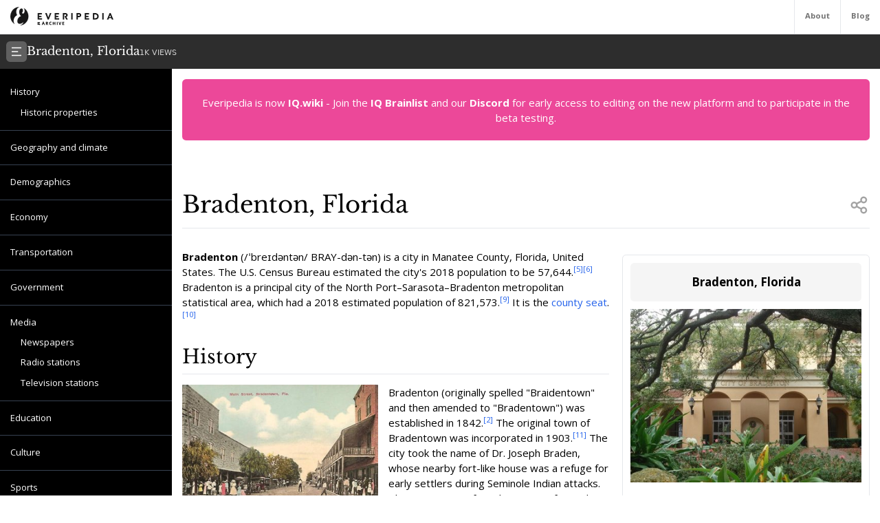

--- FILE ---
content_type: text/html; charset=utf-8
request_url: https://everipedia.org/wiki/lang_en/Bradenton%252C_Florida
body_size: 30680
content:
<!DOCTYPE html><html lang="en" class="__variable_7a5e83 __variable_c0a04c"><head><meta charSet="utf-8"/><link rel="preload" as="font" href="/_next/static/media/3d9ea938b6afa941-s.p.woff2" crossorigin="" type="font/woff2"/><link rel="preload" as="font" href="/_next/static/media/640ece80909a508b-s.p.woff2" crossorigin="" type="font/woff2"/><link rel="preload" as="font" href="/_next/static/media/d5fafdc7bbd3315c-s.p.woff2" crossorigin="" type="font/woff2"/><link rel="stylesheet" href="/_next/static/css/fef86e2a0e963c04.css" data-precedence="next"/><link rel="stylesheet" href="/_next/static/css/f583461d9558a348.css" data-precedence="next"/><link rel="preload" as="script" href="https://www.googletagmanager.com/gtag/js?id=G-B6JPK105V2"/><meta name="next-size-adjust"/><title>Bradenton, Florida Wiki</title><meta name="description" content="Bradenton (/ˈbreɪdəntən/ BRAY-dən-tən) is a city in Manatee County, Florida, United States. The U.S. Census Bureau estimated the city&#x27;s 2018 population to be 57,644. Bradenton is a principal city of the North Port–Sarasota–Bradenton metropolitan statistical area, which had a 2018 estimated population of 821,573. It is the county seat."/><meta name="viewport" content="width=device-width, initial-scale=1"/><meta name="robots" content="noindex, noarchive"/><meta name="google-site-verification" content="DaaLBJtlMwqNYHvnuXGmwkXLJBasWCzXShfot16ZvdU"/><meta name="fb:app_id" content="1617004011913755"/><meta name="fb:pages" content="328643504006398"/><meta property="og:image" content="https://ywqaugeunhowzrcj.public.blob.vercel-storage.com/Bradenton%252C_Florida-n6Dzl9YOlmc3JIN6ATz0nmfdRssADt"/><meta property="og:image:width" content="1200"/><meta property="og:image:height" content="630"/><meta property="og:type" content="article"/><meta property="article:published_time" content="2020-04-07 07:15:27"/><meta name="twitter:card" content="summary"/><meta name="twitter:site" content="@everipedia"/><meta name="twitter:creator" content="@everipedia"/><link rel="icon" href="/favicon.ico" type="image/x-icon" sizes="any"/><script src="/_next/static/chunks/polyfills-c67a75d1b6f99dc8.js" noModule=""></script></head><body class="__className_c0a04c"><div class="flex flex-col min-h-screen"><header class="fixed z-10 flex bg-white top-0 items-stretch border-b gap-5 h-[var(--header-height)] justify-between text-xs text-neutral-500 w-full"><a class="ml-4 grid place-items-center" href="/"><img src="/images/ep-archive.svg" alt="Everipedia Logo" width="150" height="20"/></a><nav class="flex font-bold"><a href="/about" class="p-4 border-l hover:text-neutral-700">About</a><a href="/blog" class="p-4 border-l  hover:text-neutral-700">Blog</a></nav></header><main class="flex-grow"><div class="h-full"><div class="hidden z-10 md:flex top-[var(--header-height)] h-[var(--header-height)] fixed w-full gap-4 items-center bg-[#2d2d2d] text-white p-2.5 font-libre-baskerville"><button><svg stroke="currentColor" fill="currentColor" stroke-width="0" viewBox="0 0 24 24" class="bg-[#606060] flex-shrink-0 p-1.5 rounded-md" height="30" width="30" xmlns="http://www.w3.org/2000/svg"><g><path fill="none" d="M0 0h24v24H0z"></path><path d="M3 4h18v2H3V4zm0 7h12v2H3v-2zm0 7h18v2H3v-2z"></path></g></svg></button><div class="flex items-baseline gap-4"><h1 class="text-lg">Bradenton, Florida</h1><div class="text-xs font-sans text-white/80">1K<!-- --> VIEWS</div></div></div><div class="flex justify-between items-stretch mt-[var(--header-height)] md:mt-[calc(var(--header-height)*2)]"><div class="hidden xl:block"><div class="w-[var(--sidebar-width)] fixed h-[calc(100vh-var(--header-height)*2)] top-[calc(var(--header-height)*2)] hidden md:block bg-black text-white py-5 overflow-y-auto"><div><div style="margin-left:0px" class="text-sm data-[higher-level]:border-t border-gray-700 data-[higher-level]:mt-3 py-1.5 px-4 data-[higher-level]:pt-4"><a href="#History">History</a></div><div style="margin-left:15px" class="text-sm data-[higher-level]:border-t border-gray-700 data-[higher-level]:mt-3 py-1.5 px-4 data-[higher-level]:pt-4"><a href="#Historic properties">Historic properties</a></div><div style="margin-left:0px" data-higher-level="true" class="text-sm data-[higher-level]:border-t border-gray-700 data-[higher-level]:mt-3 py-1.5 px-4 data-[higher-level]:pt-4"><a href="#Geography and climate">Geography and climate</a></div><div style="margin-left:0px" data-higher-level="true" class="text-sm data-[higher-level]:border-t border-gray-700 data-[higher-level]:mt-3 py-1.5 px-4 data-[higher-level]:pt-4"><a href="#Demographics">Demographics</a></div><div style="margin-left:0px" data-higher-level="true" class="text-sm data-[higher-level]:border-t border-gray-700 data-[higher-level]:mt-3 py-1.5 px-4 data-[higher-level]:pt-4"><a href="#Economy">Economy</a></div><div style="margin-left:0px" data-higher-level="true" class="text-sm data-[higher-level]:border-t border-gray-700 data-[higher-level]:mt-3 py-1.5 px-4 data-[higher-level]:pt-4"><a href="#Transportation">Transportation</a></div><div style="margin-left:0px" data-higher-level="true" class="text-sm data-[higher-level]:border-t border-gray-700 data-[higher-level]:mt-3 py-1.5 px-4 data-[higher-level]:pt-4"><a href="#Government">Government</a></div><div style="margin-left:0px" data-higher-level="true" class="text-sm data-[higher-level]:border-t border-gray-700 data-[higher-level]:mt-3 py-1.5 px-4 data-[higher-level]:pt-4"><a href="#Media">Media</a></div><div style="margin-left:15px" class="text-sm data-[higher-level]:border-t border-gray-700 data-[higher-level]:mt-3 py-1.5 px-4 data-[higher-level]:pt-4"><a href="#Newspapers">Newspapers</a></div><div style="margin-left:15px" class="text-sm data-[higher-level]:border-t border-gray-700 data-[higher-level]:mt-3 py-1.5 px-4 data-[higher-level]:pt-4"><a href="#Radio stations">Radio stations</a></div><div style="margin-left:15px" class="text-sm data-[higher-level]:border-t border-gray-700 data-[higher-level]:mt-3 py-1.5 px-4 data-[higher-level]:pt-4"><a href="#Television stations">Television stations</a></div><div style="margin-left:0px" data-higher-level="true" class="text-sm data-[higher-level]:border-t border-gray-700 data-[higher-level]:mt-3 py-1.5 px-4 data-[higher-level]:pt-4"><a href="#Education">Education</a></div><div style="margin-left:0px" data-higher-level="true" class="text-sm data-[higher-level]:border-t border-gray-700 data-[higher-level]:mt-3 py-1.5 px-4 data-[higher-level]:pt-4"><a href="#Culture">Culture</a></div><div style="margin-left:0px" data-higher-level="true" class="text-sm data-[higher-level]:border-t border-gray-700 data-[higher-level]:mt-3 py-1.5 px-4 data-[higher-level]:pt-4"><a href="#Sports">Sports</a></div><div style="margin-left:0px" data-higher-level="true" class="text-sm data-[higher-level]:border-t border-gray-700 data-[higher-level]:mt-3 py-1.5 px-4 data-[higher-level]:pt-4"><a href="#Notable people">Notable people</a></div><div style="margin-left:0px" data-higher-level="true" class="text-sm data-[higher-level]:border-t border-gray-700 data-[higher-level]:mt-3 py-1.5 px-4 data-[higher-level]:pt-4"><a href="#Points of interest">Points of interest</a></div><div style="margin-left:0px" data-higher-level="true" class="text-sm data-[higher-level]:border-t border-gray-700 data-[higher-level]:mt-3 py-1.5 px-4 data-[higher-level]:pt-4"><a href="#See also">See also</a></div></div></div><div class="md:w-[var(--sidebar-width)] h-1 invisible"></div></div><div class="container mx-auto max-w-6xl p-4 md:data-[sidebar-open]:w-[calc(100vw-var(--sidebar-width))] data-[sidebar-closed]:w-full"><div class="flex flex-col min-h-screen"><main class="flex-grow mb-10"><div class="w-full text-center bg-pink-500 p-6 text-white rounded-md">Everipedia is now <a class="font-bold hover:underline" href="https://iq.wiki/">IQ.wiki</a> - Join the<!-- --> <a rel="noopener noreferrer nofollow" target="_blank" class="font-bold hover:underline" href="https://docs.google.com/forms/d/e/1FAIpQLSeaFCcjpb0uD4USlVRCVC2Ip1pftIIB0tN1mXXghe_MAwvqeg/viewform">IQ Brainlist</a> <!-- -->and our<!-- --> <a rel="noopener noreferrer nofollow" target="_blank" class="font-bold hover:underline" href="https://discord.gg/uvJ63SuxHQ">Discord</a> <!-- -->for early access to editing on the new platform and to participate in the beta testing.</div><div class="block lg:hidden w-full"><img alt="Bradenton, Florida" fetchPriority="high" width="380" height="200" decoding="async" data-nimg="1" class="object-cover mt-3 mx-auto w-full max-h-96" style="color:transparent" srcSet="https://everipedia.org/cdn-cgi/image/width=384/https://ywqaugeunhowzrcj.public.blob.vercel-storage.com/Bradenton%252C_Florida-n6Dzl9YOlmc3JIN6ATz0nmfdRssADt 1x, https://everipedia.org/cdn-cgi/image/width=828/https://ywqaugeunhowzrcj.public.blob.vercel-storage.com/Bradenton%252C_Florida-n6Dzl9YOlmc3JIN6ATz0nmfdRssADt 2x" src="https://everipedia.org/cdn-cgi/image/width=828/https://ywqaugeunhowzrcj.public.blob.vercel-storage.com/Bradenton%252C_Florida-n6Dzl9YOlmc3JIN6ATz0nmfdRssADt"/></div><div class="flex justify-between items-center mt-10 lg:mt-20 border-b pb-4"><h1 class="font-libre-baskerville text-4xl ">Bradenton, Florida</h1><!--$!--><template data-dgst="DYNAMIC_SERVER_USAGE"></template><!--/$--></div><div class="hidden float-right lg:flex flex-col gap-6 ml-5 mt-10 max-w-sm"><div class="border rounded-md p-3 article_content"><div class="bg-neutral-100 text-center p-4 rounded-md font-bold text-lg">Bradenton, Florida</div><img alt="Bradenton, Florida" fetchPriority="high" width="380" height="200" decoding="async" data-nimg="1" class="object-contain mt-3" style="color:transparent" srcSet="https://everipedia.org/cdn-cgi/image/width=384/https://ywqaugeunhowzrcj.public.blob.vercel-storage.com/Bradenton%252C_Florida-n6Dzl9YOlmc3JIN6ATz0nmfdRssADt 1x, https://everipedia.org/cdn-cgi/image/width=828/https://ywqaugeunhowzrcj.public.blob.vercel-storage.com/Bradenton%252C_Florida-n6Dzl9YOlmc3JIN6ATz0nmfdRssADt 2x" src="https://everipedia.org/cdn-cgi/image/width=828/https://ywqaugeunhowzrcj.public.blob.vercel-storage.com/Bradenton%252C_Florida-n6Dzl9YOlmc3JIN6ATz0nmfdRssADt"/><center><div data-type="wikitable" class="overflow-x-auto"><table data-type="wikitable" class="mt-3"><caption class="font-bold mb-4 text-center"></caption><thead class="divide-y"></thead><tbody class="divide-y"><tr><th colSpan="2" style="text-align:center;font-size:1.25em;font-weight:bold;white-space:nowrap" class="p-2 text-xs"><div style="display:inline" class="fn org"><span><span>Bradenton, Florida</span></span></div></th></tr><tr><td colSpan="2" style="text-align:center;background-color:#cddeff;font-weight:bold" class="p-2 text-xs"><div class="category"><span><span>City</span></span></div></td></tr><tr class="mergedtoprow"><td colSpan="2" class="p-2 text-xs" style="text-align:center"><div style="display:table;width:100%;background:none"><div style="display:table-row"><div style="display:table-cell;vertical-align:middle;text-align:center"><a href="/wiki/File:Seal_of_Bradenton,_Florida.png" class="image" title="Official seal of Bradenton, Florida"><img alt="Official seal of Bradenton, Florida" src="//upload.wikimedia.org/wikipedia/commons/thumb/0/07/Seal_of_Bradenton%2C_Florida.png/100px-Seal_of_Bradenton%2C_Florida.png" decoding="async" width="100" height="100" srcSet="//upload.wikimedia.org/wikipedia/commons/thumb/0/07/Seal_of_Bradenton%2C_Florida.png/150px-Seal_of_Bradenton%2C_Florida.png 1.5x, //upload.wikimedia.org/wikipedia/commons/thumb/0/07/Seal_of_Bradenton%2C_Florida.png/200px-Seal_of_Bradenton%2C_Florida.png 2x" data-file-width="3524" data-file-height="3524"/></a><br/><span><span>Seal</span></span></div><div style="display:table-cell;vertical-align:middle;text-align:center"><a href="/wiki/File:Logo_of_Bradenton,_Florida.png" class="image" title="Official logo of Bradenton, Florida"><img alt="Official logo of Bradenton, Florida" src="//upload.wikimedia.org/wikipedia/commons/thumb/f/fc/Logo_of_Bradenton%2C_Florida.png/100px-Logo_of_Bradenton%2C_Florida.png" decoding="async" width="100" height="14" srcSet="//upload.wikimedia.org/wikipedia/commons/thumb/f/fc/Logo_of_Bradenton%2C_Florida.png/150px-Logo_of_Bradenton%2C_Florida.png 1.5x, //upload.wikimedia.org/wikipedia/commons/thumb/f/fc/Logo_of_Bradenton%2C_Florida.png/200px-Logo_of_Bradenton%2C_Florida.png 2x" data-file-width="528" data-file-height="72"/></a><br/><span><span>Wordmark</span></span></div></div></div></td></tr><tr class="mergedtoprow"><td colSpan="2" style="text-align:center" class="p-2 text-xs"><span><span>Nickname(s): </span></span><div style="display:inline" class="nickname"><span><span>The Friendly City<sup><a node="[object Object]" rel="noopener noreferrer nofollow" target="_blank" href="https://web.archive.org/web/20110223090027/http://cityofbradenton.com/">[1]</a></sup></span></span></div></td></tr><tr class="mergedtoprow"><td colSpan="2" style="text-align:center" class="p-2 text-xs"><a href="/wiki/File:Manatee_County_Florida_Incorporated_and_Unincorporated_areas_Bradenton_Highlighted.svg" class="image" title="Location in Manatee County and the U.S. state of Florida"><img alt="Location in Manatee County and the U.S. state of Florida" src="//upload.wikimedia.org/wikipedia/commons/thumb/d/da/Manatee_County_Florida_Incorporated_and_Unincorporated_areas_Bradenton_Highlighted.svg/250px-Manatee_County_Florida_Incorporated_and_Unincorporated_areas_Bradenton_Highlighted.svg.png" decoding="async" width="250" height="176" srcSet="//upload.wikimedia.org/wikipedia/commons/thumb/d/da/Manatee_County_Florida_Incorporated_and_Unincorporated_areas_Bradenton_Highlighted.svg/375px-Manatee_County_Florida_Incorporated_and_Unincorporated_areas_Bradenton_Highlighted.svg.png 1.5x, //upload.wikimedia.org/wikipedia/commons/thumb/d/da/Manatee_County_Florida_Incorporated_and_Unincorporated_areas_Bradenton_Highlighted.svg/500px-Manatee_County_Florida_Incorporated_and_Unincorporated_areas_Bradenton_Highlighted.svg.png 2x" data-file-width="850" data-file-height="600"/></a><div style="padding:0.3em 0 0 0"><span><span>Location in Manatee County and the U.S. state of Florida</span></span></div></td></tr><tr class="mergedbottomrow"><td colSpan="2" style="text-align:center" class="p-2 text-xs"><span><span>Coordinates:</span></span><span class="plainlinks nourlexpansion"><span><span>27°29′N 82°35′W <sup><a node="[object Object]" rel="noopener noreferrer nofollow" target="_blank" href="http://tools.wmflabs.org/geohack/geohack.php?pagename%3DBradenton%2C_Florida%26params%3D27_29_N_82_35_W_region%3AUS-FL_type%3Acity">[30]</a></sup></span></span></span><span style="font-size:small"></span></td></tr><tr class="mergedtoprow"><th scope="row" class="p-2 text-xs"><span><span><a node="[object Object]" href="/wiki/lang_en/List_of_sovereign_states">Country</a></span></span></th><td class="p-2 text-xs"><span><span><a node="[object Object]" href="/wiki/lang_en/United_States">United States</a></span></span></td></tr><tr class="mergedrow"><th scope="row" class="p-2 text-xs"><span><span><a node="[object Object]" href="/wiki/lang_en/U.S._state">State</a></span></span></th><td class="p-2 text-xs"><span><span>Florida</span></span></td></tr><tr class="mergedrow"><th scope="row" class="p-2 text-xs"><span><span>County</span></span></th><td class="p-2 text-xs"><span><span>Manatee</span></span></td></tr><tr class="mergedtoprow"><th scope="row" class="p-2 text-xs"><span><span>Settled</span></span></th><td class="p-2 text-xs"><span><span>1842<sup><a node="[object Object]" rel="noopener noreferrer nofollow" target="_blank" href="https://books.google.com/books?id=maxoG1h0xzkC&amp;pg=PA129&amp;dq=Bradenton,+Florida+1842&amp;hl=en&amp;sa=X&amp;ei=u9KVU6DpF6vJsQTV-4CgBg&amp;ved=0CEUQ6AEwAg#v=onepage&amp;q=Bradenton%2C%20Florida%201842&amp;f=false">[2]</a></sup></span></span></td></tr><tr class="mergedrow"><th scope="row" class="p-2 text-xs"><span><span>Incorporated (city)</span></span></th><td class="p-2 text-xs"><span><span>1903</span></span></td></tr><tr class="mergedrow"><th scope="row" class="p-2 text-xs"><span><span>Former names</span></span></th><td class="p-2 text-xs"><div class="NavFrame collapsed" style="border:none;padding:0"><div class="NavHead" style="font-size:105%;background:transparent;text-align:left"><span><span>List</span></span></div><ul class="NavContent" style="list-style:none none;margin-left:0;text-align:left;font-size:105%;margin-top:0;margin-bottom:0;line-height:inherit"><li style="line-height:inherit;margin:0"><span><span>Braidentown (1842–1905)</span></span></li><li style="line-height:inherit;margin:0"><span><span>Bradentown (1905–1924)</span></span></li></ul></div></td></tr><tr class="mergedtoprow"><th colSpan="2" style="text-align:left" class="p-2 text-xs"><span><span>Government</span></span><div style="font-weight:normal;display:inline"></div></th></tr><tr class="mergedrow"><th scope="row" class="p-2 text-xs"><span><span> • Type</span></span></th><td class="p-2 text-xs"><span><span>Mayor-council</span></span></td></tr><tr class="mergedrow"><th scope="row" class="p-2 text-xs"><span><span> • Mayor</span></span></th><td class="p-2 text-xs"><span><span>Wayne H. Poston<sup><a node="[object Object]" rel="noopener noreferrer nofollow" target="_blank" href="https://web.archive.org/web/20180408161700/http://www.cityofbradenton.com/index.asp?Type=B_BASIC&amp;SEC=%7B1462F16E-7A40-4A43-942F-AEE04773DE05%7D#">[3]</a></sup></span></span></td></tr><tr class="mergedrow"><th scope="row" class="p-2 text-xs"><span><span> • Councilman</span></span></th><td class="p-2 text-xs"><span><span>Gene Gallo</span></span></td></tr><tr class="mergedrow"><th scope="row" class="p-2 text-xs"><span><span> • City Administrator</span></span></th><td class="p-2 text-xs"><span><span>Carl Callahan</span></span></td></tr><tr class="mergedtoprow"><th colSpan="2" style="text-align:left" class="p-2 text-xs"><span><span>Area</span></span><div style="font-weight:normal;display:inline"><span><span><sup><a node="[object Object]" rel="noopener noreferrer nofollow" target="_blank" href="https://www2.census.gov/geo/docs/maps-data/data/gazetteer/2018_Gazetteer/2018_gaz_place_12.txt">[4]</a></sup></span></span></div></th></tr><tr class="mergedrow"><th scope="row" class="p-2 text-xs"><span><span> • City</span></span></th><td class="p-2 text-xs"><span><span>17.16 sq mi (44.43 km</span></span><sup><span><span>2</span></span></sup><span><span>)</span></span></td></tr><tr class="mergedrow"><th scope="row" class="p-2 text-xs"><span><span> • Land</span></span></th><td class="p-2 text-xs"><span><span>14.37 sq mi (37.23 km</span></span><sup><span><span>2</span></span></sup><span><span>)</span></span></td></tr><tr class="mergedrow"><th scope="row" class="p-2 text-xs"><span><span> • Water</span></span></th><td class="p-2 text-xs"><span><span>2.78 sq mi (7.20 km</span></span><sup><span><span>2</span></span></sup><span><span>)  16.14%</span></span></td></tr><tr class="mergedtoprow"><th scope="row" class="p-2 text-xs"><span><span>Elevation</span></span><div style="font-weight:normal;display:inline"></div></th><td class="p-2 text-xs"><span><span>6 ft (1.83 m)</span></span></td></tr><tr class="mergedtoprow"><th colSpan="2" style="text-align:left" class="p-2 text-xs"><span><span>Population</span></span><div style="font-weight:normal;display:inline"><span class="nowrap"></span><span><span>(<a node="[object Object]" href="/wiki/lang_en/2010_United_States_Census">2010</a>)<sup><a node="[object Object]" rel="noopener noreferrer nofollow" target="_blank" href="https://www.census.gov/popest/cities/tables/SUB-EST2006-04-12.xls">[5]</a></sup></span></span></div></th></tr><tr class="mergedrow"><th scope="row" class="p-2 text-xs"><span><span> • City</span></span></th><td class="p-2 text-xs"><span><span>49,546</span></span></td></tr><tr class="mergedrow"><th scope="row" class="p-2 text-xs"><span><span> • Estimate </span></span><div style="font-weight:normal;display:inline"><span><span>(2018)<sup><a node="[object Object]" rel="noopener noreferrer nofollow" target="_blank" href="https://www.census.gov/programs-surveys/popest/data/tables.2018.html">[6]</a></sup></span></span></div></th><td class="p-2 text-xs"><span><span>57,644</span></span></td></tr><tr class="mergedrow"><th scope="row" class="p-2 text-xs"><span><span> • Density</span></span></th><td class="p-2 text-xs"><span><span>4,010.30/sq mi (1,548.36/km</span></span><sup><span><span>2</span></span></sup><span><span>)</span></span></td></tr><tr class="mergedrow"><th scope="row" class="p-2 text-xs"><span><span> • <a node="[object Object]" href="/wiki/lang_en/Metropolitan_area">Metro</a></span></span><div style="font-weight:normal;display:inline"></div></th><td class="p-2 text-xs"><span><span>702,281</span></span></td></tr><tr class="mergedtoprow"><th scope="row" class="p-2 text-xs"><span><span>Time zone</span></span></th><td class="p-2 text-xs"><span><span>UTC−5:00 (EST)</span></span></td></tr><tr class="mergedrow"><th scope="row" class="p-2 text-xs"><span style="white-space:nowrap"><span><span> • Summer (<a node="[object Object]" href="/wiki/lang_en/Daylight_saving_time">DST</a>)</span></span></span></th><td class="p-2 text-xs"><span><span>UTC−4:00 (EDT)</span></span></td></tr><tr class="mergedtoprow"><th scope="row" class="p-2 text-xs"><span><span>ZIP Codes</span></span></th><td class="p-2 text-xs"><div class="postal-code"><span><span>34201–34212, 34280–34282</span></span></div></td></tr><tr class="mergedrow"><th scope="row" class="p-2 text-xs"><span><span><a node="[object Object]" href="/wiki/lang_en/Telephone_numbering_plan">Area code(s)</a></span></span></th><td class="p-2 text-xs"><span><span>941</span></span></td></tr><tr class="mergedtoprow"><th scope="row" class="p-2 text-xs"><span><span>FIPS code</span></span></th><td class="p-2 text-xs"><span><span>12-07950<sup><a node="[object Object]" rel="noopener noreferrer nofollow" target="_blank" href="http://factfinder2.census.gov">[7]</a></sup></span></span></td></tr><tr class="mergedrow"><th scope="row" class="p-2 text-xs"><span><span>GNIS feature ID</span></span></th><td class="p-2 text-xs"><span><span>0279311<sup><a node="[object Object]" rel="noopener noreferrer nofollow" target="_blank" href="https://web.archive.org/web/20120204035720/http://geonames.usgs.gov/">[8]</a></sup></span></span></td></tr><tr class="mergedtoprow"><th scope="row" class="p-2 text-xs"><span><span>Website</span></span></th><td class="p-2 text-xs"><span class="url"><span><span>www.cityofbradenton.com <sup><a node="[object Object]" rel="noopener noreferrer nofollow" target="_blank" href="http://www.cityofbradenton.com">[31]</a></sup></span></span></span></td></tr></tbody><tfoot class="divide-y"></tfoot></table></div></center></div></div><div class="article_content"><div class="my-8"><div><div class="max-w-xs mr-4"></div><div class="my-4"><div class="scroll-mt-32"><span><p><strong>Bradenton</strong> (/ˈbreɪdəntən/ <em>BRAY-dən-tən</em>) is a city in Manatee County, Florida, United States. The U.S. Census Bureau estimated the city&#x27;s 2018 population to be 57,644.<sup><a node="[object Object]" rel="noopener noreferrer nofollow" target="_blank" href="https://www.census.gov/popest/cities/tables/SUB-EST2006-04-12.xls">[5]</a></sup><sup><a node="[object Object]" rel="noopener noreferrer nofollow" target="_blank" href="https://www.census.gov/programs-surveys/popest/data/tables.2018.html">[6]</a></sup> Bradenton is a principal city of the North Port–Sarasota–Bradenton metropolitan statistical area, which had a 2018 estimated population of 821,573.<sup><a node="[object Object]" rel="noopener noreferrer nofollow" target="_blank" href="https://factfinder.census.gov/bkmk/table/1.0/en/PEP/2018/PEPCUMCHG.US24PR">[9]</a></sup> It is the <a node="[object Object]" href="/wiki/lang_en/County_seat">county seat</a>.<sup><a node="[object Object]" rel="noopener noreferrer nofollow" target="_blank" href="http://www.naco.org/Counties/Pages/FindACounty.aspx">[10]</a></sup></p></span></div></div></div></div><div class="lg:hidden flex flex-col gap-4"><center class="border p-4 text-lg max-w-lg w-full rounded-md mx-auto"><div data-type="wikitable" class="overflow-x-auto"><table data-type="wikitable" class="mt-3"><caption class="font-bold mb-4 text-center"></caption><thead class="divide-y"></thead><tbody class="divide-y"><tr><th colSpan="2" style="text-align:center;font-size:1.25em;font-weight:bold;white-space:nowrap" class="p-2 text-xs"><div style="display:inline" class="fn org"><span><span>Bradenton, Florida</span></span></div></th></tr><tr><td colSpan="2" style="text-align:center;background-color:#cddeff;font-weight:bold" class="p-2 text-xs"><div class="category"><span><span>City</span></span></div></td></tr><tr class="mergedtoprow"><td colSpan="2" class="p-2 text-xs" style="text-align:center"><div style="display:table;width:100%;background:none"><div style="display:table-row"><div style="display:table-cell;vertical-align:middle;text-align:center"><a href="/wiki/File:Seal_of_Bradenton,_Florida.png" class="image" title="Official seal of Bradenton, Florida"><img alt="Official seal of Bradenton, Florida" src="//upload.wikimedia.org/wikipedia/commons/thumb/0/07/Seal_of_Bradenton%2C_Florida.png/100px-Seal_of_Bradenton%2C_Florida.png" decoding="async" width="100" height="100" srcSet="//upload.wikimedia.org/wikipedia/commons/thumb/0/07/Seal_of_Bradenton%2C_Florida.png/150px-Seal_of_Bradenton%2C_Florida.png 1.5x, //upload.wikimedia.org/wikipedia/commons/thumb/0/07/Seal_of_Bradenton%2C_Florida.png/200px-Seal_of_Bradenton%2C_Florida.png 2x" data-file-width="3524" data-file-height="3524"/></a><br/><span><span>Seal</span></span></div><div style="display:table-cell;vertical-align:middle;text-align:center"><a href="/wiki/File:Logo_of_Bradenton,_Florida.png" class="image" title="Official logo of Bradenton, Florida"><img alt="Official logo of Bradenton, Florida" src="//upload.wikimedia.org/wikipedia/commons/thumb/f/fc/Logo_of_Bradenton%2C_Florida.png/100px-Logo_of_Bradenton%2C_Florida.png" decoding="async" width="100" height="14" srcSet="//upload.wikimedia.org/wikipedia/commons/thumb/f/fc/Logo_of_Bradenton%2C_Florida.png/150px-Logo_of_Bradenton%2C_Florida.png 1.5x, //upload.wikimedia.org/wikipedia/commons/thumb/f/fc/Logo_of_Bradenton%2C_Florida.png/200px-Logo_of_Bradenton%2C_Florida.png 2x" data-file-width="528" data-file-height="72"/></a><br/><span><span>Wordmark</span></span></div></div></div></td></tr><tr class="mergedtoprow"><td colSpan="2" style="text-align:center" class="p-2 text-xs"><span><span>Nickname(s): </span></span><div style="display:inline" class="nickname"><span><span>The Friendly City<sup><a node="[object Object]" rel="noopener noreferrer nofollow" target="_blank" href="https://web.archive.org/web/20110223090027/http://cityofbradenton.com/">[1]</a></sup></span></span></div></td></tr><tr class="mergedtoprow"><td colSpan="2" style="text-align:center" class="p-2 text-xs"><a href="/wiki/File:Manatee_County_Florida_Incorporated_and_Unincorporated_areas_Bradenton_Highlighted.svg" class="image" title="Location in Manatee County and the U.S. state of Florida"><img alt="Location in Manatee County and the U.S. state of Florida" src="//upload.wikimedia.org/wikipedia/commons/thumb/d/da/Manatee_County_Florida_Incorporated_and_Unincorporated_areas_Bradenton_Highlighted.svg/250px-Manatee_County_Florida_Incorporated_and_Unincorporated_areas_Bradenton_Highlighted.svg.png" decoding="async" width="250" height="176" srcSet="//upload.wikimedia.org/wikipedia/commons/thumb/d/da/Manatee_County_Florida_Incorporated_and_Unincorporated_areas_Bradenton_Highlighted.svg/375px-Manatee_County_Florida_Incorporated_and_Unincorporated_areas_Bradenton_Highlighted.svg.png 1.5x, //upload.wikimedia.org/wikipedia/commons/thumb/d/da/Manatee_County_Florida_Incorporated_and_Unincorporated_areas_Bradenton_Highlighted.svg/500px-Manatee_County_Florida_Incorporated_and_Unincorporated_areas_Bradenton_Highlighted.svg.png 2x" data-file-width="850" data-file-height="600"/></a><div style="padding:0.3em 0 0 0"><span><span>Location in Manatee County and the U.S. state of Florida</span></span></div></td></tr><tr class="mergedbottomrow"><td colSpan="2" style="text-align:center" class="p-2 text-xs"><span><span>Coordinates:</span></span><span class="plainlinks nourlexpansion"><span><span>27°29′N 82°35′W <sup><a node="[object Object]" rel="noopener noreferrer nofollow" target="_blank" href="http://tools.wmflabs.org/geohack/geohack.php?pagename%3DBradenton%2C_Florida%26params%3D27_29_N_82_35_W_region%3AUS-FL_type%3Acity">[30]</a></sup></span></span></span><span style="font-size:small"></span></td></tr><tr class="mergedtoprow"><th scope="row" class="p-2 text-xs"><span><span><a node="[object Object]" href="/wiki/lang_en/List_of_sovereign_states">Country</a></span></span></th><td class="p-2 text-xs"><span><span><a node="[object Object]" href="/wiki/lang_en/United_States">United States</a></span></span></td></tr><tr class="mergedrow"><th scope="row" class="p-2 text-xs"><span><span><a node="[object Object]" href="/wiki/lang_en/U.S._state">State</a></span></span></th><td class="p-2 text-xs"><span><span>Florida</span></span></td></tr><tr class="mergedrow"><th scope="row" class="p-2 text-xs"><span><span>County</span></span></th><td class="p-2 text-xs"><span><span>Manatee</span></span></td></tr><tr class="mergedtoprow"><th scope="row" class="p-2 text-xs"><span><span>Settled</span></span></th><td class="p-2 text-xs"><span><span>1842<sup><a node="[object Object]" rel="noopener noreferrer nofollow" target="_blank" href="https://books.google.com/books?id=maxoG1h0xzkC&amp;pg=PA129&amp;dq=Bradenton,+Florida+1842&amp;hl=en&amp;sa=X&amp;ei=u9KVU6DpF6vJsQTV-4CgBg&amp;ved=0CEUQ6AEwAg#v=onepage&amp;q=Bradenton%2C%20Florida%201842&amp;f=false">[2]</a></sup></span></span></td></tr><tr class="mergedrow"><th scope="row" class="p-2 text-xs"><span><span>Incorporated (city)</span></span></th><td class="p-2 text-xs"><span><span>1903</span></span></td></tr><tr class="mergedrow"><th scope="row" class="p-2 text-xs"><span><span>Former names</span></span></th><td class="p-2 text-xs"><div class="NavFrame collapsed" style="border:none;padding:0"><div class="NavHead" style="font-size:105%;background:transparent;text-align:left"><span><span>List</span></span></div><ul class="NavContent" style="list-style:none none;margin-left:0;text-align:left;font-size:105%;margin-top:0;margin-bottom:0;line-height:inherit"><li style="line-height:inherit;margin:0"><span><span>Braidentown (1842–1905)</span></span></li><li style="line-height:inherit;margin:0"><span><span>Bradentown (1905–1924)</span></span></li></ul></div></td></tr><tr class="mergedtoprow"><th colSpan="2" style="text-align:left" class="p-2 text-xs"><span><span>Government</span></span><div style="font-weight:normal;display:inline"></div></th></tr><tr class="mergedrow"><th scope="row" class="p-2 text-xs"><span><span> • Type</span></span></th><td class="p-2 text-xs"><span><span>Mayor-council</span></span></td></tr><tr class="mergedrow"><th scope="row" class="p-2 text-xs"><span><span> • Mayor</span></span></th><td class="p-2 text-xs"><span><span>Wayne H. Poston<sup><a node="[object Object]" rel="noopener noreferrer nofollow" target="_blank" href="https://web.archive.org/web/20180408161700/http://www.cityofbradenton.com/index.asp?Type=B_BASIC&amp;SEC=%7B1462F16E-7A40-4A43-942F-AEE04773DE05%7D#">[3]</a></sup></span></span></td></tr><tr class="mergedrow"><th scope="row" class="p-2 text-xs"><span><span> • Councilman</span></span></th><td class="p-2 text-xs"><span><span>Gene Gallo</span></span></td></tr><tr class="mergedrow"><th scope="row" class="p-2 text-xs"><span><span> • City Administrator</span></span></th><td class="p-2 text-xs"><span><span>Carl Callahan</span></span></td></tr><tr class="mergedtoprow"><th colSpan="2" style="text-align:left" class="p-2 text-xs"><span><span>Area</span></span><div style="font-weight:normal;display:inline"><span><span><sup><a node="[object Object]" rel="noopener noreferrer nofollow" target="_blank" href="https://www2.census.gov/geo/docs/maps-data/data/gazetteer/2018_Gazetteer/2018_gaz_place_12.txt">[4]</a></sup></span></span></div></th></tr><tr class="mergedrow"><th scope="row" class="p-2 text-xs"><span><span> • City</span></span></th><td class="p-2 text-xs"><span><span>17.16 sq mi (44.43 km</span></span><sup><span><span>2</span></span></sup><span><span>)</span></span></td></tr><tr class="mergedrow"><th scope="row" class="p-2 text-xs"><span><span> • Land</span></span></th><td class="p-2 text-xs"><span><span>14.37 sq mi (37.23 km</span></span><sup><span><span>2</span></span></sup><span><span>)</span></span></td></tr><tr class="mergedrow"><th scope="row" class="p-2 text-xs"><span><span> • Water</span></span></th><td class="p-2 text-xs"><span><span>2.78 sq mi (7.20 km</span></span><sup><span><span>2</span></span></sup><span><span>)  16.14%</span></span></td></tr><tr class="mergedtoprow"><th scope="row" class="p-2 text-xs"><span><span>Elevation</span></span><div style="font-weight:normal;display:inline"></div></th><td class="p-2 text-xs"><span><span>6 ft (1.83 m)</span></span></td></tr><tr class="mergedtoprow"><th colSpan="2" style="text-align:left" class="p-2 text-xs"><span><span>Population</span></span><div style="font-weight:normal;display:inline"><span class="nowrap"></span><span><span>(<a node="[object Object]" href="/wiki/lang_en/2010_United_States_Census">2010</a>)<sup><a node="[object Object]" rel="noopener noreferrer nofollow" target="_blank" href="https://www.census.gov/popest/cities/tables/SUB-EST2006-04-12.xls">[5]</a></sup></span></span></div></th></tr><tr class="mergedrow"><th scope="row" class="p-2 text-xs"><span><span> • City</span></span></th><td class="p-2 text-xs"><span><span>49,546</span></span></td></tr><tr class="mergedrow"><th scope="row" class="p-2 text-xs"><span><span> • Estimate </span></span><div style="font-weight:normal;display:inline"><span><span>(2018)<sup><a node="[object Object]" rel="noopener noreferrer nofollow" target="_blank" href="https://www.census.gov/programs-surveys/popest/data/tables.2018.html">[6]</a></sup></span></span></div></th><td class="p-2 text-xs"><span><span>57,644</span></span></td></tr><tr class="mergedrow"><th scope="row" class="p-2 text-xs"><span><span> • Density</span></span></th><td class="p-2 text-xs"><span><span>4,010.30/sq mi (1,548.36/km</span></span><sup><span><span>2</span></span></sup><span><span>)</span></span></td></tr><tr class="mergedrow"><th scope="row" class="p-2 text-xs"><span><span> • <a node="[object Object]" href="/wiki/lang_en/Metropolitan_area">Metro</a></span></span><div style="font-weight:normal;display:inline"></div></th><td class="p-2 text-xs"><span><span>702,281</span></span></td></tr><tr class="mergedtoprow"><th scope="row" class="p-2 text-xs"><span><span>Time zone</span></span></th><td class="p-2 text-xs"><span><span>UTC−5:00 (EST)</span></span></td></tr><tr class="mergedrow"><th scope="row" class="p-2 text-xs"><span style="white-space:nowrap"><span><span> • Summer (<a node="[object Object]" href="/wiki/lang_en/Daylight_saving_time">DST</a>)</span></span></span></th><td class="p-2 text-xs"><span><span>UTC−4:00 (EDT)</span></span></td></tr><tr class="mergedtoprow"><th scope="row" class="p-2 text-xs"><span><span>ZIP Codes</span></span></th><td class="p-2 text-xs"><div class="postal-code"><span><span>34201–34212, 34280–34282</span></span></div></td></tr><tr class="mergedrow"><th scope="row" class="p-2 text-xs"><span><span><a node="[object Object]" href="/wiki/lang_en/Telephone_numbering_plan">Area code(s)</a></span></span></th><td class="p-2 text-xs"><span><span>941</span></span></td></tr><tr class="mergedtoprow"><th scope="row" class="p-2 text-xs"><span><span>FIPS code</span></span></th><td class="p-2 text-xs"><span><span>12-07950<sup><a node="[object Object]" rel="noopener noreferrer nofollow" target="_blank" href="http://factfinder2.census.gov">[7]</a></sup></span></span></td></tr><tr class="mergedrow"><th scope="row" class="p-2 text-xs"><span><span>GNIS feature ID</span></span></th><td class="p-2 text-xs"><span><span>0279311<sup><a node="[object Object]" rel="noopener noreferrer nofollow" target="_blank" href="https://web.archive.org/web/20120204035720/http://geonames.usgs.gov/">[8]</a></sup></span></span></td></tr><tr class="mergedtoprow"><th scope="row" class="p-2 text-xs"><span><span>Website</span></span></th><td class="p-2 text-xs"><span class="url"><span><span>www.cityofbradenton.com <sup><a node="[object Object]" rel="noopener noreferrer nofollow" target="_blank" href="http://www.cityofbradenton.com">[31]</a></sup></span></span></span></td></tr></tbody><tfoot class="divide-y"></tfoot></table></div></center></div><div class="my-8"><div><div class="my-4"><h2 id="History" class="scroll-mt-32"><span><p>History</p></span></h2></div></div><div><div class="max-w-xs mr-4"><div class="max-w-xs sm:float-left mr-4 mb-4"><img alt="Old Main Street circa 1910" loading="lazy" width="300" height="500" decoding="async" data-nimg="1" class="object-contain block" style="color:transparent" srcSet="https://everipedia.org/cdn-cgi/image/width=384/https://upload.wikimedia.org/wikipedia/commons/f/f8/Main_Street%2C_Bradentown%2C_FL.jpg 1x, https://everipedia.org/cdn-cgi/image/width=640/https://upload.wikimedia.org/wikipedia/commons/f/f8/Main_Street%2C_Bradentown%2C_FL.jpg 2x" src="https://everipedia.org/cdn-cgi/image/width=640/https://upload.wikimedia.org/wikipedia/commons/f/f8/Main_Street%2C_Bradentown%2C_FL.jpg"/><i class="text-sm mt-2 block text-neutral-500"><span><p>Old Main Street circa 1910</p></span></i></div></div><div class="my-4"><div class="scroll-mt-32"><span><p>Bradenton (originally spelled &quot;Braidentown&quot; and then amended to &quot;Bradentown&quot;) was established in 1842.<sup><a node="[object Object]" rel="noopener noreferrer nofollow" target="_blank" href="https://books.google.com/books?id=maxoG1h0xzkC&amp;pg=PA129&amp;dq=Bradenton,+Florida+1842&amp;hl=en&amp;sa=X&amp;ei=u9KVU6DpF6vJsQTV-4CgBg&amp;ved=0CEUQ6AEwAg#v=onepage&amp;q=Bradenton%2C%20Florida%201842&amp;f=false">[2]</a></sup> The original town of <em>Bradentown</em> was incorporated in 1903.<sup><a node="[object Object]" rel="noopener noreferrer nofollow" target="_blank" href="https://web.archive.org/web/20150904105630/https://news.google.com/newspapers?id=4zogAAAAIBAJ&amp;sjid=s2cEAAAAIBAJ&amp;pg=5933%2C4186421">[11]</a></sup> The city took the name of Dr. Joseph Braden, whose nearby fort-like house was a refuge for early settlers during Seminole Indian attacks. The current city of Bradenton was formed in 1943, when the Florida legislature merged the cities of Manatee (incorporated in 1888) and Bradentown.<sup><a node="[object Object]" rel="noopener noreferrer nofollow" target="_blank" href="https://books.google.com/books?id=maxoG1h0xzkC&amp;pg=PA129&amp;dq=Bradenton,+Florida+1842&amp;hl=en&amp;sa=X&amp;ei=u9KVU6DpF6vJsQTV-4CgBg&amp;ved=0CEUQ6AEwAg#v=onepage&amp;q=Bradenton%2C%20Florida%201842&amp;f=false">[2]</a></sup><sup><a node="[object Object]" rel="noopener noreferrer nofollow" target="_blank" href="http://www.bradenton.com/681/story/49041.html">[12]</a></sup></p></span></div></div></div></div><div class="my-8"><div><div class="my-4"><h3 id="Historic properties" class="scroll-mt-32"><span><p>Historic properties</p></span></h3></div></div><div><div class="max-w-xs mr-4"></div><div class="my-4"><div class="scroll-mt-32"><span><p>Historic properties in Bradenton include:</p></span></div></div></div><div><div class="my-4"><ul class="scroll-mt-32"><li><p>Braden Castle Park Historic District, off Manatee Avenue and 27th St East</p></li><li><p>Bradenton Bank and Trust Company Building, 1925, now the Professional Building, 1023 Manatee Avenue, West,</p></li><li><p>Bradenton Carnegie Library, 1405 Fourth Avenue West</p></li><li><p>Iron Block Building, 1896, 530 12th Street West (Old Main Street)</p></li><li><p>Manatee County Courthouse, 1913, 1115 Manatee Avenue, West</p></li><li><p>Old Manatee County Courthouse, 1860, 1404 Manatee Avenue, East</p></li><li><p>Peninsular Telephone Company Building, 1925, 1009 4th Avenue, West</p></li></ul></div></div></div><div class="my-8"><div><div class="my-4"><h2 id="Geography and climate" class="scroll-mt-32"><span><p>Geography and climate</p></span></h2></div></div><div><div class="max-w-xs mr-4"></div><div class="my-4"><div class="scroll-mt-32"><span><p>According to the <a node="[object Object]" href="/wiki/lang_en/United_States_Census_Bureau">United States Census Bureau</a>, Bradenton has a total area of 14.44 square miles (37.4 km2), of which 12.11 square miles (31.4 km2) is land and 2.33 square miles (6.0 km2) (16.14%) is water.
Bradenton is located on US 41 between Tampa and Sarasota. The area is surrounded by waterways, both fresh and saltwater. Along the <a node="[object Object]" href="/wiki/lang_en/Gulf_of_Mexico">Gulf of Mexico</a> and into <a node="[object Object]" href="/wiki/lang_en/Tampa_Bay">Tampa Bay</a> are over 20 miles (32 km) of Florida beaches, many of which are shaded by Australian pines. Bordered on the north by the Manatee River, Bradenton is located on the mainland and is separated from the outer barrier islands of Anna Maria Island and Longboat Key by the Intracoastal Waterway.</p></span></div></div></div><div><div class="my-4"><div class="scroll-mt-32"><span><p>Downtown Bradenton is located in the northwest area of the city. Home to many of Bradenton&#x27;s offices and government buildings, the tallest is the Bradenton Financial Center, 12 stories high, with its blue-green windows. The next tallest is the brand new Manatee County Judicial Center with nine floors, located next to the historic courthouse. Other major downtown buildings include the Manatee County Government building and the headquarters of the School Board of Manatee County.</p></span></div></div></div><div><div class="my-4"><div class="scroll-mt-32"><span><p>The eastern side of Bradenton is growing at a rapid rate. Starting as the popular subdivision Lakewood Ranch, it is now becoming a heavily populated part of town. Most of the communities are newer than in West Bradenton. However the majority of foreclosures in Manatee County have taken place in that area because a much higher loss in value happened compared to the areas of West Bradenton which is located nearer to the beaches.</p></span></div></div></div><div><div class="my-4"><div class="scroll-mt-32"><div data-type="body-table" class="overflow-x-auto"><table data-type="body-table" class="mt-3"><caption class="font-bold mb-4 text-center"></caption><thead class="divide-y"></thead><tbody class="divide-y"><tr><th colSpan="14" class="p-2 text-xs"><span><span>Climate data for Bradenton, Florida (1981–2010 normals)</span></span></th></tr><tr><th scope="row" class="p-2 text-xs"><span><span>Month</span></span></th><th scope="col" class="p-2 text-xs"><span><span>Jan</span></span></th><th scope="col" class="p-2 text-xs"><span><span>Feb</span></span></th><th scope="col" class="p-2 text-xs"><span><span>Mar</span></span></th><th scope="col" class="p-2 text-xs"><span><span>Apr</span></span></th><th scope="col" class="p-2 text-xs"><span><span>May</span></span></th><th scope="col" class="p-2 text-xs"><span><span>Jun</span></span></th><th scope="col" class="p-2 text-xs"><span><span>Jul</span></span></th><th scope="col" class="p-2 text-xs"><span><span>Aug</span></span></th><th scope="col" class="p-2 text-xs"><span><span>Sep</span></span></th><th scope="col" class="p-2 text-xs"><span><span>Oct</span></span></th><th scope="col" class="p-2 text-xs"><span><span>Nov</span></span></th><th scope="col" class="p-2 text-xs"><span><span>Dec</span></span></th><th scope="col" style="border-left-width:medium" class="p-2 text-xs"><span><span>Year</span></span></th></tr><tr style="text-align:center"><th scope="row" style="height:16px" class="p-2 text-xs"><span><span>Average high °F (°C)</span></span></th><td style="background:#FF8710;color:#000000" class="p-2 text-xs"><span><span>71.2</span></span><br/><span><span>(21.8)</span></span></td><td style="background:#FF7E00;color:#000000" class="p-2 text-xs"><span><span>73.8</span></span><br/><span><span>(23.2)</span></span></td><td style="background:#FF7200;color:#000000" class="p-2 text-xs"><span><span>76.9</span></span><br/><span><span>(24.9)</span></span></td><td style="background:#FF6100;color:#000000" class="p-2 text-xs"><span><span>81.4</span></span><br/><span><span>(27.4)</span></span></td><td style="background:#FF4B00;color:#000000" class="p-2 text-xs"><span><span>87.1</span></span><br/><span><span>(30.6)</span></span></td><td style="background:#FF4000;color:#000000" class="p-2 text-xs"><span><span>90.0</span></span><br/><span><span>(32.2)</span></span></td><td style="background:#FF3C00;color:#000000" class="p-2 text-xs"><span><span>90.9</span></span><br/><span><span>(32.7)</span></span></td><td style="background:#FF3C00;color:#000000" class="p-2 text-xs"><span><span>90.9</span></span><br/><span><span>(32.7)</span></span></td><td style="background:#FF4300;color:#000000" class="p-2 text-xs"><span><span>89.0</span></span><br/><span><span>(31.7)</span></span></td><td style="background:#FF5400;color:#000000" class="p-2 text-xs"><span><span>84.5</span></span><br/><span><span>(29.2)</span></span></td><td style="background:#FF6C00;color:#000000" class="p-2 text-xs"><span><span>78.2</span></span><br/><span><span>(25.7)</span></span></td><td style="background:#FF8002;color:#000000" class="p-2 text-xs"><span><span>73.0</span></span><br/><span><span>(22.8)</span></span></td><td style="background:#FF5D00;color:#000000;border-left-width:medium" class="p-2 text-xs"><span><span>82.2</span></span><br/><span><span>(27.9)</span></span></td></tr><tr style="text-align:center"><th scope="row" style="height:16px" class="p-2 text-xs"><span><span>Average low °F (°C)</span></span></th><td style="background:#FFD2A5;color:#000000" class="p-2 text-xs"><span><span>51.8</span></span><br/><span><span>(11.0)</span></span></td><td style="background:#FFC790;color:#000000" class="p-2 text-xs"><span><span>54.5</span></span><br/><span><span>(12.5)</span></span></td><td style="background:#FFB973;color:#000000" class="p-2 text-xs"><span><span>58.3</span></span><br/><span><span>(14.6)</span></span></td><td style="background:#FFAC5A;color:#000000" class="p-2 text-xs"><span><span>61.6</span></span><br/><span><span>(16.4)</span></span></td><td style="background:#FF942A;color:#000000" class="p-2 text-xs"><span><span>67.8</span></span><br/><span><span>(19.9)</span></span></td><td style="background:#FF8001;color:#000000" class="p-2 text-xs"><span><span>73.3</span></span><br/><span><span>(22.9)</span></span></td><td style="background:#FF7900;color:#000000" class="p-2 text-xs"><span><span>74.8</span></span><br/><span><span>(23.8)</span></span></td><td style="background:#FF7800;color:#000000" class="p-2 text-xs"><span><span>75.2</span></span><br/><span><span>(24.0)</span></span></td><td style="background:#FF7E00;color:#000000" class="p-2 text-xs"><span><span>73.7</span></span><br/><span><span>(23.2)</span></span></td><td style="background:#FF962E;color:#000000" class="p-2 text-xs"><span><span>67.3</span></span><br/><span><span>(19.6)</span></span></td><td style="background:#FFB164;color:#000000" class="p-2 text-xs"><span><span>60.2</span></span><br/><span><span>(15.7)</span></span></td><td style="background:#FFC993;color:#000000" class="p-2 text-xs"><span><span>54.1</span></span><br/><span><span>(12.3)</span></span></td><td style="background:#FFA144;color:#000000;border-left-width:medium" class="p-2 text-xs"><span><span>64.4</span></span><br/><span><span>(18.0)</span></span></td></tr><tr style="text-align:center"><th scope="row" style="height:16px" class="p-2 text-xs"><span><span>Average <a node="[object Object]" href="/wiki/lang_en/Precipitation">precipitation</a> inches (mm)</span></span></th><td style="background:#9393FF;color:#000000" class="p-2 text-xs"><span><span>2.83</span></span><br/><span><span>(72)</span></span></td><td style="background:#9494FF;color:#000000" class="p-2 text-xs"><span><span>2.55</span></span><br/><span><span>(65)</span></span></td><td style="background:#6868FF;color:#FFFFFF" class="p-2 text-xs"><span><span>3.99</span></span><br/><span><span>(101)</span></span></td><td style="background:#AAAAFF;color:#000000" class="p-2 text-xs"><span><span>2.15</span></span><br/><span><span>(55)</span></span></td><td style="background:#9F9FFF;color:#000000" class="p-2 text-xs"><span><span>2.50</span></span><br/><span><span>(64)</span></span></td><td style="background:#0000BC;color:#FFFFFF" class="p-2 text-xs"><span><span>8.24</span></span><br/><span><span>(209)</span></span></td><td style="background:#0000A1;color:#FFFFFF" class="p-2 text-xs"><span><span>9.21</span></span><br/><span><span>(234)</span></span></td><td style="background:#00008A;color:#FFFFFF" class="p-2 text-xs"><span><span>9.81</span></span><br/><span><span>(249)</span></span></td><td style="background:#0000DE;color:#FFFFFF" class="p-2 text-xs"><span><span>7.35</span></span><br/><span><span>(187)</span></span></td><td style="background:#9393FF;color:#000000" class="p-2 text-xs"><span><span>2.83</span></span><br/><span><span>(72)</span></span></td><td style="background:#A8A8FF;color:#000000" class="p-2 text-xs"><span><span>2.22</span></span><br/><span><span>(56)</span></span></td><td style="background:#9F9FFF;color:#000000" class="p-2 text-xs"><span><span>2.50</span></span><br/><span><span>(64)</span></span></td><td style="background:#4A4AFF;color:#FFFFFF;border-left-width:medium" class="p-2 text-xs"><span><span>56.18</span></span><br/><span><span>(1,428)</span></span></td></tr><tr style="text-align:center"><th scope="row" style="height:16px" class="p-2 text-xs"><span><span>Average precipitation days</span></span></th><td style="background:#A6A6FF;color:#000000" class="p-2 text-xs"><span><span>7.2</span></span></td><td style="background:#ADADFF;color:#000000" class="p-2 text-xs"><span><span>6.0</span></span></td><td style="background:#AEAEFF;color:#000000" class="p-2 text-xs"><span><span>6.5</span></span></td><td style="background:#BFBFFF;color:#000000" class="p-2 text-xs"><span><span>5.0</span></span></td><td style="background:#B9B9FF;color:#000000" class="p-2 text-xs"><span><span>5.6</span></span></td><td style="background:#5A5AFF;color:#FFFFFF" class="p-2 text-xs"><span><span>12.9</span></span></td><td style="background:#3C3CFF;color:#FFFFFF" class="p-2 text-xs"><span><span>15.8</span></span></td><td style="background:#2E2EFF;color:#FFFFFF" class="p-2 text-xs"><span><span>16.9</span></span></td><td style="background:#5656FF;color:#FFFFFF" class="p-2 text-xs"><span><span>13.2</span></span></td><td style="background:#ABABFF;color:#000000" class="p-2 text-xs"><span><span>6.8</span></span></td><td style="background:#B8B8FF;color:#000000" class="p-2 text-xs"><span><span>5.5</span></span></td><td style="background:#B3B3FF;color:#000000" class="p-2 text-xs"><span><span>6.1</span></span></td><td style="background:#8E8EFF;color:#000000;border-left-width:medium" class="p-2 text-xs"><span><span>107.4</span></span></td></tr><tr><td colSpan="14" style="text-align:center;font-size:95%" class="p-2 text-xs"><span><span>Source: NOAA<sup><a node="[object Object]" rel="noopener noreferrer nofollow" target="_blank" href="https://web.archive.org/web/20120917052629/http://www.nws.noaa.gov/climate/xmacis.php?wfo=tbw">[13]</a></sup></span></span></td></tr></tbody><tfoot class="divide-y"></tfoot></table></div></div></div></div></div><div class="my-8"><div><div class="my-4"><h2 id="Demographics" class="scroll-mt-32"><span><p>Demographics</p></span></h2></div></div><div><div class="max-w-xs mr-4"></div><div class="my-4"><div class="scroll-mt-32"><div data-type="body-table" class="overflow-x-auto"><table data-type="body-table" class="mt-3"><caption class="font-bold mb-4 text-center"></caption><thead class="divide-y"></thead><tbody class="divide-y"><tr><th colSpan="4" class="p-2 text-xs" style="padding-right:3px;padding-left:3px;font-size:110%;text-align:center"><span><span>Historical population</span></span></th></tr><tr><th style="text-align:center;border-bottom:1px solid black" class="p-2 text-xs"><span><span>Census</span></span></th><th style="text-align:center;border-bottom:1px solid black" class="p-2 text-xs"><abbr title="Population"><span><span>Pop.</span></span></abbr></th><th style="text-align:center;border-bottom:1px solid black" class="p-2 text-xs"></th><th style="text-align:center;border-bottom:1px solid black" class="p-2 text-xs"><abbr title="Percent change"><span><span>%±</span></span></abbr></th></tr><tr><td style="text-align:center" class="p-2 text-xs"><span><span><strong>1910</strong></span></span></td><td style="padding-left:8px" class="p-2 text-xs"><span><span>1,886</span></span></td><td style="font-size:85%" class="p-2 text-xs"></td><td style="padding-left:8px;text-align:center" class="p-2 text-xs"><span><span>—</span></span></td></tr><tr><td style="text-align:center" class="p-2 text-xs"><span><span><strong>1920</strong></span></span></td><td style="padding-left:8px" class="p-2 text-xs"><span><span>3,868</span></span></td><td style="font-size:85%" class="p-2 text-xs"></td><td style="padding-left:8px;text-align:center" class="p-2 text-xs"><span><span>105.1%</span></span></td></tr><tr><td style="text-align:center" class="p-2 text-xs"><span><span><strong>1930</strong></span></span></td><td style="padding-left:8px" class="p-2 text-xs"><span><span>5,986</span></span></td><td style="font-size:85%" class="p-2 text-xs"></td><td style="padding-left:8px;text-align:center" class="p-2 text-xs"><span><span>54.8%</span></span></td></tr><tr><td style="text-align:center" class="p-2 text-xs"><span><span><strong>1940</strong></span></span></td><td style="padding-left:8px" class="p-2 text-xs"><span><span>7,444</span></span></td><td style="font-size:85%" class="p-2 text-xs"></td><td style="padding-left:8px;text-align:center" class="p-2 text-xs"><span><span>24.4%</span></span></td></tr><tr><td style="text-align:center" class="p-2 text-xs"><span><span><strong>1950</strong></span></span></td><td style="padding-left:8px" class="p-2 text-xs"><span><span>13,604</span></span></td><td style="font-size:85%" class="p-2 text-xs"></td><td style="padding-left:8px;text-align:center" class="p-2 text-xs"><span><span>82.8%</span></span></td></tr><tr><td style="text-align:center" class="p-2 text-xs"><span><span><strong>1960</strong></span></span></td><td style="padding-left:8px" class="p-2 text-xs"><span><span>19,380</span></span></td><td style="font-size:85%" class="p-2 text-xs"></td><td style="padding-left:8px;text-align:center" class="p-2 text-xs"><span><span>42.5%</span></span></td></tr><tr><td style="text-align:center" class="p-2 text-xs"><span><span><strong>1970</strong></span></span></td><td style="padding-left:8px" class="p-2 text-xs"><span><span>21,040</span></span></td><td style="font-size:85%" class="p-2 text-xs"></td><td style="padding-left:8px;text-align:center" class="p-2 text-xs"><span><span>8.6%</span></span></td></tr><tr><td style="text-align:center" class="p-2 text-xs"><span><span><strong>1980</strong></span></span></td><td style="padding-left:8px" class="p-2 text-xs"><span><span>30,228</span></span></td><td style="font-size:85%" class="p-2 text-xs"></td><td style="padding-left:8px;text-align:center" class="p-2 text-xs"><span><span>43.7%</span></span></td></tr><tr><td style="text-align:center" class="p-2 text-xs"><span><span><strong>1990</strong></span></span></td><td style="padding-left:8px" class="p-2 text-xs"><span><span>43,779</span></span></td><td style="font-size:85%" class="p-2 text-xs"></td><td style="padding-left:8px;text-align:center" class="p-2 text-xs"><span><span>44.8%</span></span></td></tr><tr><td style="text-align:center" class="p-2 text-xs"><span><span><strong><a node="[object Object]" href="/wiki/lang_en/2000_United_States_Census">2000</a></strong></span></span></td><td style="padding-left:8px" class="p-2 text-xs"><span><span>49,504</span></span></td><td style="font-size:85%" class="p-2 text-xs"></td><td style="padding-left:8px;text-align:center" class="p-2 text-xs"><span><span>13.1%</span></span></td></tr><tr><td style="text-align:center" class="p-2 text-xs"><span><span><strong><a node="[object Object]" href="/wiki/lang_en/2010_United_States_Census">2010</a></strong></span></span></td><td style="padding-left:8px" class="p-2 text-xs"><span><span>49,546</span></span></td><td style="font-size:85%" class="p-2 text-xs"></td><td style="padding-left:8px;text-align:center" class="p-2 text-xs"><span><span>0.1%</span></span></td></tr><tr><td style="text-align:center" class="p-2 text-xs"><span><span><strong>Est. 2018</strong></span></span></td><td style="padding-left:0px" class="p-2 text-xs"><span><span>57,644</span></span></td><td style="font-size:85%" class="p-2 text-xs"><span><span><sup><a node="[object Object]" rel="noopener noreferrer nofollow" target="_blank" href="https://www.census.gov/programs-surveys/popest/data/tables.2018.html">[6]</a></sup></span></span></td><td style="padding-left:8px;text-align:center" class="p-2 text-xs"><span><span>16.3%</span></span></td></tr><tr><td colSpan="4" style="border-top:1px solid black;font-size:85%;text-align:center" class="p-2 text-xs"><span><span>U.S. Decennial Census<sup><a node="[object Object]" rel="noopener noreferrer nofollow" target="_blank" href="https://www.census.gov/prod/www/decennial.html">[14]</a></sup></span></span></td></tr></tbody><tfoot class="divide-y"></tfoot></table></div></div></div></div><div><div class="my-4"><div class="scroll-mt-32"><span><p>As of the <a node="[object Object]" href="/wiki/lang_en/Census">census</a><sup><a node="[object Object]" rel="noopener noreferrer nofollow" target="_blank" href="http://factfinder2.census.gov">[7]</a></sup> of 2000, there were 49,504 people, 21,379 households, and 12,720 families residing in the city. The <a node="[object Object]" href="/wiki/lang_en/Population_density">population density</a> was 4,088.5 inhabitants per square mile (1,578.3/km2). There were 24,887 housing units at an average density of 2,055.4 per square mile (793.5/km2). The racial makeup of the city was 78.14% White, 15.11% African American, 0.79% Asian, 0.29% Native American, 0.05% Pacific Islander, 3.91% from other races, and 1.71% from two or more races. Hispanic or Latino of any race were 11.26% of the population.
There were 21,379 households out of which 23.0% had children under the age of 18 living with them, 43.5% were <a node="[object Object]" href="/wiki/lang_en/Marriage">married couples</a> living together, 12.1% had a female householder with no husband present, and 40.5% were non-families. 34.1% of all households were made up of individuals and 17.8% had someone living alone who was 65 years of age or older. The average household size was 2.24 and the average family size was 2.85.</p></span></div></div></div><div><div class="my-4"><div class="scroll-mt-32"><span><p>In the city, the population was spread out with 21.6% under the age of 18, 7.7% from 18 to 24, 25.3% from 25 to 44, 19.9% from 45 to 64, and 25.4% who were 65 years of age or older. The median age was 42 years. For every 100 females, there were 90.3 males. For every 100 females age 18 and over, there were 85.9 males.</p></span></div></div></div><div><div class="my-4"><div class="scroll-mt-32"><span><p>The median income for a household in the city was $34,902, and the median income for a family was $42,366. Males had a median income of $28,262 versus $23,292 for females. The per capita income for the city was $20,133. About 9.7% of families and 13.6% of the population were below the poverty line, including 22.3% of those under age 18 and 8.2% of those age 65 or over.</p></span></div></div></div></div><div class="my-8"><div><div class="my-4"><h2 id="Economy" class="scroll-mt-32"><span><p>Economy</p></span></h2></div></div><div><div class="max-w-xs mr-4"></div><div class="my-4"><div class="scroll-mt-32"><span><p>Tropicana Products is one of the world&#x27;s largest producers and marketers of orange juice. Founded in 1947 by Anthony T. Rossi, an Italian immigrant, it had over 8,000 employees in 2004, and marketed its products throughout the United States. It has been owned by PepsiCo, Inc. since 1998. Tropicana&#x27;s juice trains have been running to northern markets via CSX and predecessor railroads since 1971.  In 2003, Tropicana&#x27;s corporate headquarters were relocated to Chicago when PepsiCo consolidated their beverage business after the acquisition of Gatorade, but their juice production facilities remain in Bradenton.</p></span></div></div></div><div><div class="my-4"><div class="scroll-mt-32"><span><p>Champs Sports, a nationwide sports-apparel chain, is headquartered in Bradenton, as is department store chain Bealls.</p></span></div></div></div><div><div class="my-4"><div class="scroll-mt-32"><span><p>Bradenton was significantly affected by the United States housing market correction, as reported by CNN, projecting a 24.8% loss in median home values by the third quarter of 2008.<sup><a node="[object Object]" rel="noopener noreferrer nofollow" target="_blank" href="https://web.archive.org/web/20110515010523/http://money.cnn.com/2007/09/19/real_estate/steep_home_price_drops_coming/index.htm?cnn=yes">[15]</a></sup> Real estate has shown a recovery since 2012, as home prices stabilize and inventory subsides.</p></span></div></div></div></div><div class="my-8"><div><div class="my-4"><h2 id="Transportation" class="scroll-mt-32"><span><p>Transportation</p></span></h2></div></div><div><div class="max-w-xs mr-4"></div><div class="my-4"><div class="scroll-mt-32"><span><p>Bradenton is served by Sarasota-Bradenton International Airport and is connected to St. Petersburg by the Sunshine Skyway Bridge. The Sunshine Skyway is a 5.5-mile (8.9 km) cross-bay bridge that rises 250 feet (76 m) above the bay at its highest point. Remnants of the old Skyway bridge have been converted into a fishing pier extending into Tampa Bay from both sides of the bay.</p></span></div></div></div><div><div class="my-4"><div class="scroll-mt-32"><span><p>Manatee County Area Transit (MCAT) buses serve Bradenton along with the cities/communities of Palmetto, Ellenton, Anna Maria, Holmes Beach, Bradenton Beach, Longboat Key, Tallevast and Samoset, with transfers to Sarasota and St.Petersburg. Free trolleys run north-south on Anna Maria Island, as well as to/from various points on the mainland. Amtrak charter buses run through downtown Bradenton outside the courthouse to Tampa Union Station and Venice.</p></span></div></div></div></div><div class="my-8"><div><div class="my-4"><h2 id="Government" class="scroll-mt-32"><span><p>Government</p></span></h2></div></div><div><div class="max-w-xs mr-4"></div><div class="my-4"><div class="scroll-mt-32"><span><p>The City is governed by a City Council with five members, from which is selected the City&#x27;s Vice Mayor. The Mayor is elected at-large, as are all five council members.</p></span></div></div></div></div><div class="my-8"><div><div class="my-4"><h2 id="Media" class="scroll-mt-32"><span><p>Media</p></span></h2></div></div></div><div class="my-8"><div><div class="my-4"><h3 id="Newspapers" class="scroll-mt-32"><span><p>Newspapers</p></span></h3></div></div><div><div class="max-w-xs mr-4"></div><div class="my-4"><ul class="scroll-mt-32"><li><p><em>The Bradenton Herald</em> is Manatee County&#x27;s local newspaper, published daily.</p></li><li><p><em>The Bradenton Times</em> is Manatee County&#x27;s local online-only newspaper.</p></li><li><p>Bradenton Patch is Bradenton&#x27;s local online-only paper.</p></li><li><p>Daily editions of the <em>Sarasota Herald Tribune</em> and the <em>Tampa Bay Times</em> are also available throughout the area.</p></li></ul></div></div></div><div class="my-8"><div><div class="my-4"><h3 id="Radio stations" class="scroll-mt-32"><span><p>Radio stations</p></span></h3></div></div><div><div class="max-w-xs mr-4"></div><div class="my-4"><div class="scroll-mt-32"><span><p>Bradenton is located in the Sarasota-Bradenton radio market. It also receives many stations from the nearby Tampa-St. Petersburg market.</p></span></div></div></div><div><div class="my-4"><div class="scroll-mt-32"><span><p>The stations listed below are located and/or licensed in Bradenton or Manatee County:</p></span></div></div></div><div><div class="my-4"><ul class="scroll-mt-32"><li><p>WWPR – 1490 AM – studio and transmitter in Bradenton</p></li><li><p>WBRD – 1420 AM – licensed to Palmetto</p></li><li><p>WJIS – 88.1 FM</p></li><li><p>WPBB – 98.7 FM <em>(studios and transmitter in Pinellas County)</em></p></li><li><p>WHPT – 102.5 FM <em>(Sarasota; transmitter in northeastern corner of Sarasota County; studios in St. Petersburg)</em></p></li><li><p>WRUB – 106.5 FM</p></li></ul></div></div></div><div class="my-8"><div><div class="my-4"><h3 id="Television stations" class="scroll-mt-32"><span><p>Television stations</p></span></h3></div></div><div><div class="max-w-xs mr-4"></div><div class="my-4"><div class="scroll-mt-32"><span><p>WSNN-LD is based in Sarasota but transmits from Manatee County. WWSB channel 40, the local <a node="[object Object]" href="/wiki/lang_en/American_Broadcasting_Company">ABC</a> affiliate, is based in Sarasota, but has a transmitter in Parrish, northeast of Bradenton; it is seen on cable channel 7 on most cable systems in the area. WXPX-TV channel 66, the local Ion Television affiliate, is licensed in Bradenton, with its transmitter in Riverview, in Hillsborough County.</p></span></div></div></div></div><div class="my-8"><div><div class="my-4"><h2 id="Education" class="scroll-mt-32"><span><p>Education</p></span></h2></div></div><div><div class="max-w-xs mr-4"></div><div class="my-4"><div class="scroll-mt-32"><span><p>Manatee County Public Schools operates area public schools. Schools in the city limits include:</p></span></div></div></div><div><div class="my-4"><ul class="scroll-mt-32"><li><p>Manatee High School</p></li></ul></div></div><div><div class="my-4"><div class="scroll-mt-32"><span><p>The State College of Florida, Manatee-Sarasota&#x27;s (SCF) main campus is located in Bayshore Gardens, and State College of Florida Collegiate School has a campus on the SCF Bradenton campus.<sup><a node="[object Object]" rel="noopener noreferrer nofollow" target="_blank" href="http://www.scf.edu/content/PDF/Publications/SCFBradentonMap1.pdf">[16]</a></sup><sup><a node="[object Object]" rel="noopener noreferrer nofollow" target="_blank" href="https://www2.census.gov/geo/maps/dc10map/GUBlock/st12_fl/place/p1204350_bayshore_gardens/DC10BLK_P1204350_001.pdf">[17]</a></sup></p></span></div></div></div></div><div class="my-8"><div><div class="my-4"><h2 id="Culture" class="scroll-mt-32"><span><p>Culture</p></span></h2></div></div><div><div class="max-w-xs mr-4"><div class="max-w-xs sm:float-left mr-4 mb-4"><img alt="Some of the restored homes" loading="lazy" width="300" height="500" decoding="async" data-nimg="1" class="object-contain block" style="color:transparent" srcSet="https://everipedia.org/cdn-cgi/image/width=384/https://upload.wikimedia.org/wikipedia/commons/2/27/Charming_gallery_one.jpg 1x, https://everipedia.org/cdn-cgi/image/width=640/https://upload.wikimedia.org/wikipedia/commons/2/27/Charming_gallery_one.jpg 2x" src="https://everipedia.org/cdn-cgi/image/width=640/https://upload.wikimedia.org/wikipedia/commons/2/27/Charming_gallery_one.jpg"/><i class="text-sm mt-2 block text-neutral-500"><span><p>Some of the restored homes</p></span></i></div></div><div class="my-4"><div class="scroll-mt-32"><span><p>Bradenton is home to the Village of the Arts, a renovated neighborhood immediately south of downtown where special zoning laws allow residents to live and work in their homes. Many of these once dilapidated houses have been converted into studios, galleries, small restaurants and other small businesses. The Village of the Arts promotes its &#x27;First Fridays&#x27; activities celebrating the seasons and different holidays.  The Village of the Arts remains the largest arts district on the Gulf Coast.</p></span></div></div></div><div><div class="my-4"><div class="scroll-mt-32"><span><p>The Manatee Players, who reside at the Manatee Performing Arts Center, have a three-year record of first-place wins within the Florida Theatre Conference and the Southeastern Theatre Conference competitions. In addition, the theatre currently holds the first place title from the American Association of Community Theatre competition.</p></span></div></div></div><div><div class="my-4"><div class="scroll-mt-32"><span><p>Located on the Manatee River in downtown Bradenton is the South Florida Museum, Bishop Planetarium and Parker Manatee Aquarium. This one-stop museum-planetarium-aquarium offers a glimpse of Florida history, a star and multimedia show, and ongoing lecture and film series. The Parker Manatee Aquarium was the permanent home to Manatee County&#x27;s most famous resident and official mascot, Snooty, the manatee. Born at the Miami Aquarium and Tackle Company on July 21, 1948, Snooty was one of the first recorded captive manatee births. He was the oldest manatee in captivity, and likely the oldest manatee in the world.<sup><a node="[object Object]" rel="noopener noreferrer nofollow" target="_blank" href="https://openlibrary.org/search?q=*Snooty%20the%20Manatee*.%20South%20Florida%20Museum.%20ISBN%C2%A09">[18]</a></sup> On July 23, 2017, two days after his 69th birthday, Snooty died as the result of drowning.<sup><a node="[object Object]" rel="noopener noreferrer nofollow" target="_blank" href="https://web.archive.org/web/20180110031423/https://www.washingtonpost.com/news/morning-mix/wp/2017/07/24/snooty-the-manatee-dies-in-heartbreaking-accident-days-after-his-69th-birthday/">[19]</a></sup></p></span></div></div></div><div><div class="my-4"><div class="scroll-mt-32"><span><p>ArtCenter Manatee is the center for art and art education in Manatee County. The nearly 10,000 sq ft (930 m2) building in downtown Bradenton features three galleries, five classrooms, an Artists&#x27; Market gift shop and an art library featuring over 3,000 art volumes.</p></span></div></div></div><div><div class="my-4"><div class="scroll-mt-32"><span><p>The nonprofit organization Realize Bradenton works with the above-listed cultural partners to promote Downtown Bradenton as a destination for the arts. It also produces events in the downtown area with a focus on arts &amp; culture like the annual Bradenton Blues Festival, ArtSlam public art festival as well as several smaller public art and music events throughout the year.<sup><a node="[object Object]" rel="noopener noreferrer nofollow" target="_blank" href="https://openlibrary.org/search?q=January%20Holmes%20and%20Carl%20Mario%20Nudi%2C%20%22Realizing%20Bra">[20]</a></sup></p></span></div></div></div><div><div class="my-4"><div class="scroll-mt-32"><span><p>Additionally, the town is the subject of the We The Kings song &quot;This Is Our Town&quot;; they, as well as the band Have Gun, Will Travel originate from Bradenton.</p></span></div></div></div></div><div class="my-8"><div><div class="my-4"><h2 id="Sports" class="scroll-mt-32"><span><p>Sports</p></span></h2></div></div><div><div class="max-w-xs mr-4"></div><div class="my-4"><div class="scroll-mt-32"><span><p>Bradenton is the spring training home of <a node="[object Object]" href="/wiki/lang_en/Major_League_Baseball">Major League Baseball</a>&#x27;s Pittsburgh Pirates who play their home games at downtown&#x27;s LECOM Park. During the regular baseball season, the stadium is home to the minor league Bradenton Marauders who play in the Florida State League in Class A-Advanced.</p></span></div></div></div><div><div class="my-4"><div class="scroll-mt-32"><span><p>The city is home to the State College of Florida, Manatee–Sarasota Manatees sports teams.</p></span></div></div></div><div><div class="my-4"><div class="scroll-mt-32"><span><p>Manatee County high schools produce several teams including Manatee High School whose football team was nationally ranked in the 1950s, 1980s, and 1990s and regained their national status in 2009. Manatee High School has won five football state championships. Bradenton is also home to the IMG Academy, the home of the U.S U-17 residential soccer program.</p></span></div></div></div><div><div class="my-4"><div class="scroll-mt-32"><span><p>The Concession Golf Club in Bradenton was home of the 2015 NCAA Division I Men&#x27;s Golf Championship.</p></span></div></div></div></div><div class="my-8"><div><div class="my-4"><h2 id="Notable people" class="scroll-mt-32"><span><p>Notable people</p></span></h2></div></div><div><div class="max-w-xs mr-4"></div><div class="my-4"><ul class="scroll-mt-32"><li><p>Freddy Adu – soccer player<sup><a node="[object Object]" rel="noopener noreferrer nofollow" target="_blank" href="https://web.archive.org/web/20110615024200/http://sportsillustrated.cnn.com/si_online/news/2003/03/03/freddy/">[21]</a></sup></p></li><li><p>Paul Azinger – golfer – 1993 PGA Championship winner</p></li><li><p>Freddie Bartholomew - child actor</p></li><li><p>DaMarcus Beasley – soccer player</p></li><li><p>Ričardas Berankis – tennis player</p></li><li><p>Chris Berry - broadcaster <a node="[object Object]" href="/wiki/lang_en/IHeartMedia">iHeartMedia</a></p></li><li><p>Dickey Betts – guitarist for The Allman Brothers Band</p></li><li><p>Nick Bollettieri - tennis coach</p></li><li><p>John Brandon - author and educator</p></li><li><p>Myron Butler – gospel musician</p></li><li><p>Bobby Convey – soccer player</p></li><li><p>Paula Creamer – LPGA golfer, 2010 US Women&#x27;s Open champion</p></li><li><p>Ed Culpepper – football player</p></li><li><p>Taylor Dent – tennis player</p></li><li><p>Tim Donaghy – NBA referee</p></li><li><p>Landon Donovan – soccer player, 6-time Major League Soccer champion</p></li><li><p>Graeme Edge - Moody Blues drummer</p></li><li><p>James Ehnes - violinist</p></li><li><p>Pee Wee Ellis – saxophonist</p></li><li><p>Mark G. Flanagan - politician</p></li><li><p>Carlton Fisk  – Baseball Hall of Fame catcher</p></li><li><p>Tommie Frazier – football player,<sup><a node="[object Object]" rel="noopener noreferrer nofollow" target="_blank" href="https://web.archive.org/web/20110712232337/http://www.huskers.com/ViewArticle.dbml?DB_OEM_ID=100&amp;ATCLID=1555187">[22]</a></sup> College Football Hall of Fame</p></li><li><p>Arthur H. Greenwood – US Representative from <a node="[object Object]" href="/wiki/lang_en/Indiana">Indiana</a> and House Majority Whip</p></li><li><p>William Remsburg Grove – Medal of Honor recipient</p></li><li><p>Tommy Haas – tennis player</p></li><li><p>Leo Hershfield - <a node="[object Object]" href="/wiki/lang_en/NBC">NBC</a> courtroom artist</p></li><li><p>Tony Jacklin – golfer, 2-time major winner</p></li><li><p>Eddie Johnson – soccer player</p></li><li><p>Hank Johnson - MLB pitcher</p></li><li><p>Jessica Korda - LPGA golfer</p></li><li><p>Michaëlla Krajicek – tennis player<sup><a node="[object Object]" rel="noopener noreferrer nofollow" target="_blank" href="https://web.archive.org/web/20121001200615/http://www.wtatennis.com/page/Player/Latest/0%2C%2C12781~10870%2C00.html">[23]</a></sup></p></li><li><p>Rick Lamb - PGA golfer<sup><a node="[object Object]" rel="noopener noreferrer nofollow" target="_blank" href="https://web.archive.org/web/20180115001734/https://www.pgatour.com/players/player.46732.rick-lamb.html">[24]</a></sup></p></li><li><p>Sabine Lisicki – tennis player</p></li><li><p>Iva Majoli – tennis player</p></li><li><p>Rob McKittrick – writer and director of <em>Waiting...</em></p></li><li><p>Lastings Milledge – baseball player</p></li><li><p>Max Mirnyi – tennis player</p></li><li><p>Jamie Moyer – baseball player<sup><a node="[object Object]" rel="noopener noreferrer nofollow" target="_blank" href="https://web.archive.org/web/20110318101206/http://www.philly.com/philly/sports/phillies/20110313_Phil_Sheridan__Moyer_eyes_2012_comeback.html">[25]</a></sup></p></li><li><p>John Ryan Murphy - baseball player</p></li><li><p>Pat Neal - real estate developer<sup><a node="[object Object]" rel="noopener noreferrer nofollow" target="_blank" href="https://openlibrary.org/search?q=Pat%20Neal">[26]</a></sup></p></li><li><p>Kei Nishikori – tennis player</p></li><li><p>Michael Ohlman - baseball player</p></li><li><p>Ed Price - legislator</p></li><li><p>Billy Purtell – <a node="[object Object]" href="/wiki/lang_en/Major_League_Baseball">MLB</a> infielder</p></li><li><p>Mike Rotunda - former professional wrestler</p></li><li><p>Edd Roush - MLB center fielder and Baseball Hall of Fame inductee.</p></li><li><p>Harold Schrier – one of six flag raisers for the original flag on Iwo Jima</p></li><li><p>Maria Sharapova – tennis player, 5-time Grand Slam singles champion</p></li><li><p>DJ Sharaz – <a node="[object Object]" href="/wiki/lang_en/Techno">Techno</a> <a node="[object Object]" href="/wiki/lang_en/Disc_jockey">disc jockey</a> and Billboard (magazine)-charted dance artist</p></li><li><p>Chris Smith – football player</p></li><li><p>Myles Straw - baseball player</p></li><li><p>Cyril Suk - tennis player, 5-time Grand Slam doubles champion</p></li><li><p>Since October – Christian rock band</p></li><li><p>Spoken Reasons - <a node="[object Object]" href="/wiki/lang_en/Comedian">comedian</a></p></li><li><p>Willie Taggart - <a node="[object Object]" href="/wiki/lang_en/Florida_State_University">Florida State University</a> head football coach</p></li><li><p>Birdie Tebbetts – baseball player and manager</p></li><li><p>Peter Warrick – football player<sup><a node="[object Object]" rel="noopener noreferrer nofollow" target="_blank" href="http://www.seminoles.com/sports/m-footbl/mtt/warrick_peter00.html">[27]</a></sup></p></li><li><p>Fabian Washington – football player, first-round pick of <a node="[object Object]" href="/wiki/lang_en/Oakland_Raiders">Oakland Raiders</a></p></li><li><p>We The Kings – pop punk band</p></li><li><p>Danielle White – winner of American Juniors</p></li><li><p>Sam Woolf - contestant on <em><a node="[object Object]" href="/wiki/lang_en/American_Idol">American Idol</a></em></p></li><li><p>Liz Wilde - radio personality</p></li></ul></div></div></div><div class="my-8"><div><div class="my-4"><h2 id="Points of interest" class="scroll-mt-32"><span><p>Points of interest</p></span></h2></div></div><div><div class="max-w-xs mr-4"><div class="max-w-xs sm:float-left mr-4 mb-4"><img alt="South Florida Museum" loading="lazy" width="300" height="500" decoding="async" data-nimg="1" class="object-contain block" style="color:transparent" srcSet="https://everipedia.org/cdn-cgi/image/width=384/https://upload.wikimedia.org/wikipedia/commons/e/ed/Bradenton_FL_South_Florida_Museum05.jpg 1x, https://everipedia.org/cdn-cgi/image/width=640/https://upload.wikimedia.org/wikipedia/commons/e/ed/Bradenton_FL_South_Florida_Museum05.jpg 2x" src="https://everipedia.org/cdn-cgi/image/width=640/https://upload.wikimedia.org/wikipedia/commons/e/ed/Bradenton_FL_South_Florida_Museum05.jpg"/><i class="text-sm mt-2 block text-neutral-500"><span><p>South Florida Museum</p></span></i></div></div><div class="my-4"><ul class="scroll-mt-32"><li><p>Bradenton Marauders, minor league baseball team</p></li><li><p>Bradenton Riverwalk</p></li><li><p>Cortez Fishing Village</p></li><li><p>DeSoto Square</p></li><li><p>De Soto National Memorial</p></li><li><p>Gamble Plantation Historic State Park</p></li><li><p>Lake Erie College of Osteopathic Medicine Bradenton (LECOM)</p></li><li><p>Manatee Village Historical Park</p></li><li><p>Neal Preserve</p></li><li><p>Myakka River State Park</p></li><li><p>Palma Sola Botanical Park</p></li><li><p>Palmetto Historical Park</p></li><li><p>Pittsburgh Pirates spring training at LECOM Park</p></li><li><p>Robinson Preserve<sup><a node="[object Object]" rel="noopener noreferrer nofollow" target="_blank" href="https://web.archive.org/web/20180619163526/http://www.mymanatee.org/home/government/departments/parks-and-recreation/natural-resources/preserves/robinson-preserve.html">[28]</a></sup></p></li><li><p>Saint Stephen&#x27;s Episcopal School</p></li><li><p>South Florida Museum, home of the late manatee, Snooty.</p></li><li><p>Village of the Arts</p></li></ul></div></div></div><div class="my-8"><div><div class="my-4"><h2 id="See also" class="scroll-mt-32"><span><p>See also</p></span></h2></div></div><div><div class="max-w-xs mr-4"></div><div class="my-4"><ul class="scroll-mt-32"><li><p>List of tallest buildings in Bradenton, Florida</p></li><li><p>Manatee County, Florida</p></li></ul></div></div></div></div><div class="flex flex-col w-full"><h2 class="text-3xl font-libre-baskerville my-8 border-b pb-4">References</h2><div class="grid md:grid-cols-2 gap-10"><div class="flex gap-4 text-sm leading-relaxed"><a href="https://web.archive.org/web/20110223090027/http://cityofbradenton.com/" target="_blank" rel="noopener noreferrer nofollow" class="text-blue-600 text-xs mt-2.5">[<!-- -->1<!-- -->]</a><div class="hover:bg-neutral-100 relative rounded-md p-2 max-w-[80vw] break-words"><a href="https://web.archive.org/web/20110223090027/http://cityofbradenton.com/" target="_blank" rel="noopener noreferrer nofollow" class="absolute w-full h-full z-10 text-transparent truncate">Citation Link</a><span class="bg-blue-100 text-blue-600 text-xs font-semibold px-2 mr-2 rounded">web.archive.org</span><span><span><span>&quot;City of Bradenton website&quot;. Cityofbradenton.com. Archived from the original on February 23, 2011. Retrieved March 29, 2013.</span></span></span><div class="text-xs text-neutral-500 mt-2">Sep 30, 2019, 1:58 AM</div></div></div><div class="flex gap-4 text-sm leading-relaxed"><a href="https://books.google.com/books?id=maxoG1h0xzkC&amp;pg=PA129&amp;dq=Bradenton,+Florida+1842&amp;hl=en&amp;sa=X&amp;ei=u9KVU6DpF6vJsQTV-4CgBg&amp;ved=0CEUQ6AEwAg#v=onepage&amp;q=Bradenton%2C%20Florida%201842&amp;f=false" target="_blank" rel="noopener noreferrer nofollow" class="text-blue-600 text-xs mt-2.5">[<!-- -->2<!-- -->]</a><div class="hover:bg-neutral-100 relative rounded-md p-2 max-w-[80vw] break-words"><a href="https://books.google.com/books?id=maxoG1h0xzkC&amp;pg=PA129&amp;dq=Bradenton,+Florida+1842&amp;hl=en&amp;sa=X&amp;ei=u9KVU6DpF6vJsQTV-4CgBg&amp;ved=0CEUQ6AEwAg#v=onepage&amp;q=Bradenton%2C%20Florida%201842&amp;f=false" target="_blank" rel="noopener noreferrer nofollow" class="absolute w-full h-full z-10 text-transparent truncate">Citation Link</a><span class="bg-blue-100 text-blue-600 text-xs font-semibold px-2 mr-2 rounded">books.google.com</span><span><span><span>Favorite, Merab-Michal (2013). <em>Bradenton</em>. Arcadia Publishing. p. 129. ISBN 978-0-7385-9078-3. Retrieved June 9, 2014.</span></span></span><div class="text-xs text-neutral-500 mt-2">Sep 30, 2019, 1:58 AM</div></div></div><div class="flex gap-4 text-sm leading-relaxed"><a href="https://web.archive.org/web/20180408161700/http://www.cityofbradenton.com/index.asp?Type=B_BASIC&amp;SEC=%7B1462F16E-7A40-4A43-942F-AEE04773DE05%7D#" target="_blank" rel="noopener noreferrer nofollow" class="text-blue-600 text-xs mt-2.5">[<!-- -->3<!-- -->]</a><div class="hover:bg-neutral-100 relative rounded-md p-2 max-w-[80vw] break-words"><a href="https://web.archive.org/web/20180408161700/http://www.cityofbradenton.com/index.asp?Type=B_BASIC&amp;SEC=%7B1462F16E-7A40-4A43-942F-AEE04773DE05%7D#" target="_blank" rel="noopener noreferrer nofollow" class="absolute w-full h-full z-10 text-transparent truncate">Citation Link</a><span class="bg-blue-100 text-blue-600 text-xs font-semibold px-2 mr-2 rounded">web.archive.org</span><span><span><span>&quot;Mayor Wayne Poston&quot;. <em>Manatee County Government</em>. Archived from the original on April 8, 2018. Retrieved June 19, 2018.</span></span></span><div class="text-xs text-neutral-500 mt-2">Sep 30, 2019, 1:58 AM</div></div></div><div class="flex gap-4 text-sm leading-relaxed"><a href="https://www2.census.gov/geo/docs/maps-data/data/gazetteer/2018_Gazetteer/2018_gaz_place_12.txt" target="_blank" rel="noopener noreferrer nofollow" class="text-blue-600 text-xs mt-2.5">[<!-- -->4<!-- -->]</a><div class="hover:bg-neutral-100 relative rounded-md p-2 max-w-[80vw] break-words"><a href="https://www2.census.gov/geo/docs/maps-data/data/gazetteer/2018_Gazetteer/2018_gaz_place_12.txt" target="_blank" rel="noopener noreferrer nofollow" class="absolute w-full h-full z-10 text-transparent truncate">Citation Link</a><span class="bg-blue-100 text-blue-600 text-xs font-semibold px-2 mr-2 rounded">www2.census.gov</span><span><span><span>&quot;2018 U.S. Gazetteer Files&quot;. United States Census Bureau. Retrieved July 19, 2019.</span></span></span><div class="text-xs text-neutral-500 mt-2">Sep 30, 2019, 1:58 AM</div></div></div><div class="flex gap-4 text-sm leading-relaxed"><a href="https://www.census.gov/popest/cities/tables/SUB-EST2006-04-12.xls" target="_blank" rel="noopener noreferrer nofollow" class="text-blue-600 text-xs mt-2.5">[<!-- -->5<!-- -->]</a><div class="hover:bg-neutral-100 relative rounded-md p-2 max-w-[80vw] break-words"><a href="https://www.census.gov/popest/cities/tables/SUB-EST2006-04-12.xls" target="_blank" rel="noopener noreferrer nofollow" class="absolute w-full h-full z-10 text-transparent truncate">Citation Link</a><span class="bg-blue-100 text-blue-600 text-xs font-semibold px-2 mr-2 rounded">www.census.gov</span><span><span><span>&quot;Annual Estimates of the population for the Incorporated Places of Florida&quot;. US Census Bureau. Archived from the original (XLS) on May 8, 2009. Retrieved August 15, 2008.</span></span></span><div class="text-xs text-neutral-500 mt-2">Sep 30, 2019, 1:58 AM</div></div></div><div class="flex gap-4 text-sm leading-relaxed"><a href="https://www.census.gov/programs-surveys/popest/data/tables.2018.html" target="_blank" rel="noopener noreferrer nofollow" class="text-blue-600 text-xs mt-2.5">[<!-- -->6<!-- -->]</a><div class="hover:bg-neutral-100 relative rounded-md p-2 max-w-[80vw] break-words"><a href="https://www.census.gov/programs-surveys/popest/data/tables.2018.html" target="_blank" rel="noopener noreferrer nofollow" class="absolute w-full h-full z-10 text-transparent truncate">Citation Link</a><span class="bg-blue-100 text-blue-600 text-xs font-semibold px-2 mr-2 rounded">www.census.gov</span><span><span><span>&quot;Population and Housing Unit Estimates&quot;. Retrieved June 4, 2019.</span></span></span><div class="text-xs text-neutral-500 mt-2">Sep 30, 2019, 1:58 AM</div></div></div><div class="flex gap-4 text-sm leading-relaxed"><a href="http://factfinder2.census.gov" target="_blank" rel="noopener noreferrer nofollow" class="text-blue-600 text-xs mt-2.5">[<!-- -->7<!-- -->]</a><div class="hover:bg-neutral-100 relative rounded-md p-2 max-w-[80vw] break-words"><a href="http://factfinder2.census.gov" target="_blank" rel="noopener noreferrer nofollow" class="absolute w-full h-full z-10 text-transparent truncate">Citation Link</a><span class="bg-blue-100 text-blue-600 text-xs font-semibold px-2 mr-2 rounded">factfinder2.census.gov</span><span><span><span>&quot;American FactFinder&quot;. United States Census Bureau. Archived from the original on September 11, 2013. Retrieved January 31, 2008.</span></span></span><div class="text-xs text-neutral-500 mt-2">Sep 30, 2019, 1:58 AM</div></div></div><div class="flex gap-4 text-sm leading-relaxed"><a href="https://web.archive.org/web/20120204035720/http://geonames.usgs.gov/" target="_blank" rel="noopener noreferrer nofollow" class="text-blue-600 text-xs mt-2.5">[<!-- -->8<!-- -->]</a><div class="hover:bg-neutral-100 relative rounded-md p-2 max-w-[80vw] break-words"><a href="https://web.archive.org/web/20120204035720/http://geonames.usgs.gov/" target="_blank" rel="noopener noreferrer nofollow" class="absolute w-full h-full z-10 text-transparent truncate">Citation Link</a><span class="bg-blue-100 text-blue-600 text-xs font-semibold px-2 mr-2 rounded">web.archive.org</span><span><span><span>&quot;US Board on Geographic Names&quot;. United States Geological Survey. October 25, 2007. Archived from the original on February 4, 2012. Retrieved January 31, 2008.</span></span></span><div class="text-xs text-neutral-500 mt-2">Sep 30, 2019, 1:58 AM</div></div></div><div class="flex gap-4 text-sm leading-relaxed"><a href="https://factfinder.census.gov/bkmk/table/1.0/en/PEP/2018/PEPCUMCHG.US24PR" target="_blank" rel="noopener noreferrer nofollow" class="text-blue-600 text-xs mt-2.5">[<!-- -->9<!-- -->]</a><div class="hover:bg-neutral-100 relative rounded-md p-2 max-w-[80vw] break-words"><a href="https://factfinder.census.gov/bkmk/table/1.0/en/PEP/2018/PEPCUMCHG.US24PR" target="_blank" rel="noopener noreferrer nofollow" class="absolute w-full h-full z-10 text-transparent truncate">Citation Link</a><span class="bg-blue-100 text-blue-600 text-xs font-semibold px-2 mr-2 rounded">factfinder.census.gov</span><span><span><span>&quot;Cumulative Estimates of Resident Population Change and Rankings: April 1, 2010 to July 1, 2018&quot;. U.S. Census Bureau, Population Division. March 2018. Retrieved June 17, 2019.</span></span></span><div class="text-xs text-neutral-500 mt-2">Sep 30, 2019, 1:58 AM</div></div></div><div class="flex gap-4 text-sm leading-relaxed"><a href="http://www.naco.org/Counties/Pages/FindACounty.aspx" target="_blank" rel="noopener noreferrer nofollow" class="text-blue-600 text-xs mt-2.5">[<!-- -->10<!-- -->]</a><div class="hover:bg-neutral-100 relative rounded-md p-2 max-w-[80vw] break-words"><a href="http://www.naco.org/Counties/Pages/FindACounty.aspx" target="_blank" rel="noopener noreferrer nofollow" class="absolute w-full h-full z-10 text-transparent truncate">Citation Link</a><span class="bg-blue-100 text-blue-600 text-xs font-semibold px-2 mr-2 rounded">www.naco.org</span><span><span><span>&quot;Find a County&quot;. National Association of Counties. Archived from the original on May 31, 2011. Retrieved June 7, 2011.</span></span></span><div class="text-xs text-neutral-500 mt-2">Sep 30, 2019, 1:58 AM</div></div></div><div class="flex gap-4 text-sm leading-relaxed"><a href="https://web.archive.org/web/20150904105630/https://news.google.com/newspapers?id=4zogAAAAIBAJ&amp;sjid=s2cEAAAAIBAJ&amp;pg=5933%2C4186421" target="_blank" rel="noopener noreferrer nofollow" class="text-blue-600 text-xs mt-2.5">[<!-- -->11<!-- -->]</a><div class="hover:bg-neutral-100 relative rounded-md p-2 max-w-[80vw] break-words"><a href="https://web.archive.org/web/20150904105630/https://news.google.com/newspapers?id=4zogAAAAIBAJ&amp;sjid=s2cEAAAAIBAJ&amp;pg=5933%2C4186421" target="_blank" rel="noopener noreferrer nofollow" class="absolute w-full h-full z-10 text-transparent truncate">Citation Link</a><span class="bg-blue-100 text-blue-600 text-xs font-semibold px-2 mr-2 rounded">web.archive.org</span><span><span><span>Grimes, David (November 23, 1979). &quot;The Legends Behind Manatee Names&quot;. <em>Sarasota Herald-Tribune</em>. pp. 1B. Archived from the original on September 4, 2015. Retrieved June 6, 2015.</span></span></span><div class="text-xs text-neutral-500 mt-2">Sep 30, 2019, 1:58 AM</div></div></div><div class="flex gap-4 text-sm leading-relaxed"><a href="http://www.bradenton.com/681/story/49041.html" target="_blank" rel="noopener noreferrer nofollow" class="text-blue-600 text-xs mt-2.5">[<!-- -->12<!-- -->]</a><div class="hover:bg-neutral-100 relative rounded-md p-2 max-w-[80vw] break-words"><a href="http://www.bradenton.com/681/story/49041.html" target="_blank" rel="noopener noreferrer nofollow" class="absolute w-full h-full z-10 text-transparent truncate">Citation Link</a><span class="bg-blue-100 text-blue-600 text-xs font-semibold px-2 mr-2 rounded">www.bradenton.com</span><span><span><span>Mannix, Vin (June 17, 2007). &quot;The founding of the Manatee settlement&quot;. <em>Bradenton Herald</em>. Archived from the original on October 9, 2007. Retrieved August 15, 2007.</span></span></span><div class="text-xs text-neutral-500 mt-2">Sep 30, 2019, 1:58 AM</div></div></div><div class="flex gap-4 text-sm leading-relaxed"><a href="https://web.archive.org/web/20120917052629/http://www.nws.noaa.gov/climate/xmacis.php?wfo=tbw" target="_blank" rel="noopener noreferrer nofollow" class="text-blue-600 text-xs mt-2.5">[<!-- -->13<!-- -->]</a><div class="hover:bg-neutral-100 relative rounded-md p-2 max-w-[80vw] break-words"><a href="https://web.archive.org/web/20120917052629/http://www.nws.noaa.gov/climate/xmacis.php?wfo=tbw" target="_blank" rel="noopener noreferrer nofollow" class="absolute w-full h-full z-10 text-transparent truncate">Citation Link</a><span class="bg-blue-100 text-blue-600 text-xs font-semibold px-2 mr-2 rounded">web.archive.org</span><span><span><span>&quot;NowData – NOAA Online Weather Data&quot;. National Oceanic and Atmospheric Administration. Archived from the original on September 17, 2012. Retrieved February 11, 2012.</span></span></span><div class="text-xs text-neutral-500 mt-2">Sep 30, 2019, 1:58 AM</div></div></div><div class="flex gap-4 text-sm leading-relaxed"><a href="https://www.census.gov/prod/www/decennial.html" target="_blank" rel="noopener noreferrer nofollow" class="text-blue-600 text-xs mt-2.5">[<!-- -->14<!-- -->]</a><div class="hover:bg-neutral-100 relative rounded-md p-2 max-w-[80vw] break-words"><a href="https://www.census.gov/prod/www/decennial.html" target="_blank" rel="noopener noreferrer nofollow" class="absolute w-full h-full z-10 text-transparent truncate">Citation Link</a><span class="bg-blue-100 text-blue-600 text-xs font-semibold px-2 mr-2 rounded">www.census.gov</span><span><span><span>&quot;Census of Population and Housing&quot;. Census.gov. Archived from the original on April 26, 2015. Retrieved June 4, 2015.</span></span></span><div class="text-xs text-neutral-500 mt-2">Sep 30, 2019, 1:58 AM</div></div></div><div class="flex gap-4 text-sm leading-relaxed"><a href="https://web.archive.org/web/20110515010523/http://money.cnn.com/2007/09/19/real_estate/steep_home_price_drops_coming/index.htm?cnn=yes" target="_blank" rel="noopener noreferrer nofollow" class="text-blue-600 text-xs mt-2.5">[<!-- -->15<!-- -->]</a><div class="hover:bg-neutral-100 relative rounded-md p-2 max-w-[80vw] break-words"><a href="https://web.archive.org/web/20110515010523/http://money.cnn.com/2007/09/19/real_estate/steep_home_price_drops_coming/index.htm?cnn=yes" target="_blank" rel="noopener noreferrer nofollow" class="absolute w-full h-full z-10 text-transparent truncate">Citation Link</a><span class="bg-blue-100 text-blue-600 text-xs font-semibold px-2 mr-2 rounded">web.archive.org</span><span><span><span>Christie, Les (May 6, 2011). &quot;Double-digit home price drops coming&quot;. CNN. Archived from the original on May 15, 2011. Retrieved May 6, 2011.</span></span></span><div class="text-xs text-neutral-500 mt-2">Sep 30, 2019, 1:58 AM</div></div></div><div class="flex gap-4 text-sm leading-relaxed"><a href="http://www.scf.edu/content/PDF/Publications/SCFBradentonMap1.pdf" target="_blank" rel="noopener noreferrer nofollow" class="text-blue-600 text-xs mt-2.5">[<!-- -->16<!-- -->]</a><div class="hover:bg-neutral-100 relative rounded-md p-2 max-w-[80vw] break-words"><a href="http://www.scf.edu/content/PDF/Publications/SCFBradentonMap1.pdf" target="_blank" rel="noopener noreferrer nofollow" class="absolute w-full h-full z-10 text-transparent truncate">Citation Link</a><span class="bg-blue-100 text-blue-600 text-xs font-semibold px-2 mr-2 rounded">www.scf.edu</span><span><span><span>&quot;Locations&quot;. State College of Florida, Manatee–Sarasota. Retrieved July 9, 2019. SCF Bradenton 5840 26th St. W., Bradenton, FL 34207 - Campus map here, which indicates the exact location of SCFCS.</span></span></span><div class="text-xs text-neutral-500 mt-2">Sep 30, 2019, 1:58 AM</div></div></div><div class="flex gap-4 text-sm leading-relaxed"><a href="https://www2.census.gov/geo/maps/dc10map/GUBlock/st12_fl/place/p1204350_bayshore_gardens/DC10BLK_P1204350_001.pdf" target="_blank" rel="noopener noreferrer nofollow" class="text-blue-600 text-xs mt-2.5">[<!-- -->17<!-- -->]</a><div class="hover:bg-neutral-100 relative rounded-md p-2 max-w-[80vw] break-words"><a href="https://www2.census.gov/geo/maps/dc10map/GUBlock/st12_fl/place/p1204350_bayshore_gardens/DC10BLK_P1204350_001.pdf" target="_blank" rel="noopener noreferrer nofollow" class="absolute w-full h-full z-10 text-transparent truncate">Citation Link</a><span class="bg-blue-100 text-blue-600 text-xs font-semibold px-2 mr-2 rounded">www2.census.gov</span><span><span><span>&quot;2010 CENSUS - CENSUS BLOCK MAP:  Bayshore Gardens CDP, FL&quot; (PDF). U.S. Census Bureau. Retrieved July 9, 2019.</span></span></span><div class="text-xs text-neutral-500 mt-2">Sep 30, 2019, 1:58 AM</div></div></div><div class="flex gap-4 text-sm leading-relaxed"><a href="https://openlibrary.org/search?q=*Snooty%20the%20Manatee*.%20South%20Florida%20Museum.%20ISBN%C2%A09" target="_blank" rel="noopener noreferrer nofollow" class="text-blue-600 text-xs mt-2.5">[<!-- -->18<!-- -->]</a><div class="hover:bg-neutral-100 relative rounded-md p-2 max-w-[80vw] break-words"><a href="https://openlibrary.org/search?q=*Snooty%20the%20Manatee*.%20South%20Florida%20Museum.%20ISBN%C2%A09" target="_blank" rel="noopener noreferrer nofollow" class="absolute w-full h-full z-10 text-transparent truncate">Citation Link</a><span class="bg-blue-100 text-blue-600 text-xs font-semibold px-2 mr-2 rounded">openlibrary.org</span><span><span><span><em>Snooty the Manatee</em>. South Florida Museum. ISBN 978-1-56944-441-2.</span></span></span><div class="text-xs text-neutral-500 mt-2">Sep 30, 2019, 1:58 AM</div></div></div><div class="flex gap-4 text-sm leading-relaxed"><a href="https://web.archive.org/web/20180110031423/https://www.washingtonpost.com/news/morning-mix/wp/2017/07/24/snooty-the-manatee-dies-in-heartbreaking-accident-days-after-his-69th-birthday/" target="_blank" rel="noopener noreferrer nofollow" class="text-blue-600 text-xs mt-2.5">[<!-- -->19<!-- -->]</a><div class="hover:bg-neutral-100 relative rounded-md p-2 max-w-[80vw] break-words"><a href="https://web.archive.org/web/20180110031423/https://www.washingtonpost.com/news/morning-mix/wp/2017/07/24/snooty-the-manatee-dies-in-heartbreaking-accident-days-after-his-69th-birthday/" target="_blank" rel="noopener noreferrer nofollow" class="absolute w-full h-full z-10 text-transparent truncate">Citation Link</a><span class="bg-blue-100 text-blue-600 text-xs font-semibold px-2 mr-2 rounded">web.archive.org</span><span><span><span>Mettler, Katie (July 24, 2017). &quot;Snooty the famous manatee dies in &#x27;heartbreaking accident&#x27; days after his 69th birthday&quot;. Archived from the original on January 10, 2018. Retrieved January 13, 2018 – via www.WashingtonPost.com.</span></span></span><div class="text-xs text-neutral-500 mt-2">Sep 30, 2019, 1:58 AM</div></div></div><div class="flex gap-4 text-sm leading-relaxed"><a href="https://openlibrary.org/search?q=January%20Holmes%20and%20Carl%20Mario%20Nudi%2C%20%22Realizing%20Bra" target="_blank" rel="noopener noreferrer nofollow" class="text-blue-600 text-xs mt-2.5">[<!-- -->20<!-- -->]</a><div class="hover:bg-neutral-100 relative rounded-md p-2 max-w-[80vw] break-words"><a href="https://openlibrary.org/search?q=January%20Holmes%20and%20Carl%20Mario%20Nudi%2C%20%22Realizing%20Bra" target="_blank" rel="noopener noreferrer nofollow" class="absolute w-full h-full z-10 text-transparent truncate">Citation Link</a><span class="bg-blue-100 text-blue-600 text-xs font-semibold px-2 mr-2 rounded">openlibrary.org</span><span><span><span>January Holmes and Carl Mario Nudi, &quot;Realizing Bradenton&#x27;s culture potential&quot;, <em>Bradenton Herald</em>, May 14, 2010</span></span></span><div class="text-xs text-neutral-500 mt-2">Sep 30, 2019, 1:58 AM</div></div></div></div><center><button class="text-blue-500 font-semibold text-lg mx-auto mt-10">+ Show All Citations</button></center></div></main><footer class="flex mx-auto h-[var(--footer-height)] p-4 py-10 flex-col sm:flex-row items-center my-auto max-w-5xl justify-between text-xs text-neutral-500 w-full"><div class="flex flex-col sm:flex-row gap-10 items-center"><img src="/images/ep-archive.svg" alt="Everipedia Logo" width="200" height="40"/><nav class="flex gap-4"><a href="/about">About</a><a href="/faq/terms-of-service">Terms</a><a href="/faq/california-privacy">Your CA Privacy Rights</a></nav></div><div class="">2022 Everipedia International</div></footer></div></div></div></div></main></div><script src="/_next/static/chunks/webpack-e9e3be5e4486a5d2.js" async=""></script><script src="/_next/static/chunks/2443530c-3acf37780ab12d91.js" async=""></script><script src="/_next/static/chunks/139-2ab71adfc7c871ca.js" async=""></script><script src="/_next/static/chunks/main-app-c0fde4ac3a0b3bab.js" async=""></script><script defer src="https://static.cloudflareinsights.com/beacon.min.js/vcd15cbe7772f49c399c6a5babf22c1241717689176015" integrity="sha512-ZpsOmlRQV6y907TI0dKBHq9Md29nnaEIPlkf84rnaERnq6zvWvPUqr2ft8M1aS28oN72PdrCzSjY4U6VaAw1EQ==" data-cf-beacon='{"version":"2024.11.0","token":"1d1e277d9a2641c9ae6f7e14408b8a1f","server_timing":{"name":{"cfCacheStatus":true,"cfEdge":true,"cfExtPri":true,"cfL4":true,"cfOrigin":true,"cfSpeedBrain":true},"location_startswith":null}}' crossorigin="anonymous"></script>
</body></html><script>(self.__next_f=self.__next_f||[]).push([0])</script><script>self.__next_f.push([1,"1:HL[\"/_next/static/media/3d9ea938b6afa941-s.p.woff2\",{\"as\":\"font\",\"type\":\"font/woff2\"}]\n2:HL[\"/_next/static/media/640ece80909a508b-s.p.woff2\",{\"as\":\"font\",\"type\":\"font/woff2\"}]\n3:HL[\"/_next/static/media/d5fafdc7bbd3315c-s.p.woff2\",{\"as\":\"font\",\"type\":\"font/woff2\"}]\n4:HL[\"/_next/static/css/fef86e2a0e963c04.css\",{\"as\":\"style\"}]\n0:\"$L5\"\n"])</script><script>self.__next_f.push([1,"6:HL[\"/_next/static/css/f583461d9558a348.css\",{\"as\":\"style\"}]\n"])</script><script>self.__next_f.push([1,"7:I{\"id\":\"7858\",\"chunks\":[\"272:static/chunks/webpack-e9e3be5e4486a5d2.js\",\"667:static/chunks/2443530c-3acf37780ab12d91.js\",\"139:static/chunks/139-2ab71adfc7c871ca.js\"],\"name\":\"\",\"async\":false}\n9:I{\"id\":\"3055\",\"chunks\":[\"272:static/chunks/webpack-e9e3be5e4486a5d2.js\",\"667:static/chunks/2443530c-3acf37780ab12d91.js\",\"139:static/chunks/139-2ab71adfc7c871ca.js\"],\"name\":\"\",\"async\":false}\na:I{\"id\":\"7715\",\"chunks\":[\"185:static/chunks/app/layout-648da549fdbddb09.js\"],\"name\":\"\",\"async\":false}\nb:I{\"id\":\"414\",\"chunks\""])</script><script>self.__next_f.push([1,":[\"414:static/chunks/414-3b9cc46889c2058d.js\",\"608:static/chunks/app/(home)/page-e8653c14c3cd5141.js\"],\"name\":\"\",\"async\":false}\nc:I{\"id\":\"9544\",\"chunks\":[\"272:static/chunks/webpack-e9e3be5e4486a5d2.js\",\"667:static/chunks/2443530c-3acf37780ab12d91.js\",\"139:static/chunks/139-2ab71adfc7c871ca.js\"],\"name\":\"\",\"async\":false}\nd:I{\"id\":\"5437\",\"chunks\":[\"414:static/chunks/414-3b9cc46889c2058d.js\",\"601:static/chunks/app/error-9991cfa4159b88e9.js\"],\"name\":\"default\",\"async\":true}\ne:I{\"id\":\"99\",\"chunks\":[\"272:static/chu"])</script><script>self.__next_f.push([1,"nks/webpack-e9e3be5e4486a5d2.js\",\"667:static/chunks/2443530c-3acf37780ab12d91.js\",\"139:static/chunks/139-2ab71adfc7c871ca.js\"],\"name\":\"\",\"async\":false}\nf:I{\"id\":\"9083\",\"chunks\":[\"414:static/chunks/414-3b9cc46889c2058d.js\",\"412:static/chunks/app/wiki/[lang]/error-714cecb6ad9b0c65.js\"],\"name\":\"default\",\"async\":true}\n"])</script><script>self.__next_f.push([1,"5:[[[\"$\",\"link\",\"0\",{\"rel\":\"stylesheet\",\"href\":\"/_next/static/css/fef86e2a0e963c04.css\",\"precedence\":\"next\"}]],[\"$\",\"$L7\",null,{\"assetPrefix\":\"\",\"initialCanonicalUrl\":\"/wiki/lang_en/Bradenton%252C_Florida\",\"initialTree\":[\"\",{\"children\":[\"wiki\",{\"children\":[[\"lang\",\"lang_en\",\"d\"],{\"children\":[[\"slug\",\"Bradenton%252C_Florida\",\"d\"],{\"children\":[\"__PAGE__\",{}]}]}]}]},\"$undefined\",\"$undefined\",true],\"initialHead\":[\"$L8\",[\"$\",\"meta\",null,{\"name\":\"next-size-adjust\"}]],\"globalErrorComponent\":\"$9\",\"notFound\":[\"$\",\"html\",null,{\"lang\":\"en\",\"className\":\"__variable_7a5e83 __variable_c0a04c\",\"children\":[[\"$\",\"$La\",null,{\"GA_TRACKING_ID\":\"G-B6JPK105V2\"}],[\"$\",\"body\",null,{\"className\":\"__className_c0a04c\",\"children\":[[],[\"$\",\"div\",null,{\"className\":\"grid place-items-center min-h-screen\",\"children\":[\"$\",\"div\",null,{\"className\":\"flex -mt-20 max-w-xl p-4 mx-auto flex-col gap-4 text-center\",\"children\":[[\"$\",\"img\",null,{\"alt\":\"not found\",\"src\":\"/images/404-error.png\",\"width\":300,\"height\":300,\"className\":\"mx-auto\"}],[\"$\",\"h1\",null,{\"className\":\"text-4xl font-bold font-libre-baskerville\",\"children\":\"Oops! We couldn't find what you're looking for 😓\"}],[\"$\",\"p\",null,{\"className\":\"text-xl\",\"children\":[\"It seems that the page you were trying to reach doesn't exist on our site.\",\" \",[\"$\",\"$Lb\",null,{\"className\":\"text-blue-500 underline\",\"href\":\"/\",\"children\":\"Go to home\"}]]}]]}]}]]}]]}],\"asNotFound\":false,\"children\":[[\"$\",\"html\",null,{\"lang\":\"en\",\"className\":\"__variable_7a5e83 __variable_c0a04c\",\"children\":[[\"$\",\"$La\",null,{\"GA_TRACKING_ID\":\"G-B6JPK105V2\"}],[\"$\",\"body\",null,{\"className\":\"__className_c0a04c\",\"children\":[\"$\",\"$Lc\",null,{\"parallelRouterKey\":\"children\",\"segmentPath\":[\"children\"],\"error\":\"$d\",\"errorStyles\":[],\"loading\":\"$undefined\",\"loadingStyles\":\"$undefined\",\"hasLoading\":false,\"template\":[\"$\",\"$Le\",null,{}],\"templateStyles\":\"$undefined\",\"notFound\":[\"$\",\"div\",null,{\"className\":\"grid place-items-center min-h-screen\",\"children\":[\"$\",\"div\",null,{\"className\":\"flex -mt-20 max-w-xl p-4 mx-auto flex-col gap-4 text-center\",\"children\":[[\"$\",\"img\",null,{\"alt\":\"not found\",\"src\":\"/images/404-error.png\",\"width\":300,\"height\":300,\"className\":\"mx-auto\"}],[\"$\",\"h1\",null,{\"className\":\"text-4xl font-bold font-libre-baskerville\",\"children\":\"Oops! We couldn't find what you're looking for 😓\"}],[\"$\",\"p\",null,{\"className\":\"text-xl\",\"children\":[\"It seems that the page you were trying to reach doesn't exist on our site.\",\" \",[\"$\",\"$Lb\",null,{\"className\":\"text-blue-500 underline\",\"href\":\"/\",\"children\":\"Go to home\"}]]}]]}]}],\"notFoundStyles\":[],\"asNotFound\":false,\"childProp\":{\"current\":[[\"$\",\"div\",null,{\"className\":\"flex flex-col min-h-screen\",\"children\":[[\"$\",\"header\",null,{\"className\":\"fixed z-10 flex bg-white top-0 items-stretch border-b gap-5 h-[var(--header-height)] justify-between text-xs text-neutral-500 w-full\",\"children\":[[\"$\",\"$Lb\",null,{\"href\":\"/\",\"className\":\"ml-4 grid place-items-center\",\"children\":[\"$\",\"img\",null,{\"src\":\"/images/ep-archive.svg\",\"alt\":\"Everipedia Logo\",\"width\":150,\"height\":20}]}],[\"$\",\"nav\",null,{\"className\":\"flex font-bold\",\"children\":[[\"$\",\"a\",null,{\"href\":\"/about\",\"className\":\"p-4 border-l hover:text-neutral-700\",\"children\":\"About\"}],[\"$\",\"a\",null,{\"href\":\"/blog\",\"className\":\"p-4 border-l  hover:text-neutral-700\",\"children\":\"Blog\"}]]}]]}],[\"$\",\"main\",null,{\"className\":\"flex-grow\",\"children\":[\"$\",\"$Lc\",null,{\"parallelRouterKey\":\"children\",\"segmentPath\":[\"children\",\"wiki\",\"children\"],\"error\":\"$undefined\",\"errorStyles\":\"$undefined\",\"loading\":\"$undefined\",\"loadingStyles\":\"$undefined\",\"hasLoading\":false,\"template\":[\"$\",\"$Le\",null,{}],\"templateStyles\":\"$undefined\",\"notFound\":\"$undefined\",\"notFoundStyles\":\"$undefined\",\"asNotFound\":false,\"childProp\":{\"current\":[\"$\",\"$Lc\",null,{\"parallelRouterKey\":\"children\",\"segmentPath\":[\"children\",\"wiki\",\"children\",[\"lang\",\"lang_en\",\"d\"],\"children\"],\"error\":\"$f\",\"errorStyles\":[],\"loading\":\"$undefined\",\"loadingStyles\":\"$undefined\",\"hasLoading\":false,\"template\":[\"$\",\"$Le\",null,{}],\"templateStyles\":\"$undefined\",\"notFound\":[\"$\",\"div\",null,{\"className\":\"grid place-items-center min-h-screen\",\"children\":[\"$\",\"div\",null,{\"className\":\"flex -mt-20 max-w-xl p-4 mx-auto flex-col gap-4 text-center\",\"children\":[[\"$\",\"img\",null,{\"alt\":\"not found\",\"src\":\"/images/404-error.png\",\"width\":300,\"height\":300,\"className\":\"mx-auto\"}],[\"$\",\"h1\",null,{\"className\":\"text-4xl font-bold font-libre-baskerville\",\"children\":\"Oops! We couldn't find what you're looking for 😓\"}],[\"$\",\"p\",null,{\"className\":\"text-xl\",\"children\":[\"It seems that the page you were trying to reach doesn't exist on our site.\",\" \",[\"$\",\"$Lb\",null,{\"className\":\"text-blue-500 underline\",\"href\":\"/\",\"children\":\"Go to home\"}]]}]]}]}],\"notFoundStyles\":[],\"asNotFound\":false,\"childProp\":{\"current\":[\"$\",\"$Lc\",null,{\"parallelRouterKey\":\"children\",\"segmentPath\":[\"children\",\"wiki\",\"children\",[\"lang\",\"lang_en\",\"d\"],\"children\",[\"slug\",\"Bradenton%252C_Florida\",\"d\"],\"children\"],\"error\":\"$undefined\",\"errorStyles\":\"$undefined\",\"loading\":\"$undefined\",\"loadingStyles\":\"$undefined\",\"hasLoading\":false,\"template\":[\"$\",\"$Le\",null,{}],\"templateStyles\":\"$undefined\",\"notFound\":\"$undefined\",\"notFoundStyles\":\"$undefined\",\"asNotFound\":false,\"childProp\":{\"current\":[\"$L10\",null],\"segment\":\"__PAGE__\"},\"styles\":[]}],\"segment\":[\"slug\",\"Bradenton%252C_Florida\",\"d\"]},\"styles\":[]}],\"segment\":[\"lang\",\"lang_en\",\"d\"]},\"styles\":[]}]}]]}],null],\"segment\":\"wiki\"},\"styles\":[[\"$\",\"link\",\"0\",{\"rel\":\"stylesheet\",\"href\":\"/_next/static/css/f583461d9558a348.css\",\"precedence\":\"next\"}]]}]}]]}],null]}]]\n"])</script><script>self.__next_f.push([1,"11:I{\"id\":\"7614\",\"chunks\":[\"11:static/chunks/a65c9164-1bdc7596ec3bc264.js\",\"414:static/chunks/414-3b9cc46889c2058d.js\",\"515:static/chunks/515-b3619f4637c4462a.js\",\"426:static/chunks/426-5ea8a0e72dbb6f11.js\",\"684:static/chunks/app/wiki/[lang]/[slug]/page-a1d296569b49f7ee.js\"],\"name\":\"\",\"async\":false}\n12:I{\"id\":\"2011\",\"chunks\":[\"11:static/chunks/a65c9164-1bdc7596ec3bc264.js\",\"414:static/chunks/414-3b9cc46889c2058d.js\",\"515:static/chunks/515-b3619f4637c4462a.js\",\"426:static/chunks/426-5ea8a0e72dbb6f11.js\",\"684"])</script><script>self.__next_f.push([1,":static/chunks/app/wiki/[lang]/[slug]/page-a1d296569b49f7ee.js\"],\"name\":\"\",\"async\":false}\n13:I{\"id\":\"6578\",\"chunks\":[\"11:static/chunks/a65c9164-1bdc7596ec3bc264.js\",\"414:static/chunks/414-3b9cc46889c2058d.js\",\"515:static/chunks/515-b3619f4637c4462a.js\",\"426:static/chunks/426-5ea8a0e72dbb6f11.js\",\"684:static/chunks/app/wiki/[lang]/[slug]/page-a1d296569b49f7ee.js\"],\"name\":\"cfLoader\",\"async\":false}\n14:\"$Sreact.suspense\"\n15:I{\"id\":\"2666\",\"chunks\":[\"11:static/chunks/a65c9164-1bdc7596ec3bc264.js\",\"414:static/chun"])</script><script>self.__next_f.push([1,"ks/414-3b9cc46889c2058d.js\",\"515:static/chunks/515-b3619f4637c4462a.js\",\"426:static/chunks/426-5ea8a0e72dbb6f11.js\",\"684:static/chunks/app/wiki/[lang]/[slug]/page-a1d296569b49f7ee.js\"],\"name\":\"NoSSR\",\"async\":false}\n16:I{\"id\":\"4690\",\"chunks\":[\"11:static/chunks/a65c9164-1bdc7596ec3bc264.js\",\"414:static/chunks/414-3b9cc46889c2058d.js\",\"515:static/chunks/515-b3619f4637c4462a.js\",\"426:static/chunks/426-5ea8a0e72dbb6f11.js\",\"684:static/chunks/app/wiki/[lang]/[slug]/page-a1d296569b49f7ee.js\"],\"name\":\"default\",\"asy"])</script><script>self.__next_f.push([1,"nc\":true}\n17:I{\"id\":\"9260\",\"chunks\":[\"11:static/chunks/a65c9164-1bdc7596ec3bc264.js\",\"414:static/chunks/414-3b9cc46889c2058d.js\",\"515:static/chunks/515-b3619f4637c4462a.js\",\"426:static/chunks/426-5ea8a0e72dbb6f11.js\",\"684:static/chunks/app/wiki/[lang]/[slug]/page-a1d296569b49f7ee.js\"],\"name\":\"\",\"async\":false}\n18:I{\"id\":\"9411\",\"chunks\":[\"11:static/chunks/a65c9164-1bdc7596ec3bc264.js\",\"414:static/chunks/414-3b9cc46889c2058d.js\",\"515:static/chunks/515-b3619f4637c4462a.js\",\"426:static/chunks/426-5ea8a0e72dbb6f1"])</script><script>self.__next_f.push([1,"1.js\",\"684:static/chunks/app/wiki/[lang]/[slug]/page-a1d296569b49f7ee.js\"],\"name\":\"\",\"async\":false}\n19:I{\"id\":\"874\",\"chunks\":[\"11:static/chunks/a65c9164-1bdc7596ec3bc264.js\",\"414:static/chunks/414-3b9cc46889c2058d.js\",\"515:static/chunks/515-b3619f4637c4462a.js\",\"426:static/chunks/426-5ea8a0e72dbb6f11.js\",\"684:static/chunks/app/wiki/[lang]/[slug]/page-a1d296569b49f7ee.js\"],\"name\":\"\",\"async\":false}\n1a:I{\"id\":\"6536\",\"chunks\":[\"11:static/chunks/a65c9164-1bdc7596ec3bc264.js\",\"414:static/chunks/414-3b9cc46889c205"])</script><script>self.__next_f.push([1,"8d.js\",\"515:static/chunks/515-b3619f4637c4462a.js\",\"426:static/chunks/426-5ea8a0e72dbb6f11.js\",\"684:static/chunks/app/wiki/[lang]/[slug]/page-a1d296569b49f7ee.js\"],\"name\":\"\",\"async\":false}\n"])</script><script>self.__next_f.push([1,"10:[\"$\",\"$L11\",null,{\"title\":\"Bradenton, Florida\",\"views\":1002,\"TOCData\":[{\"title\":\"History\",\"level\":2},{\"title\":\"Historic properties\",\"level\":3},{\"title\":\"Geography and climate\",\"level\":2},{\"title\":\"Demographics\",\"level\":2},{\"title\":\"Economy\",\"level\":2},{\"title\":\"Transportation\",\"level\":2},{\"title\":\"Government\",\"level\":2},{\"title\":\"Media\",\"level\":2},{\"title\":\"Newspapers\",\"level\":3},{\"title\":\"Radio stations\",\"level\":3},{\"title\":\"Television stations\",\"level\":3},{\"title\":\"Education\",\"level\":2},{\"title\":\"Culture\",\"level\":2},{\"title\":\"Sports\",\"level\":2},{\"title\":\"Notable people\",\"level\":2},{\"title\":\"Points of interest\",\"level\":2},{\"title\":\"See also\",\"level\":2}],\"children\":[[\"$\",\"div\",null,{\"className\":\"w-full text-center bg-pink-500 p-6 text-white rounded-md\",\"children\":[\"Everipedia is now \",[\"$\",\"$Lb\",null,{\"rel\":\"$undefined\",\"target\":\"$undefined\",\"prefetch\":false,\"className\":\"font-bold hover:underline\",\"href\":\"https://iq.wiki/\",\"children\":\"IQ.wiki\"}],\" - Join the\",\" \",[\"$\",\"$Lb\",null,{\"rel\":\"noopener noreferrer nofollow\",\"target\":\"_blank\",\"prefetch\":false,\"className\":\"font-bold hover:underline\",\"href\":\"https://docs.google.com/forms/d/e/1FAIpQLSeaFCcjpb0uD4USlVRCVC2Ip1pftIIB0tN1mXXghe_MAwvqeg/viewform\",\"children\":\"IQ Brainlist\"}],\" \",\"and our\",\" \",[\"$\",\"$Lb\",null,{\"rel\":\"noopener noreferrer nofollow\",\"target\":\"_blank\",\"prefetch\":false,\"className\":\"font-bold hover:underline\",\"href\":\"https://discord.gg/uvJ63SuxHQ\",\"children\":\"Discord\"}],\" \",\"for early access to editing on the new platform and to participate in the beta testing.\"]}],[\"$\",\"div\",null,{\"className\":\"block lg:hidden w-full\",\"children\":[\"$\",\"$L12\",null,{\"priority\":true,\"loader\":\"$13\",\"src\":\"https://ywqaugeunhowzrcj.public.blob.vercel-storage.com/Bradenton%252C_Florida-n6Dzl9YOlmc3JIN6ATz0nmfdRssADt\",\"width\":380,\"height\":200,\"alt\":\"Bradenton, Florida\",\"className\":\"object-cover mt-3 mx-auto w-full max-h-96\"}]}],[\"$\",\"div\",null,{\"className\":\"flex justify-between items-center mt-10 lg:mt-20 border-b pb-4\",\"children\":[[\"$\",\"h1\",null,{\"className\":\"font-libre-baskerville text-4xl \",\"children\":\"Bradenton, Florida\"}],[\"$\",\"$14\",null,{\"fallback\":null,\"children\":[\"$\",\"$L15\",null,{\"children\":[\"$\",\"$L16\",null,{}]}]}]]}],[\"$\",\"div\",null,{\"className\":\"hidden float-right lg:flex flex-col gap-6 ml-5 mt-10 max-w-sm\",\"children\":[[\"$\",\"div\",null,{\"className\":\"border rounded-md p-3 article_content\",\"children\":[[\"$\",\"div\",null,{\"className\":\"bg-neutral-100 text-center p-4 rounded-md font-bold text-lg\",\"children\":\"Bradenton, Florida\"}],[\"$\",\"$L12\",null,{\"priority\":true,\"loader\":\"$13\",\"src\":\"https://ywqaugeunhowzrcj.public.blob.vercel-storage.com/Bradenton%252C_Florida-n6Dzl9YOlmc3JIN6ATz0nmfdRssADt\",\"width\":380,\"height\":200,\"alt\":\"Bradenton, Florida\",\"className\":\"object-contain mt-3\"}],[\"$\",\"center\",null,{\"children\":[\"$\",\"div\",null,{\"data-type\":\"wikitable\",\"className\":\"overflow-x-auto\",\"children\":[\"$\",\"table\",null,{\"data-type\":\"wikitable\",\"className\":\"mt-3\",\"children\":[[\"$\",\"caption\",null,{\"className\":\"font-bold mb-4 text-center\",\"children\":[]}],[\"$\",\"thead\",null,{\"className\":\"divide-y\",\"children\":[]}],[\"$\",\"tbody\",null,{\"className\":\"divide-y\",\"children\":[[\"$\",\"tr\",null,{\"children\":[[\"$\",\"th\",null,{\"colSpan\":\"2\",\"style\":{\"textAlign\":\"center\",\"fontSize\":\"1.25em\",\"fontWeight\":\"bold\",\"whiteSpace\":\"nowrap\"},\"className\":\"p-2 text-xs\",\"children\":[[\"$\",\"div\",null,{\"style\":{\"display\":\"inline\"},\"className\":\"fn org\",\"children\":[[[\"$\",\"span\",null,{\"children\":[[\"$\",\"span\",\"0\",{\"children\":[\"Bradenton, Florida\"]}]]}]]]}]]}]]}],[\"$\",\"tr\",null,{\"children\":[[\"$\",\"td\",null,{\"colSpan\":\"2\",\"style\":{\"textAlign\":\"center\",\"backgroundColor\":\"#cddeff\",\"fontWeight\":\"bold\"},\"className\":\"p-2 text-xs\",\"children\":[[\"$\",\"div\",null,{\"className\":\"category\",\"children\":[[[\"$\",\"span\",null,{\"children\":[[\"$\",\"span\",\"0\",{\"children\":[\"City\"]}]]}]]]}]]}]]}],[\"$\",\"tr\",null,{\"className\":\"mergedtoprow\",\"children\":[[\"$\",\"td\",null,{\"colSpan\":\"2\",\"className\":\"p-2 text-xs\",\"style\":{\"textAlign\":\"center\"},\"children\":[[\"$\",\"div\",null,{\"style\":{\"display\":\"table\",\"width\":\"100%\",\"background\":\"none\"},\"children\":[[\"$\",\"div\",null,{\"style\":{\"display\":\"table-row\"},\"children\":[[\"$\",\"div\",null,{\"style\":{\"display\":\"table-cell\",\"verticalAlign\":\"middle\",\"textAlign\":\"center\"},\"children\":[[\"$\",\"a\",null,{\"href\":\"/wiki/File:Seal_of_Bradenton,_Florida.png\",\"className\":\"image\",\"title\":\"Official seal of Bradenton, Florida\",\"children\":[[\"$\",\"img\",null,{\"alt\":\"Official seal of Bradenton, Florida\",\"src\":\"//upload.wikimedia.org/wikipedia/commons/thumb/0/07/Seal_of_Bradenton%2C_Florida.png/100px-Seal_of_Bradenton%2C_Florida.png\",\"decoding\":\"async\",\"width\":\"100\",\"height\":\"100\",\"srcSet\":\"//upload.wikimedia.org/wikipedia/commons/thumb/0/07/Seal_of_Bradenton%2C_Florida.png/150px-Seal_of_Bradenton%2C_Florida.png 1.5x, //upload.wikimedia.org/wikipedia/commons/thumb/0/07/Seal_of_Bradenton%2C_Florida.png/200px-Seal_of_Bradenton%2C_Florida.png 2x\",\"data-file-width\":\"3524\",\"data-file-height\":\"3524\"}]]}],[\"$\",\"br\",null,{}],[[\"$\",\"span\",null,{\"children\":[[\"$\",\"span\",\"0\",{\"children\":[\"Seal\"]}]]}]]]}],[\"$\",\"div\",null,{\"style\":{\"display\":\"table-cell\",\"verticalAlign\":\"middle\",\"textAlign\":\"center\"},\"children\":[[\"$\",\"a\",null,{\"href\":\"/wiki/File:Logo_of_Bradenton,_Florida.png\",\"className\":\"image\",\"title\":\"Official logo of Bradenton, Florida\",\"children\":[[\"$\",\"img\",null,{\"alt\":\"Official logo of Bradenton, Florida\",\"src\":\"//upload.wikimedia.org/wikipedia/commons/thumb/f/fc/Logo_of_Bradenton%2C_Florida.png/100px-Logo_of_Bradenton%2C_Florida.png\",\"decoding\":\"async\",\"width\":\"100\",\"height\":\"14\",\"srcSet\":\"//upload.wikimedia.org/wikipedia/commons/thumb/f/fc/Logo_of_Bradenton%2C_Florida.png/150px-Logo_of_Bradenton%2C_Florida.png 1.5x, //upload.wikimedia.org/wikipedia/commons/thumb/f/fc/Logo_of_Bradenton%2C_Florida.png/200px-Logo_of_Bradenton%2C_Florida.png 2x\",\"data-file-width\":\"528\",\"data-file-height\":\"72\"}]]}],[\"$\",\"br\",null,{}],[[\"$\",\"span\",null,{\"children\":[[\"$\",\"span\",\"0\",{\"children\":[\"Wordmark\"]}]]}]]]}]]}]]}]]}]]}],[\"$\",\"tr\",null,{\"className\":\"mergedtoprow\",\"children\":[[\"$\",\"td\",null,{\"colSpan\":\"2\",\"style\":{\"textAlign\":\"center\"},\"className\":\"p-2 text-xs\",\"children\":[[[\"$\",\"span\",null,{\"children\":[[\"$\",\"span\",\"0\",{\"children\":[\"Nickname(s): \"]}]]}]],[\"$\",\"div\",null,{\"style\":{\"display\":\"inline\"},\"className\":\"nickname\",\"children\":[[[\"$\",\"span\",null,{\"children\":[[\"$\",\"span\",\"0\",{\"children\":[\"The Friendly City\",[\"$\",\"sup\",\"1\",{\"children\":[[\"$\",\"$L17\",\"0\",{\"href\":\"https://web.archive.org/web/20110223090027/http://cityofbradenton.com/\",\"node\":{\"type\":\"element\",\"tagName\":\"a\",\"properties\":{\"href\":\"https://web.archive.org/web/20110223090027/http://cityofbradenton.com/\"},\"children\":[{\"type\":\"text\",\"value\":\"[1]\",\"position\":{\"start\":{\"line\":1,\"column\":24,\"offset\":23},\"end\":{\"line\":1,\"column\":27,\"offset\":26}}}],\"position\":{\"start\":{\"line\":1,\"column\":23,\"offset\":22},\"end\":{\"line\":1,\"column\":100,\"offset\":99}}},\"children\":[\"[1]\"]}]]}]]}]]}]]]}]]}]]}],[\"$\",\"tr\",null,{\"className\":\"mergedtoprow\",\"children\":[[\"$\",\"td\",null,{\"colSpan\":\"2\",\"style\":{\"textAlign\":\"center\"},\"className\":\"p-2 text-xs\",\"children\":[[\"$\",\"a\",null,{\"href\":\"/wiki/File:Manatee_County_Florida_Incorporated_and_Unincorporated_areas_Bradenton_Highlighted.svg\",\"className\":\"image\",\"title\":\"Location in Manatee County and the U.S. state of Florida\",\"children\":[[\"$\",\"img\",null,{\"alt\":\"Location in Manatee County and the U.S. state of Florida\",\"src\":\"//upload.wikimedia.org/wikipedia/commons/thumb/d/da/Manatee_County_Florida_Incorporated_and_Unincorporated_areas_Bradenton_Highlighted.svg/250px-Manatee_County_Florida_Incorporated_and_Unincorporated_areas_Bradenton_Highlighted.svg.png\",\"decoding\":\"async\",\"width\":\"250\",\"height\":\"176\",\"srcSet\":\"//upload.wikimedia.org/wikipedia/commons/thumb/d/da/Manatee_County_Florida_Incorporated_and_Unincorporated_areas_Bradenton_Highlighted.svg/375px-Manatee_County_Florida_Incorporated_and_Unincorporated_areas_Bradenton_Highlighted.svg.png 1.5x, //upload.wikimedia.org/wikipedia/commons/thumb/d/da/Manatee_County_Florida_Incorporated_and_Unincorporated_areas_Bradenton_Highlighted.svg/500px-Manatee_County_Florida_Incorporated_and_Unincorporated_areas_Bradenton_Highlighted.svg.png 2x\",\"data-file-width\":\"850\",\"data-file-height\":\"600\"}]]}],[\"$\",\"div\",null,{\"style\":{\"padding\":\"0.3em 0 0 0\"},\"children\":[[[\"$\",\"span\",null,{\"children\":[[\"$\",\"span\",\"0\",{\"children\":[\"Location in Manatee County and the U.S. state of Florida\"]}]]}]]]}]]}]]}],[\"$\",\"tr\",null,{\"className\":\"mergedbottomrow\",\"children\":[[\"$\",\"td\",null,{\"colSpan\":\"2\",\"style\":{\"textAlign\":\"center\"},\"className\":\"p-2 text-xs\",\"children\":[[[\"$\",\"span\",null,{\"children\":[[\"$\",\"span\",\"0\",{\"children\":[\"Coordinates:\"]}]]}]],[\"$\",\"span\",null,{\"className\":\"plainlinks nourlexpansion\",\"children\":[[[\"$\",\"span\",null,{\"children\":[[\"$\",\"span\",\"0\",{\"children\":[\"27°29′N 82°35′W \",[\"$\",\"sup\",\"1\",{\"children\":[[\"$\",\"$L17\",\"0\",{\"href\":\"http://tools.wmflabs.org/geohack/geohack.php?pagename%3DBradenton%2C_Florida%26params%3D27_29_N_82_35_W_region%3AUS-FL_type%3Acity\",\"node\":{\"type\":\"element\",\"tagName\":\"a\",\"properties\":{\"href\":\"http://tools.wmflabs.org/geohack/geohack.php?pagename%3DBradenton%2C_Florida%26params%3D27_29_N_82_35_W_region%3AUS-FL_type%3Acity\"},\"children\":[{\"type\":\"text\",\"value\":\"[30]\",\"position\":{\"start\":{\"line\":1,\"column\":23,\"offset\":22},\"end\":{\"line\":1,\"column\":27,\"offset\":26}}}],\"position\":{\"start\":{\"line\":1,\"column\":22,\"offset\":21},\"end\":{\"line\":1,\"column\":160,\"offset\":159}}},\"children\":[\"[30]\"]}]]}]]}]]}]]]}],[\"$\",\"span\",null,{\"style\":{\"fontSize\":\"small\"},\"children\":\"$undefined\"}]]}]]}],[\"$\",\"tr\",null,{\"className\":\"mergedtoprow\",\"children\":[[\"$\",\"th\",null,{\"scope\":\"row\",\"className\":\"p-2 text-xs\",\"children\":[[[\"$\",\"span\",null,{\"children\":[[\"$\",\"span\",\"0\",{\"children\":[[\"$\",\"$L17\",\"0\",{\"href\":\"/wiki/lang_en/List_of_sovereign_states\",\"node\":{\"type\":\"element\",\"tagName\":\"a\",\"properties\":{\"href\":\"/wiki/lang_en/List_of_sovereign_states\"},\"children\":[{\"type\":\"text\",\"value\":\"Country\",\"position\":{\"start\":{\"line\":1,\"column\":2,\"offset\":1},\"end\":{\"line\":1,\"column\":9,\"offset\":8}}}],\"position\":{\"start\":{\"line\":1,\"column\":1,\"offset\":0},\"end\":{\"line\":1,\"column\":50,\"offset\":49}}},\"children\":[\"Country\"]}]]}]]}]]]}],[\"$\",\"td\",null,{\"className\":\"p-2 text-xs\",\"children\":[[[\"$\",\"span\",null,{\"children\":[[\"$\",\"span\",\"0\",{\"children\":[[\"$\",\"$L17\",\"0\",{\"href\":\"/wiki/lang_en/United_States\",\"node\":{\"type\":\"element\",\"tagName\":\"a\",\"properties\":{\"href\":\"/wiki/lang_en/United_States\"},\"children\":[{\"type\":\"text\",\"value\":\"United States\",\"position\":{\"start\":{\"line\":1,\"column\":2,\"offset\":1},\"end\":{\"line\":1,\"column\":15,\"offset\":14}}}],\"position\":{\"start\":{\"line\":1,\"column\":1,\"offset\":0},\"end\":{\"line\":1,\"column\":45,\"offset\":44}}},\"children\":[\"United States\"]}]]}]]}]]]}]]}],[\"$\",\"tr\",null,{\"className\":\"mergedrow\",\"children\":[[\"$\",\"th\",null,{\"scope\":\"row\",\"className\":\"p-2 text-xs\",\"children\":[[[\"$\",\"span\",null,{\"children\":[[\"$\",\"span\",\"0\",{\"children\":[[\"$\",\"$L17\",\"0\",{\"href\":\"/wiki/lang_en/U.S._state\",\"node\":{\"type\":\"element\",\"tagName\":\"a\",\"properties\":{\"href\":\"/wiki/lang_en/U.S._state\"},\"children\":[{\"type\":\"text\",\"value\":\"State\",\"position\":{\"start\":{\"line\":1,\"column\":2,\"offset\":1},\"end\":{\"line\":1,\"column\":7,\"offset\":6}}}],\"position\":{\"start\":{\"line\":1,\"column\":1,\"offset\":0},\"end\":{\"line\":1,\"column\":34,\"offset\":33}}},\"children\":[\"State\"]}]]}]]}]]]}],[\"$\",\"td\",null,{\"className\":\"p-2 text-xs\",\"children\":[[[\"$\",\"span\",null,{\"children\":[[\"$\",\"span\",\"0\",{\"children\":[\"Florida\"]}]]}]]]}]]}],[\"$\",\"tr\",null,{\"className\":\"mergedrow\",\"children\":[[\"$\",\"th\",null,{\"scope\":\"row\",\"className\":\"p-2 text-xs\",\"children\":[[[\"$\",\"span\",null,{\"children\":[[\"$\",\"span\",\"0\",{\"children\":[\"County\"]}]]}]]]}],[\"$\",\"td\",null,{\"className\":\"p-2 text-xs\",\"children\":[[[\"$\",\"span\",null,{\"children\":[[\"$\",\"span\",\"0\",{\"children\":[\"Manatee\"]}]]}]]]}]]}],[\"$\",\"tr\",null,{\"className\":\"mergedtoprow\",\"children\":[[\"$\",\"th\",null,{\"scope\":\"row\",\"className\":\"p-2 text-xs\",\"children\":[[[\"$\",\"span\",null,{\"children\":[[\"$\",\"span\",\"0\",{\"children\":[\"Settled\"]}]]}]]]}],[\"$\",\"td\",null,{\"className\":\"p-2 text-xs\",\"children\":[[[\"$\",\"span\",null,{\"children\":[[\"$\",\"span\",\"0\",{\"children\":[\"1842\",[\"$\",\"sup\",\"1\",{\"children\":[[\"$\",\"$L17\",\"0\",{\"href\":\"https://books.google.com/books?id=maxoG1h0xzkC\u0026pg=PA129\u0026dq=Bradenton,+Florida+1842\u0026hl=en\u0026sa=X\u0026ei=u9KVU6DpF6vJsQTV-4CgBg\u0026ved=0CEUQ6AEwAg#v=onepage\u0026q=Bradenton%2C%20Florida%201842\u0026f=false\",\"node\":{\"type\":\"element\",\"tagName\":\"a\",\"properties\":{\"href\":\"https://books.google.com/books?id=maxoG1h0xzkC\u0026pg=PA129\u0026dq=Bradenton,+Florida+1842\u0026hl=en\u0026sa=X\u0026ei=u9KVU6DpF6vJsQTV-4CgBg\u0026ved=0CEUQ6AEwAg#v=onepage\u0026q=Bradenton%2C%20Florida%201842\u0026f=false\"},\"children\":[{\"type\":\"text\",\"value\":\"[2]\",\"position\":{\"start\":{\"line\":1,\"column\":11,\"offset\":10},\"end\":{\"line\":1,\"column\":14,\"offset\":13}}}],\"position\":{\"start\":{\"line\":1,\"column\":10,\"offset\":9},\"end\":{\"line\":1,\"column\":202,\"offset\":201}}},\"children\":[\"[2]\"]}]]}]]}]]}]]]}]]}],[\"$\",\"tr\",null,{\"className\":\"mergedrow\",\"children\":[[\"$\",\"th\",null,{\"scope\":\"row\",\"className\":\"p-2 text-xs\",\"children\":[[[\"$\",\"span\",null,{\"children\":[[\"$\",\"span\",\"0\",{\"children\":[\"Incorporated (city)\"]}]]}]]]}],[\"$\",\"td\",null,{\"className\":\"p-2 text-xs\",\"children\":[[[\"$\",\"span\",null,{\"children\":[[\"$\",\"span\",\"0\",{\"children\":[\"1903\"]}]]}]]]}]]}],[\"$\",\"tr\",null,{\"className\":\"mergedrow\",\"children\":[[\"$\",\"th\",null,{\"scope\":\"row\",\"className\":\"p-2 text-xs\",\"children\":[[[\"$\",\"span\",null,{\"children\":[[\"$\",\"span\",\"0\",{\"children\":[\"Former names\"]}]]}]]]}],[\"$\",\"td\",null,{\"className\":\"p-2 text-xs\",\"children\":[[\"$\",\"div\",null,{\"className\":\"NavFrame collapsed\",\"style\":{\"border\":\"none\",\"padding\":\"0\"},\"children\":[[\"$\",\"div\",null,{\"className\":\"NavHead\",\"style\":{\"fontSize\":\"105%\",\"background\":\"transparent\",\"textAlign\":\"left\"},\"children\":[[[\"$\",\"span\",null,{\"children\":[[\"$\",\"span\",\"0\",{\"children\":[\"List\"]}]]}]]]}],[\"$\",\"ul\",null,{\"className\":\"NavContent\",\"style\":{\"listStyle\":\"none none\",\"marginLeft\":\"0\",\"textAlign\":\"left\",\"fontSize\":\"105%\",\"marginTop\":\"0\",\"marginBottom\":\"0\",\"lineHeight\":\"inherit\"},\"children\":[[\"$\",\"li\",null,{\"style\":{\"lineHeight\":\"inherit\",\"margin\":\"0\"},\"children\":[[[\"$\",\"span\",null,{\"children\":[[\"$\",\"span\",\"0\",{\"children\":[\"Braidentown (1842–1905)\"]}]]}]]]}],[\"$\",\"li\",null,{\"style\":{\"lineHeight\":\"inherit\",\"margin\":\"0\"},\"children\":[[[\"$\",\"span\",null,{\"children\":[[\"$\",\"span\",\"0\",{\"children\":[\"Bradentown (1905–1924)\"]}]]}]]]}]]}]]}]]}]]}],[\"$\",\"tr\",null,{\"className\":\"mergedtoprow\",\"children\":[[\"$\",\"th\",null,{\"colSpan\":\"2\",\"style\":{\"textAlign\":\"left\"},\"className\":\"p-2 text-xs\",\"children\":[[[\"$\",\"span\",null,{\"children\":[[\"$\",\"span\",\"0\",{\"children\":[\"Government\"]}]]}]],[\"$\",\"div\",null,{\"style\":{\"fontWeight\":\"normal\",\"display\":\"inline\"},\"children\":\"$undefined\"}]]}]]}],[\"$\",\"tr\",null,{\"className\":\"mergedrow\",\"children\":[[\"$\",\"th\",null,{\"scope\":\"row\",\"className\":\"p-2 text-xs\",\"children\":[[[\"$\",\"span\",null,{\"children\":[[\"$\",\"span\",\"0\",{\"children\":[\" • Type\"]}]]}]]]}],[\"$\",\"td\",null,{\"className\":\"p-2 text-xs\",\"children\":[[[\"$\",\"span\",null,{\"children\":[[\"$\",\"span\",\"0\",{\"children\":[\"Mayor-council\"]}]]}]]]}]]}],[\"$\",\"tr\",null,{\"className\":\"mergedrow\",\"children\":[[\"$\",\"th\",null,{\"scope\":\"row\",\"className\":\"p-2 text-xs\",\"children\":[[[\"$\",\"span\",null,{\"children\":[[\"$\",\"span\",\"0\",{\"children\":[\" • Mayor\"]}]]}]]]}],[\"$\",\"td\",null,{\"className\":\"p-2 text-xs\",\"children\":[[[\"$\",\"span\",null,{\"children\":[[\"$\",\"span\",\"0\",{\"children\":[\"Wayne H. Poston\",[\"$\",\"sup\",\"1\",{\"children\":[[\"$\",\"$L17\",\"0\",{\"href\":\"https://web.archive.org/web/20180408161700/http://www.cityofbradenton.com/index.asp?Type=B_BASIC\u0026SEC=%7B1462F16E-7A40-4A43-942F-AEE04773DE05%7D#\",\"node\":{\"type\":\"element\",\"tagName\":\"a\",\"properties\":{\"href\":\"https://web.archive.org/web/20180408161700/http://www.cityofbradenton.com/index.asp?Type=B_BASIC\u0026SEC=%7B1462F16E-7A40-4A43-942F-AEE04773DE05%7D#\"},\"children\":[{\"type\":\"text\",\"value\":\"[3]\",\"position\":{\"start\":{\"line\":1,\"column\":22,\"offset\":21},\"end\":{\"line\":1,\"column\":25,\"offset\":24}}}],\"position\":{\"start\":{\"line\":1,\"column\":21,\"offset\":20},\"end\":{\"line\":1,\"column\":172,\"offset\":171}}},\"children\":[\"[3]\"]}]]}]]}]]}]]]}]]}],[\"$\",\"tr\",null,{\"className\":\"mergedrow\",\"children\":[[\"$\",\"th\",null,{\"scope\":\"row\",\"className\":\"p-2 text-xs\",\"children\":[[[\"$\",\"span\",null,{\"children\":[[\"$\",\"span\",\"0\",{\"children\":[\" • Councilman\"]}]]}]]]}],[\"$\",\"td\",null,{\"className\":\"p-2 text-xs\",\"children\":[[[\"$\",\"span\",null,{\"children\":[[\"$\",\"span\",\"0\",{\"children\":[\"Gene Gallo\"]}]]}]]]}]]}],[\"$\",\"tr\",null,{\"className\":\"mergedrow\",\"children\":[[\"$\",\"th\",null,{\"scope\":\"row\",\"className\":\"p-2 text-xs\",\"children\":[[[\"$\",\"span\",null,{\"children\":[[\"$\",\"span\",\"0\",{\"children\":[\" • City Administrator\"]}]]}]]]}],[\"$\",\"td\",null,{\"className\":\"p-2 text-xs\",\"children\":[[[\"$\",\"span\",null,{\"children\":[[\"$\",\"span\",\"0\",{\"children\":[\"Carl Callahan\"]}]]}]]]}]]}],[\"$\",\"tr\",null,{\"className\":\"mergedtoprow\",\"children\":[[\"$\",\"th\",null,{\"colSpan\":\"2\",\"style\":{\"textAlign\":\"left\"},\"className\":\"p-2 text-xs\",\"children\":[[[\"$\",\"span\",null,{\"children\":[[\"$\",\"span\",\"0\",{\"children\":[\"Area\"]}]]}]],[\"$\",\"div\",null,{\"style\":{\"fontWeight\":\"normal\",\"display\":\"inline\"},\"children\":[[[\"$\",\"span\",null,{\"children\":[[\"$\",\"span\",\"0\",{\"children\":[[\"$\",\"sup\",\"0\",{\"children\":[[\"$\",\"$L17\",\"0\",{\"href\":\"https://www2.census.gov/geo/docs/maps-data/data/gazetteer/2018_Gazetteer/2018_gaz_place_12.txt\",\"node\":{\"type\":\"element\",\"tagName\":\"a\",\"properties\":{\"href\":\"https://www2.census.gov/geo/docs/maps-data/data/gazetteer/2018_Gazetteer/2018_gaz_place_12.txt\"},\"children\":[{\"type\":\"text\",\"value\":\"[4]\",\"position\":{\"start\":{\"line\":1,\"column\":7,\"offset\":6},\"end\":{\"line\":1,\"column\":10,\"offset\":9}}}],\"position\":{\"start\":{\"line\":1,\"column\":6,\"offset\":5},\"end\":{\"line\":1,\"column\":107,\"offset\":106}}},\"children\":[\"[4]\"]}]]}]]}]]}]]]}]]}]]}],[\"$\",\"tr\",null,{\"className\":\"mergedrow\",\"children\":[[\"$\",\"th\",null,{\"scope\":\"row\",\"className\":\"p-2 text-xs\",\"children\":[[[\"$\",\"span\",null,{\"children\":[[\"$\",\"span\",\"0\",{\"children\":[\" • City\"]}]]}]]]}],[\"$\",\"td\",null,{\"className\":\"p-2 text-xs\",\"children\":[[[\"$\",\"span\",null,{\"children\":[[\"$\",\"span\",\"0\",{\"children\":[\"17.16 sq mi (44.43 km\"]}]]}]],[\"$\",\"sup\",null,{\"children\":[[[\"$\",\"span\",null,{\"children\":[[\"$\",\"span\",\"0\",{\"children\":[\"2\"]}]]}]]]}],[[\"$\",\"span\",null,{\"children\":[[\"$\",\"span\",\"0\",{\"children\":[\")\"]}]]}]]]}]]}],[\"$\",\"tr\",null,{\"className\":\"mergedrow\",\"children\":[[\"$\",\"th\",null,{\"scope\":\"row\",\"className\":\"p-2 text-xs\",\"children\":[[[\"$\",\"span\",null,{\"children\":[[\"$\",\"span\",\"0\",{\"children\":[\" • Land\"]}]]}]]]}],[\"$\",\"td\",null,{\"className\":\"p-2 text-xs\",\"children\":[[[\"$\",\"span\",null,{\"children\":[[\"$\",\"span\",\"0\",{\"children\":[\"14.37 sq mi (37.23 km\"]}]]}]],[\"$\",\"sup\",null,{\"children\":[[[\"$\",\"span\",null,{\"children\":[[\"$\",\"span\",\"0\",{\"children\":[\"2\"]}]]}]]]}],[[\"$\",\"span\",null,{\"children\":[[\"$\",\"span\",\"0\",{\"children\":[\")\"]}]]}]]]}]]}],[\"$\",\"tr\",null,{\"className\":\"mergedrow\",\"children\":[[\"$\",\"th\",null,{\"scope\":\"row\",\"className\":\"p-2 text-xs\",\"children\":[[[\"$\",\"span\",null,{\"children\":[[\"$\",\"span\",\"0\",{\"children\":[\" • Water\"]}]]}]]]}],[\"$\",\"td\",null,{\"className\":\"p-2 text-xs\",\"children\":[[[\"$\",\"span\",null,{\"children\":[[\"$\",\"span\",\"0\",{\"children\":[\"2.78 sq mi (7.20 km\"]}]]}]],[\"$\",\"sup\",null,{\"children\":[[[\"$\",\"span\",null,{\"children\":[[\"$\",\"span\",\"0\",{\"children\":[\"2\"]}]]}]]]}],[[\"$\",\"span\",null,{\"children\":[[\"$\",\"span\",\"0\",{\"children\":[\")  16.14%\"]}]]}]]]}]]}],[\"$\",\"tr\",null,{\"className\":\"mergedtoprow\",\"children\":[[\"$\",\"th\",null,{\"scope\":\"row\",\"className\":\"p-2 text-xs\",\"children\":[[[\"$\",\"span\",null,{\"children\":[[\"$\",\"span\",\"0\",{\"children\":[\"Elevation\"]}]]}]],[\"$\",\"div\",null,{\"style\":{\"fontWeight\":\"normal\",\"display\":\"inline\"},\"children\":\"$undefined\"}]]}],[\"$\",\"td\",null,{\"className\":\"p-2 text-xs\",\"children\":[[[\"$\",\"span\",null,{\"children\":[[\"$\",\"span\",\"0\",{\"children\":[\"6 ft (1.83 m)\"]}]]}]]]}]]}],[\"$\",\"tr\",null,{\"className\":\"mergedtoprow\",\"children\":[[\"$\",\"th\",null,{\"colSpan\":\"2\",\"style\":{\"textAlign\":\"left\"},\"className\":\"p-2 text-xs\",\"children\":[[[\"$\",\"span\",null,{\"children\":[[\"$\",\"span\",\"0\",{\"children\":[\"Population\"]}]]}]],[\"$\",\"div\",null,{\"style\":{\"fontWeight\":\"normal\",\"display\":\"inline\"},\"children\":[[\"$\",\"span\",null,{\"className\":\"nowrap\",\"children\":\"$undefined\"}],[[\"$\",\"span\",null,{\"children\":[[\"$\",\"span\",\"0\",{\"children\":[\"(\",[\"$\",\"$L17\",\"1\",{\"href\":\"/wiki/lang_en/2010_United_States_Census\",\"node\":{\"type\":\"element\",\"tagName\":\"a\",\"properties\":{\"href\":\"/wiki/lang_en/2010_United_States_Census\"},\"children\":[{\"type\":\"text\",\"value\":\"2010\",\"position\":{\"start\":{\"line\":1,\"column\":3,\"offset\":2},\"end\":{\"line\":1,\"column\":7,\"offset\":6}}}],\"position\":{\"start\":{\"line\":1,\"column\":2,\"offset\":1},\"end\":{\"line\":1,\"column\":49,\"offset\":48}}},\"children\":[\"2010\"]}],\")\",[\"$\",\"sup\",\"3\",{\"children\":[[\"$\",\"$L17\",\"0\",{\"href\":\"https://www.census.gov/popest/cities/tables/SUB-EST2006-04-12.xls\",\"node\":{\"type\":\"element\",\"tagName\":\"a\",\"properties\":{\"href\":\"https://www.census.gov/popest/cities/tables/SUB-EST2006-04-12.xls\"},\"children\":[{\"type\":\"text\",\"value\":\"[5]\",\"position\":{\"start\":{\"line\":1,\"column\":56,\"offset\":55},\"end\":{\"line\":1,\"column\":59,\"offset\":58}}}],\"position\":{\"start\":{\"line\":1,\"column\":55,\"offset\":54},\"end\":{\"line\":1,\"column\":127,\"offset\":126}}},\"children\":[\"[5]\"]}]]}]]}]]}]]]}]]}]]}],[\"$\",\"tr\",null,{\"className\":\"mergedrow\",\"children\":[[\"$\",\"th\",null,{\"scope\":\"row\",\"className\":\"p-2 text-xs\",\"children\":[[[\"$\",\"span\",null,{\"children\":[[\"$\",\"span\",\"0\",{\"children\":[\" • City\"]}]]}]]]}],[\"$\",\"td\",null,{\"className\":\"p-2 text-xs\",\"children\":[[[\"$\",\"span\",null,{\"children\":[[\"$\",\"span\",\"0\",{\"children\":[\"49,546\"]}]]}]]]}]]}],[\"$\",\"tr\",null,{\"className\":\"mergedrow\",\"children\":[[\"$\",\"th\",null,{\"scope\":\"row\",\"className\":\"p-2 text-xs\",\"children\":[[[\"$\",\"span\",null,{\"children\":[[\"$\",\"span\",\"0\",{\"children\":[\" • Estimate \"]}]]}]],[\"$\",\"div\",null,{\"style\":{\"fontWeight\":\"normal\",\"display\":\"inline\"},\"children\":[[[\"$\",\"span\",null,{\"children\":[[\"$\",\"span\",\"0\",{\"children\":[\"(2018)\",[\"$\",\"sup\",\"1\",{\"children\":[[\"$\",\"$L17\",\"0\",{\"href\":\"https://www.census.gov/programs-surveys/popest/data/tables.2018.html\",\"node\":{\"type\":\"element\",\"tagName\":\"a\",\"properties\":{\"href\":\"https://www.census.gov/programs-surveys/popest/data/tables.2018.html\"},\"children\":[{\"type\":\"text\",\"value\":\"[6]\",\"position\":{\"start\":{\"line\":1,\"column\":13,\"offset\":12},\"end\":{\"line\":1,\"column\":16,\"offset\":15}}}],\"position\":{\"start\":{\"line\":1,\"column\":12,\"offset\":11},\"end\":{\"line\":1,\"column\":87,\"offset\":86}}},\"children\":[\"[6]\"]}]]}]]}]]}]]]}]]}],[\"$\",\"td\",null,{\"className\":\"p-2 text-xs\",\"children\":[[[\"$\",\"span\",null,{\"children\":[[\"$\",\"span\",\"0\",{\"children\":[\"57,644\"]}]]}]]]}]]}],[\"$\",\"tr\",null,{\"className\":\"mergedrow\",\"children\":[[\"$\",\"th\",null,{\"scope\":\"row\",\"className\":\"p-2 text-xs\",\"children\":[[[\"$\",\"span\",null,{\"children\":[[\"$\",\"span\",\"0\",{\"children\":[\" • Density\"]}]]}]]]}],[\"$\",\"td\",null,{\"className\":\"p-2 text-xs\",\"children\":[[[\"$\",\"span\",null,{\"children\":[[\"$\",\"span\",\"0\",{\"children\":[\"4,010.30/sq mi (1,548.36/km\"]}]]}]],[\"$\",\"sup\",null,{\"children\":[[[\"$\",\"span\",null,{\"children\":[[\"$\",\"span\",\"0\",{\"children\":[\"2\"]}]]}]]]}],[[\"$\",\"span\",null,{\"children\":[[\"$\",\"span\",\"0\",{\"children\":[\")\"]}]]}]]]}]]}],[\"$\",\"tr\",null,{\"className\":\"mergedrow\",\"children\":[[\"$\",\"th\",null,{\"scope\":\"row\",\"className\":\"p-2 text-xs\",\"children\":[[[\"$\",\"span\",null,{\"children\":[[\"$\",\"span\",\"0\",{\"children\":[\" • \",[\"$\",\"$L17\",\"1\",{\"href\":\"/wiki/lang_en/Metropolitan_area\",\"node\":{\"type\":\"element\",\"tagName\":\"a\",\"properties\":{\"href\":\"/wiki/lang_en/Metropolitan_area\"},\"children\":[{\"type\":\"text\",\"value\":\"Metro\",\"position\":{\"start\":{\"line\":1,\"column\":5,\"offset\":4},\"end\":{\"line\":1,\"column\":10,\"offset\":9}}}],\"position\":{\"start\":{\"line\":1,\"column\":4,\"offset\":3},\"end\":{\"line\":1,\"column\":44,\"offset\":43}}},\"children\":[\"Metro\"]}]]}]]}]],[\"$\",\"div\",null,{\"style\":{\"fontWeight\":\"normal\",\"display\":\"inline\"},\"children\":\"$undefined\"}]]}],[\"$\",\"td\",null,{\"className\":\"p-2 text-xs\",\"children\":[[[\"$\",\"span\",null,{\"children\":[[\"$\",\"span\",\"0\",{\"children\":[\"702,281\"]}]]}]]]}]]}],[\"$\",\"tr\",null,{\"className\":\"mergedtoprow\",\"children\":[[\"$\",\"th\",null,{\"scope\":\"row\",\"className\":\"p-2 text-xs\",\"children\":[[[\"$\",\"span\",null,{\"children\":[[\"$\",\"span\",\"0\",{\"children\":[\"Time zone\"]}]]}]]]}],[\"$\",\"td\",null,{\"className\":\"p-2 text-xs\",\"children\":[[[\"$\",\"span\",null,{\"children\":[[\"$\",\"span\",\"0\",{\"children\":[\"UTC−5:00 (EST)\"]}]]}]]]}]]}],[\"$\",\"tr\",null,{\"className\":\"mergedrow\",\"children\":[[\"$\",\"th\",null,{\"scope\":\"row\",\"className\":\"p-2 text-xs\",\"children\":[[\"$\",\"span\",null,{\"style\":{\"whiteSpace\":\"nowrap\"},\"children\":[[[\"$\",\"span\",null,{\"children\":[[\"$\",\"span\",\"0\",{\"children\":[\" • Summer (\",[\"$\",\"$L17\",\"1\",{\"href\":\"/wiki/lang_en/Daylight_saving_time\",\"node\":{\"type\":\"element\",\"tagName\":\"a\",\"properties\":{\"href\":\"/wiki/lang_en/Daylight_saving_time\"},\"children\":[{\"type\":\"text\",\"value\":\"DST\",\"position\":{\"start\":{\"line\":1,\"column\":13,\"offset\":12},\"end\":{\"line\":1,\"column\":16,\"offset\":15}}}],\"position\":{\"start\":{\"line\":1,\"column\":12,\"offset\":11},\"end\":{\"line\":1,\"column\":53,\"offset\":52}}},\"children\":[\"DST\"]}],\")\"]}]]}]]]}]]}],[\"$\",\"td\",null,{\"className\":\"p-2 text-xs\",\"children\":[[[\"$\",\"span\",null,{\"children\":[[\"$\",\"span\",\"0\",{\"children\":[\"UTC−4:00 (EDT)\"]}]]}]]]}]]}],[\"$\",\"tr\",null,{\"className\":\"mergedtoprow\",\"children\":[[\"$\",\"th\",null,{\"scope\":\"row\",\"className\":\"p-2 text-xs\",\"children\":[[[\"$\",\"span\",null,{\"children\":[[\"$\",\"span\",\"0\",{\"children\":[\"ZIP Codes\"]}]]}]]]}],[\"$\",\"td\",null,{\"className\":\"p-2 text-xs\",\"children\":[[\"$\",\"div\",null,{\"className\":\"postal-code\",\"children\":[[[\"$\",\"span\",null,{\"children\":[[\"$\",\"span\",\"0\",{\"children\":[\"34201–34212, 34280–34282\"]}]]}]]]}]]}]]}],[\"$\",\"tr\",null,{\"className\":\"mergedrow\",\"children\":[[\"$\",\"th\",null,{\"scope\":\"row\",\"className\":\"p-2 text-xs\",\"children\":[[[\"$\",\"span\",null,{\"children\":[[\"$\",\"span\",\"0\",{\"children\":[[\"$\",\"$L17\",\"0\",{\"href\":\"/wiki/lang_en/Telephone_numbering_plan\",\"node\":{\"type\":\"element\",\"tagName\":\"a\",\"properties\":{\"href\":\"/wiki/lang_en/Telephone_numbering_plan\"},\"children\":[{\"type\":\"text\",\"value\":\"Area code(s)\",\"position\":{\"start\":{\"line\":1,\"column\":2,\"offset\":1},\"end\":{\"line\":1,\"column\":14,\"offset\":13}}}],\"position\":{\"start\":{\"line\":1,\"column\":1,\"offset\":0},\"end\":{\"line\":1,\"column\":55,\"offset\":54}}},\"children\":[\"Area code(s)\"]}]]}]]}]]]}],[\"$\",\"td\",null,{\"className\":\"p-2 text-xs\",\"children\":[[[\"$\",\"span\",null,{\"children\":[[\"$\",\"span\",\"0\",{\"children\":[\"941\"]}]]}]]]}]]}],[\"$\",\"tr\",null,{\"className\":\"mergedtoprow\",\"children\":[[\"$\",\"th\",null,{\"scope\":\"row\",\"className\":\"p-2 text-xs\",\"children\":[[[\"$\",\"span\",null,{\"children\":[[\"$\",\"span\",\"0\",{\"children\":[\"FIPS code\"]}]]}]]]}],[\"$\",\"td\",null,{\"className\":\"p-2 text-xs\",\"children\":[[[\"$\",\"span\",null,{\"children\":[[\"$\",\"span\",\"0\",{\"children\":[\"12-07950\",[\"$\",\"sup\",\"1\",{\"children\":[[\"$\",\"$L17\",\"0\",{\"href\":\"http://factfinder2.census.gov\",\"node\":{\"type\":\"element\",\"tagName\":\"a\",\"properties\":{\"href\":\"http://factfinder2.census.gov\"},\"children\":[{\"type\":\"text\",\"value\":\"[7]\",\"position\":{\"start\":{\"line\":1,\"column\":15,\"offset\":14},\"end\":{\"line\":1,\"column\":18,\"offset\":17}}}],\"position\":{\"start\":{\"line\":1,\"column\":14,\"offset\":13},\"end\":{\"line\":1,\"column\":50,\"offset\":49}}},\"children\":[\"[7]\"]}]]}]]}]]}]]]}]]}],[\"$\",\"tr\",null,{\"className\":\"mergedrow\",\"children\":[[\"$\",\"th\",null,{\"scope\":\"row\",\"className\":\"p-2 text-xs\",\"children\":[[[\"$\",\"span\",null,{\"children\":[[\"$\",\"span\",\"0\",{\"children\":[\"GNIS feature ID\"]}]]}]]]}],[\"$\",\"td\",null,{\"className\":\"p-2 text-xs\",\"children\":[[[\"$\",\"span\",null,{\"children\":[[\"$\",\"span\",\"0\",{\"children\":[\"0279311\",[\"$\",\"sup\",\"1\",{\"children\":[[\"$\",\"$L17\",\"0\",{\"href\":\"https://web.archive.org/web/20120204035720/http://geonames.usgs.gov/\",\"node\":{\"type\":\"element\",\"tagName\":\"a\",\"properties\":{\"href\":\"https://web.archive.org/web/20120204035720/http://geonames.usgs.gov/\"},\"children\":[{\"type\":\"text\",\"value\":\"[8]\",\"position\":{\"start\":{\"line\":1,\"column\":14,\"offset\":13},\"end\":{\"line\":1,\"column\":17,\"offset\":16}}}],\"position\":{\"start\":{\"line\":1,\"column\":13,\"offset\":12},\"end\":{\"line\":1,\"column\":88,\"offset\":87}}},\"children\":[\"[8]\"]}]]}]]}]]}]]]}]]}],[\"$\",\"tr\",null,{\"className\":\"mergedtoprow\",\"children\":[[\"$\",\"th\",null,{\"scope\":\"row\",\"className\":\"p-2 text-xs\",\"children\":[[[\"$\",\"span\",null,{\"children\":[[\"$\",\"span\",\"0\",{\"children\":[\"Website\"]}]]}]]]}],[\"$\",\"td\",null,{\"className\":\"p-2 text-xs\",\"children\":[[\"$\",\"span\",null,{\"className\":\"url\",\"children\":[[[\"$\",\"span\",null,{\"children\":[[\"$\",\"span\",\"0\",{\"children\":[\"www.cityofbradenton.com \",[\"$\",\"sup\",\"1\",{\"children\":[[\"$\",\"$L17\",\"0\",{\"href\":\"http://www.cityofbradenton.com\",\"node\":{\"type\":\"element\",\"tagName\":\"a\",\"properties\":{\"href\":\"http://www.cityofbradenton.com\"},\"children\":[{\"type\":\"text\",\"value\":\"[31]\",\"position\":{\"start\":{\"line\":1,\"column\":31,\"offset\":30},\"end\":{\"line\":1,\"column\":35,\"offset\":34}}}],\"position\":{\"start\":{\"line\":1,\"column\":30,\"offset\":29},\"end\":{\"line\":1,\"column\":68,\"offset\":67}}},\"children\":[\"[31]\"]}]]}]]}]]}]]]}]]}]]}]]}],[\"$\",\"tfoot\",null,{\"className\":\"divide-y\",\"children\":[]}]]}]}]}]]}],[\"$\",\"$L18\",null,{\"citations\":[{\"url\":\"https://web.archive.org/web/20110223090027/http://cityofbradenton.com/\",\"thumb\":null,\"category\":\"NONE\",\"citation_id\":1,\"description\":[{\"type\":\"sentence\",\"index\":0,\"text\":\"\\\"City of Bradenton website\\\". Cityofbradenton.com. Archived from the original on February 23, 2011. Retrieved March 29, 2013.\"}],\"social_type\":null,\"attribution\":null,\"timestamp\":\"2019-09-30T01:58:14.739Z\",\"mime\":null},{\"url\":\"https://books.google.com/books?id=maxoG1h0xzkC\u0026pg=PA129\u0026dq=Bradenton,+Florida+1842\u0026hl=en\u0026sa=X\u0026ei=u9KVU6DpF6vJsQTV-4CgBg\u0026ved=0CEUQ6AEwAg#v=onepage\u0026q=Bradenton%2C%20Florida%201842\u0026f=false\",\"thumb\":null,\"category\":\"BOOK\",\"citation_id\":2,\"description\":[{\"type\":\"sentence\",\"index\":0,\"text\":\"Favorite, Merab-Michal (2013). *Bradenton*. Arcadia Publishing. p. 129. ISBN 978-0-7385-9078-3. Retrieved June 9, 2014.\"}],\"social_type\":null,\"attribution\":null,\"timestamp\":\"2019-09-30T01:58:14.741Z\",\"mime\":null},{\"url\":\"https://web.archive.org/web/20180408161700/http://www.cityofbradenton.com/index.asp?Type=B_BASIC\u0026SEC=%7B1462F16E-7A40-4A43-942F-AEE04773DE05%7D#\",\"thumb\":null,\"category\":\"NONE\",\"citation_id\":3,\"description\":[{\"type\":\"sentence\",\"index\":0,\"text\":\"\\\"Mayor Wayne Poston\\\". *Manatee County Government*. Archived from the original on April 8, 2018. Retrieved June 19, 2018.\"}],\"social_type\":null,\"attribution\":null,\"timestamp\":\"2019-09-30T01:58:14.743Z\",\"mime\":null},{\"url\":\"https://www2.census.gov/geo/docs/maps-data/data/gazetteer/2018_Gazetteer/2018_gaz_place_12.txt\",\"thumb\":null,\"category\":\"PERIODICAL\",\"citation_id\":4,\"description\":[{\"type\":\"sentence\",\"index\":0,\"text\":\"\\\"2018 U.S. Gazetteer Files\\\". United States Census Bureau. Retrieved July 19, 2019.\"}],\"social_type\":null,\"attribution\":null,\"timestamp\":\"2019-09-30T01:58:14.745Z\",\"mime\":null},{\"url\":\"https://www.census.gov/popest/cities/tables/SUB-EST2006-04-12.xls\",\"thumb\":null,\"category\":\"NONE\",\"citation_id\":5,\"description\":[{\"type\":\"sentence\",\"index\":0,\"text\":\"\\\"Annual Estimates of the population for the Incorporated Places of Florida\\\". US Census Bureau. Archived from the original (XLS) on May 8, 2009. Retrieved August 15, 2008.\"}],\"social_type\":null,\"attribution\":null,\"timestamp\":\"2019-09-30T01:58:14.746Z\",\"mime\":null},{\"url\":\"https://www.census.gov/programs-surveys/popest/data/tables.2018.html\",\"thumb\":\"https://www.census.gov//etc/designs/census/images/icons/android-chrome-256x256.png\",\"category\":\"NONE\",\"citation_id\":6,\"description\":[{\"type\":\"sentence\",\"index\":0,\"text\":\"\\\"Population and Housing Unit Estimates\\\". Retrieved June 4, 2019.\"}],\"social_type\":null,\"attribution\":null,\"timestamp\":\"2019-09-30T01:58:14.748Z\",\"mime\":null},{\"url\":\"http://factfinder2.census.gov\",\"thumb\":null,\"category\":\"NONE\",\"citation_id\":7,\"description\":[{\"type\":\"sentence\",\"index\":0,\"text\":\"\\\"American FactFinder\\\". United States Census Bureau. Archived from the original on September 11, 2013. Retrieved January 31, 2008.\"}],\"social_type\":null,\"attribution\":null,\"timestamp\":\"2019-09-30T01:58:14.749Z\",\"mime\":null},{\"url\":\"https://web.archive.org/web/20120204035720/http://geonames.usgs.gov/\",\"thumb\":null,\"category\":\"NONE\",\"citation_id\":8,\"description\":[{\"type\":\"sentence\",\"index\":0,\"text\":\"\\\"US Board on Geographic Names\\\". United States Geological Survey. October 25, 2007. Archived from the original on February 4, 2012. Retrieved January 31, 2008.\"}],\"social_type\":null,\"attribution\":null,\"timestamp\":\"2019-09-30T01:58:14.751Z\",\"mime\":null},{\"url\":\"https://factfinder.census.gov/bkmk/table/1.0/en/PEP/2018/PEPCUMCHG.US24PR\",\"thumb\":null,\"category\":\"NONE\",\"citation_id\":9,\"description\":[{\"type\":\"sentence\",\"index\":0,\"text\":\"\\\"Cumulative Estimates of Resident Population Change and Rankings: April 1, 2010 to July 1, 2018\\\". U.S. Census Bureau, Population Division. March 2018. Retrieved June 17, 2019.\"}],\"social_type\":null,\"attribution\":null,\"timestamp\":\"2019-09-30T01:58:14.752Z\",\"mime\":null},{\"url\":\"http://www.naco.org/Counties/Pages/FindACounty.aspx\",\"thumb\":null,\"category\":\"NONE\",\"citation_id\":10,\"description\":[{\"type\":\"sentence\",\"index\":0,\"text\":\"\\\"Find a County\\\". National Association of Counties. Archived from the original on May 31, 2011. Retrieved June 7, 2011.\"}],\"social_type\":null,\"attribution\":null,\"timestamp\":\"2019-09-30T01:58:14.753Z\",\"mime\":null},{\"url\":\"https://web.archive.org/web/20150904105630/https://news.google.com/newspapers?id=4zogAAAAIBAJ\u0026sjid=s2cEAAAAIBAJ\u0026pg=5933%2C4186421\",\"thumb\":null,\"category\":\"PERIODICAL\",\"citation_id\":11,\"description\":[{\"type\":\"sentence\",\"index\":0,\"text\":\"Grimes, David (November 23, 1979). \\\"The Legends Behind Manatee Names\\\". *Sarasota Herald-Tribune*. pp. 1B. Archived from the original on September 4, 2015. Retrieved June 6, 2015.\"}],\"social_type\":null,\"attribution\":null,\"timestamp\":\"2019-09-30T01:58:14.755Z\",\"mime\":null},{\"url\":\"http://www.bradenton.com/681/story/49041.html\",\"thumb\":null,\"category\":\"PERIODICAL\",\"citation_id\":12,\"description\":[{\"type\":\"sentence\",\"index\":0,\"text\":\"Mannix, Vin (June 17, 2007). \\\"The founding of the Manatee settlement\\\". *Bradenton Herald*. Archived from the original on October 9, 2007. Retrieved August 15, 2007.\"}],\"social_type\":null,\"attribution\":null,\"timestamp\":\"2019-09-30T01:58:14.756Z\",\"mime\":null},{\"url\":\"https://web.archive.org/web/20120917052629/http://www.nws.noaa.gov/climate/xmacis.php?wfo=tbw\",\"thumb\":null,\"category\":\"NONE\",\"citation_id\":13,\"description\":[{\"type\":\"sentence\",\"index\":0,\"text\":\"\\\"NowData – NOAA Online Weather Data\\\". National Oceanic and Atmospheric Administration. Archived from the original on September 17, 2012. Retrieved February 11, 2012.\"}],\"social_type\":null,\"attribution\":null,\"timestamp\":\"2019-09-30T01:58:14.780Z\",\"mime\":null},{\"url\":\"https://www.census.gov/prod/www/decennial.html\",\"thumb\":null,\"category\":\"NONE\",\"citation_id\":14,\"description\":[{\"type\":\"sentence\",\"index\":0,\"text\":\"\\\"Census of Population and Housing\\\". Census.gov. Archived from the original on April 26, 2015. Retrieved June 4, 2015.\"}],\"social_type\":null,\"attribution\":null,\"timestamp\":\"2019-09-30T01:58:14.782Z\",\"mime\":null},{\"url\":\"https://web.archive.org/web/20110515010523/http://money.cnn.com/2007/09/19/real_estate/steep_home_price_drops_coming/index.htm?cnn=yes\",\"thumb\":null,\"category\":\"NONE\",\"citation_id\":15,\"description\":[{\"type\":\"sentence\",\"index\":0,\"text\":\"Christie, Les (May 6, 2011). \\\"Double-digit home price drops coming\\\". CNN. Archived from the original on May 15, 2011. Retrieved May 6, 2011.\"}],\"social_type\":null,\"attribution\":null,\"timestamp\":\"2019-09-30T01:58:14.783Z\",\"mime\":null},{\"url\":\"http://www.scf.edu/content/PDF/Publications/SCFBradentonMap1.pdf\",\"thumb\":null,\"category\":\"NONE\",\"citation_id\":16,\"description\":[{\"type\":\"sentence\",\"index\":0,\"text\":\"\\\"Locations\\\". State College of Florida, Manatee–Sarasota. Retrieved July 9, 2019. SCF Bradenton 5840 26th St. W., Bradenton, FL 34207 - Campus map here, which indicates the exact location of SCFCS.\"}],\"social_type\":null,\"attribution\":null,\"timestamp\":\"2019-09-30T01:58:14.784Z\",\"mime\":null},{\"url\":\"https://www2.census.gov/geo/maps/dc10map/GUBlock/st12_fl/place/p1204350_bayshore_gardens/DC10BLK_P1204350_001.pdf\",\"thumb\":null,\"category\":\"NONE\",\"citation_id\":17,\"description\":[{\"type\":\"sentence\",\"index\":0,\"text\":\"\\\"2010 CENSUS - CENSUS BLOCK MAP:  Bayshore Gardens CDP, FL\\\" (PDF). U.S. Census Bureau. Retrieved July 9, 2019.\"}],\"social_type\":null,\"attribution\":null,\"timestamp\":\"2019-09-30T01:58:14.785Z\",\"mime\":null},{\"url\":\"https://openlibrary.org/search?q=*Snooty%20the%20Manatee*.%20South%20Florida%20Museum.%20ISBN%C2%A09\",\"thumb\":null,\"category\":\"BOOK\",\"citation_id\":18,\"description\":[{\"type\":\"sentence\",\"index\":0,\"text\":\"*Snooty the Manatee*. South Florida Museum. ISBN 978-1-56944-441-2.\"}],\"social_type\":null,\"attribution\":null,\"timestamp\":\"2019-09-30T01:58:14.786Z\",\"mime\":null},{\"url\":\"https://web.archive.org/web/20180110031423/https://www.washingtonpost.com/news/morning-mix/wp/2017/07/24/snooty-the-manatee-dies-in-heartbreaking-accident-days-after-his-69th-birthday/\",\"thumb\":null,\"category\":\"NONE\",\"citation_id\":19,\"description\":[{\"type\":\"sentence\",\"index\":0,\"text\":\"Mettler, Katie (July 24, 2017). \\\"Snooty the famous manatee dies in 'heartbreaking accident' days after his 69th birthday\\\". Archived from the original on January 10, 2018. Retrieved January 13, 2018 – via www.WashingtonPost.com.\"}],\"social_type\":null,\"attribution\":null,\"timestamp\":\"2019-09-30T01:58:14.788Z\",\"mime\":null},{\"url\":\"https://openlibrary.org/search?q=January%20Holmes%20and%20Carl%20Mario%20Nudi%2C%20%22Realizing%20Bra\",\"thumb\":null,\"category\":\"BOOK\",\"citation_id\":20,\"description\":[{\"type\":\"sentence\",\"index\":0,\"text\":\"January Holmes and Carl Mario Nudi, \\\"Realizing Bradenton's culture potential\\\", *Bradenton Herald*, May 14, 2010\"}],\"social_type\":null,\"attribution\":null,\"timestamp\":\"2019-09-30T01:58:14.789Z\",\"mime\":null},{\"url\":\"https://web.archive.org/web/20110615024200/http://sportsillustrated.cnn.com/si_online/news/2003/03/03/freddy/\",\"thumb\":null,\"category\":\"PERIODICAL\",\"citation_id\":21,\"description\":[{\"type\":\"sentence\",\"index\":0,\"text\":\"\\\"SI.com – Sports Illustrated – The Magazine – Who's Next? Freddy Adu\\\". *sportsillustrated.cnn.com*. March 7, 2003. Archived from the original on June 15, 2011. Retrieved February 21, 2011.\"}],\"social_type\":null,\"attribution\":null,\"timestamp\":\"2019-09-30T01:58:14.790Z\",\"mime\":null},{\"url\":\"https://web.archive.org/web/20110712232337/http://www.huskers.com/ViewArticle.dbml?DB_OEM_ID=100\u0026ATCLID=1555187\",\"thumb\":null,\"category\":\"NONE\",\"citation_id\":22,\"description\":[{\"type\":\"sentence\",\"index\":0,\"text\":\"\\\"Randy York's N-Sider: Tommie Frazier – Huskers.com – Nebraska Athletics Official Web Site\\\". *huskers.com*. Archived from the original on July 12, 2011. Retrieved February 21, 2011.\"}],\"social_type\":null,\"attribution\":null,\"timestamp\":\"2019-09-30T01:58:14.791Z\",\"mime\":null},{\"url\":\"https://web.archive.org/web/20121001200615/http://www.wtatennis.com/page/Player/Latest/0%2C%2C12781~10870%2C00.html\",\"thumb\":null,\"category\":\"NONE\",\"citation_id\":23,\"description\":[{\"type\":\"sentence\",\"index\":0,\"text\":\"[1]  Archived October 1, 2012, at the Wayback Machine\"}],\"social_type\":null,\"attribution\":null,\"timestamp\":\"2019-09-30T01:58:14.792Z\",\"mime\":null},{\"url\":\"https://web.archive.org/web/20180115001734/https://www.pgatour.com/players/player.46732.rick-lamb.html\",\"thumb\":null,\"category\":\"NONE\",\"citation_id\":24,\"description\":[{\"type\":\"sentence\",\"index\":0,\"text\":\"\\\"Rick Lamb - Official PGA TOUR Profile\\\". *PGATour.com*. Archived from the original on January 15, 2018. Retrieved January 13, 2018.\"}],\"social_type\":null,\"attribution\":null,\"timestamp\":\"2019-09-30T01:58:14.793Z\",\"mime\":null},{\"url\":\"https://web.archive.org/web/20110318101206/http://www.philly.com/philly/sports/phillies/20110313_Phil_Sheridan__Moyer_eyes_2012_comeback.html\",\"thumb\":null,\"category\":\"NONE\",\"citation_id\":25,\"description\":[{\"type\":\"sentence\",\"index\":0,\"text\":\"Sheridan, Phil (March 13, 2011). \\\"Phil Sheridan: Moyer eyes 2012 comeback\\\". Philly.com. Archived from the original on March 18, 2011. Retrieved March 29, 2013.\"}],\"social_type\":null,\"attribution\":null,\"timestamp\":\"2019-09-30T01:58:14.794Z\",\"mime\":null},{\"url\":\"https://openlibrary.org/search?q=Pat%20Neal\",\"thumb\":null,\"category\":\"BOOK\",\"citation_id\":26,\"description\":[{\"type\":\"sentence\",\"index\":0,\"text\":\"Pat Neal\"}],\"social_type\":null,\"attribution\":null,\"timestamp\":\"2019-09-30T01:58:14.795Z\",\"mime\":null},{\"url\":\"http://www.seminoles.com/sports/m-footbl/mtt/warrick_peter00.html\",\"thumb\":null,\"category\":\"NONE\",\"citation_id\":27,\"description\":[{\"type\":\"sentence\",\"index\":0,\"text\":\"\\\"Player Bio: Peter Warrick\\\". *seminoles.com*. Archived from the original on July 16, 2011. Retrieved February 21, 2011.\"}],\"social_type\":null,\"attribution\":null,\"timestamp\":\"2019-09-30T01:58:14.796Z\",\"mime\":null},{\"url\":\"https://web.archive.org/web/20180619163526/http://www.mymanatee.org/home/government/departments/parks-and-recreation/natural-resources/preserves/robinson-preserve.html\",\"thumb\":null,\"category\":\"NONE\",\"citation_id\":28,\"description\":[{\"type\":\"sentence\",\"index\":0,\"text\":\"\\\"Robinson Preserve\\\". *Manatee County Government*. Archived from the original on June 19, 2018. Retrieved June 19, 2018.\"}],\"social_type\":null,\"attribution\":null,\"timestamp\":\"2019-09-30T01:58:14.797Z\",\"mime\":null},{\"url\":\"http://www.cityofbradenton.com\",\"thumb\":null,\"category\":\"NONE\",\"citation_id\":29,\"description\":[{\"type\":\"sentence\",\"index\":0,\"text\":\"City of Bradenton\"}],\"social_type\":null,\"attribution\":null,\"timestamp\":\"2019-09-30T01:58:18.256Z\",\"mime\":null},{\"url\":\"http://tools.wmflabs.org/geohack/geohack.php?pagename%3DBradenton%2C_Florida%26params%3D27_29_N_82_35_W_region%3AUS-FL_type%3Acity\",\"thumb\":null,\"category\":\"NONE\",\"citation_id\":30,\"description\":[{\"type\":\"sentence\",\"index\":0,\"text\":\"27°29′N 82°35′W\"}],\"social_type\":null,\"attribution\":null,\"timestamp\":\"2019-09-30T01:58:18.258Z\",\"mime\":null},{\"url\":\"http://www.cityofbradenton.com\",\"thumb\":null,\"category\":\"NONE\",\"citation_id\":31,\"description\":[{\"type\":\"sentence\",\"index\":0,\"text\":\"www.cityofbradenton.com\"}],\"social_type\":null,\"attribution\":null,\"timestamp\":\"2019-09-30T01:58:18.259Z\",\"mime\":null},{\"url\":\"http://www.cityofbradenton.com/\",\"thumb\":null,\"category\":\"NONE\",\"citation_id\":32,\"description\":[{\"type\":\"sentence\",\"index\":0,\"text\":\"\\\"City of Bradenton website\\\"\"}],\"social_type\":null,\"attribution\":null,\"timestamp\":\"2019-09-30T01:58:18.260Z\",\"mime\":null},{\"url\":\"https://web.archive.org/web/20110223090027/http://cityofbradenton.com/\",\"thumb\":null,\"category\":\"NONE\",\"citation_id\":33,\"description\":[{\"type\":\"sentence\",\"index\":0,\"text\":\"Archived\"}],\"social_type\":null,\"attribution\":null,\"timestamp\":\"2019-09-30T01:58:18.260Z\",\"mime\":null},{\"url\":\"https://books.google.com/books?id=maxoG1h0xzkC\u0026pg=PA129\u0026dq=Bradenton,+Florida+1842\u0026hl=en\u0026sa=X\u0026ei=u9KVU6DpF6vJsQTV-4CgBg\u0026ved=0CEUQ6AEwAg#v=onepage\u0026q=Bradenton%2C%20Florida%201842\u0026f=false\",\"thumb\":null,\"category\":\"NONE\",\"citation_id\":34,\"description\":[{\"type\":\"sentence\",\"index\":0,\"text\":\"*Bradenton*\"}],\"social_type\":null,\"attribution\":null,\"timestamp\":\"2019-09-30T01:58:18.260Z\",\"mime\":null},{\"url\":\"https://www.cityofbradenton.com/index.asp?Type=B_BASIC\u0026SEC={1462F16E-7A40-4A43-942F-AEE04773DE05}\",\"thumb\":null,\"category\":\"NONE\",\"citation_id\":35,\"description\":[{\"type\":\"sentence\",\"index\":0,\"text\":\"\\\"Mayor Wayne Poston\\\"\"}],\"social_type\":null,\"attribution\":null,\"timestamp\":\"2019-09-30T01:58:18.261Z\",\"mime\":null},{\"url\":\"https://web.archive.org/web/20180408161700/http://www.cityofbradenton.com/index.asp?Type=B_BASIC\u0026SEC=%7B1462F16E-7A40-4A43-942F-AEE04773DE05%7D#\",\"thumb\":null,\"category\":\"NONE\",\"citation_id\":36,\"description\":[{\"type\":\"sentence\",\"index\":0,\"text\":\"Archived\"}],\"social_type\":null,\"attribution\":null,\"timestamp\":\"2019-09-30T01:58:18.261Z\",\"mime\":null},{\"url\":\"https://www2.census.gov/geo/docs/maps-data/data/gazetteer/2018_Gazetteer/2018_gaz_place_12.txt\",\"thumb\":null,\"category\":\"NONE\",\"citation_id\":37,\"description\":[{\"type\":\"sentence\",\"index\":0,\"text\":\"\\\"2018 U.S. Gazetteer Files\\\"\"}],\"social_type\":null,\"attribution\":null,\"timestamp\":\"2019-09-30T01:58:18.262Z\",\"mime\":null},{\"url\":\"https://web.archive.org/web/20090508083320/http://www.census.gov/popest/cities/tables/SUB-EST2006-04-12.xls\",\"thumb\":null,\"category\":\"FILE\",\"citation_id\":38,\"description\":[{\"type\":\"sentence\",\"index\":0,\"text\":\"\\\"Annual Estimates of the population for the Incorporated Places of Florida\\\"\"}],\"social_type\":null,\"attribution\":null,\"timestamp\":\"2019-09-30T01:58:18.262Z\",\"mime\":\"application/vnd.ms-excel\"},{\"url\":\"https://www.census.gov/popest/cities/tables/SUB-EST2006-04-12.xls\",\"thumb\":null,\"category\":\"FILE\",\"citation_id\":39,\"description\":[{\"type\":\"sentence\",\"index\":0,\"text\":\"the original\"}],\"social_type\":null,\"attribution\":null,\"timestamp\":\"2019-09-30T01:58:18.263Z\",\"mime\":\"application/vnd.ms-excel\"},{\"url\":\"https://www.census.gov/programs-surveys/popest/data/tables.2018.html\",\"thumb\":null,\"category\":\"NONE\",\"citation_id\":40,\"description\":[{\"type\":\"sentence\",\"index\":0,\"text\":\"\\\"Population and Housing Unit Estimates\\\"\"}],\"social_type\":null,\"attribution\":null,\"timestamp\":\"2019-09-30T01:58:18.263Z\",\"mime\":null},{\"url\":\"https://web.archive.org/web/20130911234518/http://factfinder2.census.gov/\",\"thumb\":null,\"category\":\"NONE\",\"citation_id\":41,\"description\":[{\"type\":\"sentence\",\"index\":0,\"text\":\"\\\"American FactFinder\\\"\"}],\"social_type\":null,\"attribution\":null,\"timestamp\":\"2019-09-30T01:58:18.263Z\",\"mime\":null},{\"url\":\"http://factfinder2.census.gov\",\"thumb\":null,\"category\":\"NONE\",\"citation_id\":42,\"description\":[{\"type\":\"sentence\",\"index\":0,\"text\":\"the original\"}],\"social_type\":null,\"attribution\":null,\"timestamp\":\"2019-09-30T01:58:18.264Z\",\"mime\":null},{\"url\":\"http://geonames.usgs.gov\",\"thumb\":null,\"category\":\"NONE\",\"citation_id\":43,\"description\":[{\"type\":\"sentence\",\"index\":0,\"text\":\"\\\"US Board on Geographic Names\\\"\"}],\"social_type\":null,\"attribution\":null,\"timestamp\":\"2019-09-30T01:58:18.264Z\",\"mime\":null},{\"url\":\"https://web.archive.org/web/20120204035720/http://geonames.usgs.gov/\",\"thumb\":null,\"category\":\"NONE\",\"citation_id\":44,\"description\":[{\"type\":\"sentence\",\"index\":0,\"text\":\"Archived\"}],\"social_type\":null,\"attribution\":null,\"timestamp\":\"2019-09-30T01:58:18.264Z\",\"mime\":null},{\"url\":\"https://factfinder.census.gov/bkmk/table/1.0/en/PEP/2018/PEPCUMCHG.US24PR\",\"thumb\":null,\"category\":\"NONE\",\"citation_id\":45,\"description\":[{\"type\":\"sentence\",\"index\":0,\"text\":\"\\\"Cumulative Estimates of Resident Population Change and Rankings: April 1, 2010 to July 1, 2018\\\"\"}],\"social_type\":null,\"attribution\":null,\"timestamp\":\"2019-09-30T01:58:18.265Z\",\"mime\":null},{\"url\":\"https://web.archive.org/web/20110531210815/http://www.naco.org/Counties/Pages/FindACounty.aspx\",\"thumb\":null,\"category\":\"NONE\",\"citation_id\":46,\"description\":[{\"type\":\"sentence\",\"index\":0,\"text\":\"\\\"Find a County\\\"\"}],\"social_type\":null,\"attribution\":null,\"timestamp\":\"2019-09-30T01:58:18.265Z\",\"mime\":null},{\"url\":\"http://www.naco.org/Counties/Pages/FindACounty.aspx\",\"thumb\":null,\"category\":\"NONE\",\"citation_id\":47,\"description\":[{\"type\":\"sentence\",\"index\":0,\"text\":\"the original\"}],\"social_type\":null,\"attribution\":null,\"timestamp\":\"2019-09-30T01:58:18.266Z\",\"mime\":null},{\"url\":\"https://news.google.com/newspapers?id=4zogAAAAIBAJ\u0026sjid=s2cEAAAAIBAJ\u0026pg=5933%2C4186421\",\"thumb\":null,\"category\":\"NONE\",\"citation_id\":48,\"description\":[{\"type\":\"sentence\",\"index\":0,\"text\":\"\\\"The Legends Behind Manatee Names\\\"\"}],\"social_type\":null,\"attribution\":null,\"timestamp\":\"2019-09-30T01:58:18.266Z\",\"mime\":null},{\"url\":\"https://web.archive.org/web/20150904105630/https://news.google.com/newspapers?id=4zogAAAAIBAJ\u0026sjid=s2cEAAAAIBAJ\u0026pg=5933%2C4186421\",\"thumb\":null,\"category\":\"NONE\",\"citation_id\":49,\"description\":[{\"type\":\"sentence\",\"index\":0,\"text\":\"Archived\"}],\"social_type\":null,\"attribution\":null,\"timestamp\":\"2019-09-30T01:58:18.266Z\",\"mime\":null},{\"url\":\"https://web.archive.org/web/20071009120719/http://www.bradenton.com/681/story/49041.html\",\"thumb\":null,\"category\":\"NONE\",\"citation_id\":50,\"description\":[{\"type\":\"sentence\",\"index\":0,\"text\":\"\\\"The founding of the Manatee settlement\\\"\"}],\"social_type\":null,\"attribution\":null,\"timestamp\":\"2019-09-30T01:58:18.267Z\",\"mime\":null},{\"url\":\"http://www.bradenton.com/681/story/49041.html\",\"thumb\":null,\"category\":\"NONE\",\"citation_id\":51,\"description\":[{\"type\":\"sentence\",\"index\":0,\"text\":\"the original\"}],\"social_type\":null,\"attribution\":null,\"timestamp\":\"2019-09-30T01:58:18.267Z\",\"mime\":null},{\"url\":\"http://www.nws.noaa.gov/climate/xmacis.php?wfo=tbw\",\"thumb\":null,\"category\":\"NONE\",\"citation_id\":52,\"description\":[{\"type\":\"sentence\",\"index\":0,\"text\":\"\\\"NowData – NOAA Online Weather Data\\\"\"}],\"social_type\":null,\"attribution\":null,\"timestamp\":\"2019-09-30T01:58:18.268Z\",\"mime\":null},{\"url\":\"https://web.archive.org/web/20120917052629/http://www.nws.noaa.gov/climate/xmacis.php?wfo=tbw\",\"thumb\":null,\"category\":\"NONE\",\"citation_id\":53,\"description\":[{\"type\":\"sentence\",\"index\":0,\"text\":\"Archived\"}],\"social_type\":null,\"attribution\":null,\"timestamp\":\"2019-09-30T01:58:18.268Z\",\"mime\":null},{\"url\":\"https://web.archive.org/web/20150426102944/http://www.census.gov/prod/www/decennial.html\",\"thumb\":null,\"category\":\"NONE\",\"citation_id\":54,\"description\":[{\"type\":\"sentence\",\"index\":0,\"text\":\"\\\"Census of Population and Housing\\\"\"}],\"social_type\":null,\"attribution\":null,\"timestamp\":\"2019-09-30T01:58:18.268Z\",\"mime\":null},{\"url\":\"https://www.census.gov/prod/www/decennial.html\",\"thumb\":null,\"category\":\"NONE\",\"citation_id\":55,\"description\":[{\"type\":\"sentence\",\"index\":0,\"text\":\"the original\"}],\"social_type\":null,\"attribution\":null,\"timestamp\":\"2019-09-30T01:58:18.269Z\",\"mime\":null},{\"url\":\"http://money.cnn.com/2007/09/19/real_estate/steep_home_price_drops_coming/index.htm?cnn=yes\",\"thumb\":null,\"category\":\"NONE\",\"citation_id\":56,\"description\":[{\"type\":\"sentence\",\"index\":0,\"text\":\"\\\"Double-digit home price drops coming\\\"\"}],\"social_type\":null,\"attribution\":null,\"timestamp\":\"2019-09-30T01:58:18.269Z\",\"mime\":null},{\"url\":\"https://web.archive.org/web/20110515010523/http://money.cnn.com/2007/09/19/real_estate/steep_home_price_drops_coming/index.htm?cnn=yes\",\"thumb\":null,\"category\":\"NONE\",\"citation_id\":57,\"description\":[{\"type\":\"sentence\",\"index\":0,\"text\":\"Archived\"}],\"social_type\":null,\"attribution\":null,\"timestamp\":\"2019-09-30T01:58:18.270Z\",\"mime\":null},{\"url\":\"http://www.scf.edu/AboutSCF/Locations/default.asp\",\"thumb\":null,\"category\":\"NONE\",\"citation_id\":58,\"description\":[{\"type\":\"sentence\",\"index\":0,\"text\":\"\\\"Locations\\\"\"}],\"social_type\":null,\"attribution\":null,\"timestamp\":\"2019-09-30T01:58:18.270Z\",\"mime\":null},{\"url\":\"http://www.scf.edu/content/PDF/Publications/SCFBradentonMap1.pdf\",\"thumb\":null,\"category\":\"FILE\",\"citation_id\":59,\"description\":[{\"type\":\"sentence\",\"index\":0,\"text\":\"Campus map here\"}],\"social_type\":null,\"attribution\":null,\"timestamp\":\"2019-09-30T01:58:18.271Z\",\"mime\":\"application/pdf\"},{\"url\":\"https://www2.census.gov/geo/maps/dc10map/GUBlock/st12_fl/place/p1204350_bayshore_gardens/DC10BLK_P1204350_001.pdf\",\"thumb\":null,\"category\":\"FILE\",\"citation_id\":60,\"description\":[{\"type\":\"sentence\",\"index\":0,\"text\":\"\\\"2010 CENSUS - CENSUS BLOCK MAP:  Bayshore Gardens CDP, FL\\\"\"}],\"social_type\":null,\"attribution\":null,\"timestamp\":\"2019-09-30T01:58:18.271Z\",\"mime\":\"application/pdf\"},{\"url\":\"https://www.washingtonpost.com/news/morning-mix/wp/2017/07/24/snooty-the-manatee-dies-in-heartbreaking-accident-days-after-his-69th-birthday/\",\"thumb\":null,\"category\":\"NONE\",\"citation_id\":61,\"description\":[{\"type\":\"sentence\",\"index\":0,\"text\":\"\\\"Snooty the famous manatee dies in 'heartbreaking accident' days after his 69th birthday\\\"\"}],\"social_type\":null,\"attribution\":null,\"timestamp\":\"2019-09-30T01:58:18.271Z\",\"mime\":null},{\"url\":\"https://web.archive.org/web/20180110031423/https://www.washingtonpost.com/news/morning-mix/wp/2017/07/24/snooty-the-manatee-dies-in-heartbreaking-accident-days-after-his-69th-birthday/\",\"thumb\":null,\"category\":\"NONE\",\"citation_id\":62,\"description\":[{\"type\":\"sentence\",\"index\":0,\"text\":\"Archived\"}],\"social_type\":null,\"attribution\":null,\"timestamp\":\"2019-09-30T01:58:18.272Z\",\"mime\":null},{\"url\":\"http://sportsillustrated.cnn.com/si_online/news/2003/03/03/freddy/\",\"thumb\":null,\"category\":\"NONE\",\"citation_id\":63,\"description\":[{\"type\":\"sentence\",\"index\":0,\"text\":\"\\\"SI.com – Sports Illustrated – The Magazine – Who's Next? Freddy Adu\\\"\"}],\"social_type\":null,\"attribution\":null,\"timestamp\":\"2019-09-30T01:58:18.272Z\",\"mime\":null},{\"url\":\"https://web.archive.org/web/20110615024200/http://sportsillustrated.cnn.com/si_online/news/2003/03/03/freddy/\",\"thumb\":null,\"category\":\"NONE\",\"citation_id\":64,\"description\":[{\"type\":\"sentence\",\"index\":0,\"text\":\"Archived\"}],\"social_type\":null,\"attribution\":null,\"timestamp\":\"2019-09-30T01:58:18.273Z\",\"mime\":null},{\"url\":\"http://www.huskers.com/ViewArticle.dbml?DB_OEM_ID=100\u0026ATCLID=1555187\",\"thumb\":null,\"category\":\"NONE\",\"citation_id\":65,\"description\":[{\"type\":\"sentence\",\"index\":0,\"text\":\"\\\"Randy York's N-Sider: Tommie Frazier – Huskers.com – Nebraska Athletics Official Web Site\\\"\"}],\"social_type\":null,\"attribution\":null,\"timestamp\":\"2019-09-30T01:58:18.273Z\",\"mime\":null},{\"url\":\"https://web.archive.org/web/20110712232337/http://www.huskers.com/ViewArticle.dbml?DB_OEM_ID=100\u0026ATCLID=1555187\",\"thumb\":null,\"category\":\"NONE\",\"citation_id\":66,\"description\":[{\"type\":\"sentence\",\"index\":0,\"text\":\"Archived\"}],\"social_type\":null,\"attribution\":null,\"timestamp\":\"2019-09-30T01:58:18.273Z\",\"mime\":null},{\"url\":\"http://www.wtatennis.com/page/Player/Latest/0,,12781~10870,00.html\",\"thumb\":null,\"category\":\"NONE\",\"citation_id\":67,\"description\":[{\"type\":\"sentence\",\"index\":0,\"text\":\"[1]\"}],\"social_type\":null,\"attribution\":null,\"timestamp\":\"2019-09-30T01:58:18.274Z\",\"mime\":null},{\"url\":\"https://web.archive.org/web/20121001200615/http://www.wtatennis.com/page/Player/Latest/0%2C%2C12781~10870%2C00.html\",\"thumb\":null,\"category\":\"NONE\",\"citation_id\":68,\"description\":[{\"type\":\"sentence\",\"index\":0,\"text\":\"Archived\"}],\"social_type\":null,\"attribution\":null,\"timestamp\":\"2019-09-30T01:58:18.274Z\",\"mime\":null},{\"url\":\"http://www.pgatour.com/players/player.46732.rick-lamb.html\",\"thumb\":null,\"category\":\"NONE\",\"citation_id\":69,\"description\":[{\"type\":\"sentence\",\"index\":0,\"text\":\"\\\"Rick Lamb - Official PGA TOUR Profile\\\"\"}],\"social_type\":null,\"attribution\":null,\"timestamp\":\"2019-09-30T01:58:18.275Z\",\"mime\":null},{\"url\":\"https://web.archive.org/web/20180115001734/https://www.pgatour.com/players/player.46732.rick-lamb.html\",\"thumb\":null,\"category\":\"NONE\",\"citation_id\":70,\"description\":[{\"type\":\"sentence\",\"index\":0,\"text\":\"Archived\"}],\"social_type\":null,\"attribution\":null,\"timestamp\":\"2019-09-30T01:58:18.275Z\",\"mime\":null},{\"url\":\"http://www.philly.com/philly/sports/phillies/20110313_Phil_Sheridan__Moyer_eyes_2012_comeback.html\",\"thumb\":null,\"category\":\"NONE\",\"citation_id\":71,\"description\":[{\"type\":\"sentence\",\"index\":0,\"text\":\"\\\"Phil Sheridan: Moyer eyes 2012 comeback\\\"\"}],\"social_type\":null,\"attribution\":null,\"timestamp\":\"2019-09-30T01:58:18.275Z\",\"mime\":null},{\"url\":\"https://web.archive.org/web/20110318101206/http://www.philly.com/philly/sports/phillies/20110313_Phil_Sheridan__Moyer_eyes_2012_comeback.html\",\"thumb\":null,\"category\":\"NONE\",\"citation_id\":72,\"description\":[{\"type\":\"sentence\",\"index\":0,\"text\":\"Archived\"}],\"social_type\":null,\"attribution\":null,\"timestamp\":\"2019-09-30T01:58:18.276Z\",\"mime\":null},{\"url\":\"https://web.archive.org/web/20110716035941/http://www.seminoles.com/sports/m-footbl/mtt/warrick_peter00.html\",\"thumb\":null,\"category\":\"NONE\",\"citation_id\":73,\"description\":[{\"type\":\"sentence\",\"index\":0,\"text\":\"\\\"Player Bio: Peter Warrick\\\"\"}],\"social_type\":null,\"attribution\":null,\"timestamp\":\"2019-09-30T01:58:18.276Z\",\"mime\":null},{\"url\":\"http://www.seminoles.com/sports/m-footbl/mtt/warrick_peter00.html\",\"thumb\":null,\"category\":\"NONE\",\"citation_id\":74,\"description\":[{\"type\":\"sentence\",\"index\":0,\"text\":\"the original\"}],\"social_type\":null,\"attribution\":null,\"timestamp\":\"2019-09-30T01:58:18.276Z\",\"mime\":null},{\"url\":\"http://www.mymanatee.org/home/government/departments/parks-and-recreation/natural-resources/preserves/robinson-preserve.html\",\"thumb\":null,\"category\":\"NONE\",\"citation_id\":75,\"description\":[{\"type\":\"sentence\",\"index\":0,\"text\":\"\\\"Robinson Preserve\\\"\"}],\"social_type\":null,\"attribution\":null,\"timestamp\":\"2019-09-30T01:58:18.277Z\",\"mime\":null},{\"url\":\"https://web.archive.org/web/20180619163526/http://www.mymanatee.org/home/government/departments/parks-and-recreation/natural-resources/preserves/robinson-preserve.html\",\"thumb\":null,\"category\":\"NONE\",\"citation_id\":76,\"description\":[{\"type\":\"sentence\",\"index\":0,\"text\":\"Archived\"}],\"social_type\":null,\"attribution\":null,\"timestamp\":\"2019-09-30T01:58:18.277Z\",\"mime\":null},{\"url\":\"http://www.cityofbradenton.com\",\"thumb\":null,\"category\":\"NONE\",\"citation_id\":77,\"description\":[{\"type\":\"sentence\",\"index\":0,\"text\":\"City of Bradenton\"}],\"social_type\":null,\"attribution\":null,\"timestamp\":\"2019-09-30T01:58:18.278Z\",\"mime\":null},{\"url\":\"https://en.wikipedia.org/wiki/Bradenton%2C_Florida\",\"thumb\":null,\"category\":\"NONE\",\"citation_id\":78,\"description\":[{\"index\":0,\"text\":\"The original version of this page is from Wikipedia, you can edit the page right here on Everipedia.\",\"type\":\"sentence\"},{\"index\":1,\"text\":\"Text is available under the Creative Commons Attribution-ShareAlike License.\",\"type\":\"sentence\"},{\"index\":2,\"text\":\"Additional terms may apply.\",\"type\":\"sentence\"},{\"index\":3,\"text\":\"See everipedia.org/everipedia-termsfor further details.\",\"type\":\"sentence\"},{\"index\":4,\"text\":\"Images/media credited individually (click the icon for details).\",\"type\":\"sentence\"}],\"social_type\":null,\"attribution\":null,\"timestamp\":\"2019-09-30T01:58:18.286Z\",\"mime\":null}]}],[\"$\",\"$L19\",null,{\"citations\":[{\"url\":\"https://web.archive.org/web/20110223090027/http://cityofbradenton.com/\",\"thumb\":null,\"category\":\"NONE\",\"citation_id\":1,\"description\":[{\"type\":\"sentence\",\"index\":0,\"text\":\"\\\"City of Bradenton website\\\". Cityofbradenton.com. Archived from the original on February 23, 2011. Retrieved March 29, 2013.\"}],\"social_type\":null,\"attribution\":null,\"timestamp\":\"2019-09-30T01:58:14.739Z\",\"mime\":null},{\"url\":\"https://books.google.com/books?id=maxoG1h0xzkC\u0026pg=PA129\u0026dq=Bradenton,+Florida+1842\u0026hl=en\u0026sa=X\u0026ei=u9KVU6DpF6vJsQTV-4CgBg\u0026ved=0CEUQ6AEwAg#v=onepage\u0026q=Bradenton%2C%20Florida%201842\u0026f=false\",\"thumb\":null,\"category\":\"BOOK\",\"citation_id\":2,\"description\":[{\"type\":\"sentence\",\"index\":0,\"text\":\"Favorite, Merab-Michal (2013). *Bradenton*. Arcadia Publishing. p. 129. ISBN 978-0-7385-9078-3. Retrieved June 9, 2014.\"}],\"social_type\":null,\"attribution\":null,\"timestamp\":\"2019-09-30T01:58:14.741Z\",\"mime\":null},{\"url\":\"https://web.archive.org/web/20180408161700/http://www.cityofbradenton.com/index.asp?Type=B_BASIC\u0026SEC=%7B1462F16E-7A40-4A43-942F-AEE04773DE05%7D#\",\"thumb\":null,\"category\":\"NONE\",\"citation_id\":3,\"description\":[{\"type\":\"sentence\",\"index\":0,\"text\":\"\\\"Mayor Wayne Poston\\\". *Manatee County Government*. Archived from the original on April 8, 2018. Retrieved June 19, 2018.\"}],\"social_type\":null,\"attribution\":null,\"timestamp\":\"2019-09-30T01:58:14.743Z\",\"mime\":null},{\"url\":\"https://www2.census.gov/geo/docs/maps-data/data/gazetteer/2018_Gazetteer/2018_gaz_place_12.txt\",\"thumb\":null,\"category\":\"PERIODICAL\",\"citation_id\":4,\"description\":[{\"type\":\"sentence\",\"index\":0,\"text\":\"\\\"2018 U.S. Gazetteer Files\\\". United States Census Bureau. Retrieved July 19, 2019.\"}],\"social_type\":null,\"attribution\":null,\"timestamp\":\"2019-09-30T01:58:14.745Z\",\"mime\":null},{\"url\":\"https://www.census.gov/popest/cities/tables/SUB-EST2006-04-12.xls\",\"thumb\":null,\"category\":\"NONE\",\"citation_id\":5,\"description\":[{\"type\":\"sentence\",\"index\":0,\"text\":\"\\\"Annual Estimates of the population for the Incorporated Places of Florida\\\". US Census Bureau. Archived from the original (XLS) on May 8, 2009. Retrieved August 15, 2008.\"}],\"social_type\":null,\"attribution\":null,\"timestamp\":\"2019-09-30T01:58:14.746Z\",\"mime\":null},{\"url\":\"https://www.census.gov/programs-surveys/popest/data/tables.2018.html\",\"thumb\":\"https://www.census.gov//etc/designs/census/images/icons/android-chrome-256x256.png\",\"category\":\"NONE\",\"citation_id\":6,\"description\":[{\"type\":\"sentence\",\"index\":0,\"text\":\"\\\"Population and Housing Unit Estimates\\\". Retrieved June 4, 2019.\"}],\"social_type\":null,\"attribution\":null,\"timestamp\":\"2019-09-30T01:58:14.748Z\",\"mime\":null},{\"url\":\"http://factfinder2.census.gov\",\"thumb\":null,\"category\":\"NONE\",\"citation_id\":7,\"description\":[{\"type\":\"sentence\",\"index\":0,\"text\":\"\\\"American FactFinder\\\". United States Census Bureau. Archived from the original on September 11, 2013. Retrieved January 31, 2008.\"}],\"social_type\":null,\"attribution\":null,\"timestamp\":\"2019-09-30T01:58:14.749Z\",\"mime\":null},{\"url\":\"https://web.archive.org/web/20120204035720/http://geonames.usgs.gov/\",\"thumb\":null,\"category\":\"NONE\",\"citation_id\":8,\"description\":[{\"type\":\"sentence\",\"index\":0,\"text\":\"\\\"US Board on Geographic Names\\\". United States Geological Survey. October 25, 2007. Archived from the original on February 4, 2012. Retrieved January 31, 2008.\"}],\"social_type\":null,\"attribution\":null,\"timestamp\":\"2019-09-30T01:58:14.751Z\",\"mime\":null},{\"url\":\"https://factfinder.census.gov/bkmk/table/1.0/en/PEP/2018/PEPCUMCHG.US24PR\",\"thumb\":null,\"category\":\"NONE\",\"citation_id\":9,\"description\":[{\"type\":\"sentence\",\"index\":0,\"text\":\"\\\"Cumulative Estimates of Resident Population Change and Rankings: April 1, 2010 to July 1, 2018\\\". U.S. Census Bureau, Population Division. March 2018. Retrieved June 17, 2019.\"}],\"social_type\":null,\"attribution\":null,\"timestamp\":\"2019-09-30T01:58:14.752Z\",\"mime\":null},{\"url\":\"http://www.naco.org/Counties/Pages/FindACounty.aspx\",\"thumb\":null,\"category\":\"NONE\",\"citation_id\":10,\"description\":[{\"type\":\"sentence\",\"index\":0,\"text\":\"\\\"Find a County\\\". National Association of Counties. Archived from the original on May 31, 2011. Retrieved June 7, 2011.\"}],\"social_type\":null,\"attribution\":null,\"timestamp\":\"2019-09-30T01:58:14.753Z\",\"mime\":null},{\"url\":\"https://web.archive.org/web/20150904105630/https://news.google.com/newspapers?id=4zogAAAAIBAJ\u0026sjid=s2cEAAAAIBAJ\u0026pg=5933%2C4186421\",\"thumb\":null,\"category\":\"PERIODICAL\",\"citation_id\":11,\"description\":[{\"type\":\"sentence\",\"index\":0,\"text\":\"Grimes, David (November 23, 1979). \\\"The Legends Behind Manatee Names\\\". *Sarasota Herald-Tribune*. pp. 1B. Archived from the original on September 4, 2015. Retrieved June 6, 2015.\"}],\"social_type\":null,\"attribution\":null,\"timestamp\":\"2019-09-30T01:58:14.755Z\",\"mime\":null},{\"url\":\"http://www.bradenton.com/681/story/49041.html\",\"thumb\":null,\"category\":\"PERIODICAL\",\"citation_id\":12,\"description\":[{\"type\":\"sentence\",\"index\":0,\"text\":\"Mannix, Vin (June 17, 2007). \\\"The founding of the Manatee settlement\\\". *Bradenton Herald*. Archived from the original on October 9, 2007. Retrieved August 15, 2007.\"}],\"social_type\":null,\"attribution\":null,\"timestamp\":\"2019-09-30T01:58:14.756Z\",\"mime\":null},{\"url\":\"https://web.archive.org/web/20120917052629/http://www.nws.noaa.gov/climate/xmacis.php?wfo=tbw\",\"thumb\":null,\"category\":\"NONE\",\"citation_id\":13,\"description\":[{\"type\":\"sentence\",\"index\":0,\"text\":\"\\\"NowData – NOAA Online Weather Data\\\". National Oceanic and Atmospheric Administration. Archived from the original on September 17, 2012. Retrieved February 11, 2012.\"}],\"social_type\":null,\"attribution\":null,\"timestamp\":\"2019-09-30T01:58:14.780Z\",\"mime\":null},{\"url\":\"https://www.census.gov/prod/www/decennial.html\",\"thumb\":null,\"category\":\"NONE\",\"citation_id\":14,\"description\":[{\"type\":\"sentence\",\"index\":0,\"text\":\"\\\"Census of Population and Housing\\\". Census.gov. Archived from the original on April 26, 2015. Retrieved June 4, 2015.\"}],\"social_type\":null,\"attribution\":null,\"timestamp\":\"2019-09-30T01:58:14.782Z\",\"mime\":null},{\"url\":\"https://web.archive.org/web/20110515010523/http://money.cnn.com/2007/09/19/real_estate/steep_home_price_drops_coming/index.htm?cnn=yes\",\"thumb\":null,\"category\":\"NONE\",\"citation_id\":15,\"description\":[{\"type\":\"sentence\",\"index\":0,\"text\":\"Christie, Les (May 6, 2011). \\\"Double-digit home price drops coming\\\". CNN. Archived from the original on May 15, 2011. Retrieved May 6, 2011.\"}],\"social_type\":null,\"attribution\":null,\"timestamp\":\"2019-09-30T01:58:14.783Z\",\"mime\":null},{\"url\":\"http://www.scf.edu/content/PDF/Publications/SCFBradentonMap1.pdf\",\"thumb\":null,\"category\":\"NONE\",\"citation_id\":16,\"description\":[{\"type\":\"sentence\",\"index\":0,\"text\":\"\\\"Locations\\\". State College of Florida, Manatee–Sarasota. Retrieved July 9, 2019. SCF Bradenton 5840 26th St. W., Bradenton, FL 34207 - Campus map here, which indicates the exact location of SCFCS.\"}],\"social_type\":null,\"attribution\":null,\"timestamp\":\"2019-09-30T01:58:14.784Z\",\"mime\":null},{\"url\":\"https://www2.census.gov/geo/maps/dc10map/GUBlock/st12_fl/place/p1204350_bayshore_gardens/DC10BLK_P1204350_001.pdf\",\"thumb\":null,\"category\":\"NONE\",\"citation_id\":17,\"description\":[{\"type\":\"sentence\",\"index\":0,\"text\":\"\\\"2010 CENSUS - CENSUS BLOCK MAP:  Bayshore Gardens CDP, FL\\\" (PDF). U.S. Census Bureau. Retrieved July 9, 2019.\"}],\"social_type\":null,\"attribution\":null,\"timestamp\":\"2019-09-30T01:58:14.785Z\",\"mime\":null},{\"url\":\"https://openlibrary.org/search?q=*Snooty%20the%20Manatee*.%20South%20Florida%20Museum.%20ISBN%C2%A09\",\"thumb\":null,\"category\":\"BOOK\",\"citation_id\":18,\"description\":[{\"type\":\"sentence\",\"index\":0,\"text\":\"*Snooty the Manatee*. South Florida Museum. ISBN 978-1-56944-441-2.\"}],\"social_type\":null,\"attribution\":null,\"timestamp\":\"2019-09-30T01:58:14.786Z\",\"mime\":null},{\"url\":\"https://web.archive.org/web/20180110031423/https://www.washingtonpost.com/news/morning-mix/wp/2017/07/24/snooty-the-manatee-dies-in-heartbreaking-accident-days-after-his-69th-birthday/\",\"thumb\":null,\"category\":\"NONE\",\"citation_id\":19,\"description\":[{\"type\":\"sentence\",\"index\":0,\"text\":\"Mettler, Katie (July 24, 2017). \\\"Snooty the famous manatee dies in 'heartbreaking accident' days after his 69th birthday\\\". Archived from the original on January 10, 2018. Retrieved January 13, 2018 – via www.WashingtonPost.com.\"}],\"social_type\":null,\"attribution\":null,\"timestamp\":\"2019-09-30T01:58:14.788Z\",\"mime\":null},{\"url\":\"https://openlibrary.org/search?q=January%20Holmes%20and%20Carl%20Mario%20Nudi%2C%20%22Realizing%20Bra\",\"thumb\":null,\"category\":\"BOOK\",\"citation_id\":20,\"description\":[{\"type\":\"sentence\",\"index\":0,\"text\":\"January Holmes and Carl Mario Nudi, \\\"Realizing Bradenton's culture potential\\\", *Bradenton Herald*, May 14, 2010\"}],\"social_type\":null,\"attribution\":null,\"timestamp\":\"2019-09-30T01:58:14.789Z\",\"mime\":null},{\"url\":\"https://web.archive.org/web/20110615024200/http://sportsillustrated.cnn.com/si_online/news/2003/03/03/freddy/\",\"thumb\":null,\"category\":\"PERIODICAL\",\"citation_id\":21,\"description\":[{\"type\":\"sentence\",\"index\":0,\"text\":\"\\\"SI.com – Sports Illustrated – The Magazine – Who's Next? Freddy Adu\\\". *sportsillustrated.cnn.com*. March 7, 2003. Archived from the original on June 15, 2011. Retrieved February 21, 2011.\"}],\"social_type\":null,\"attribution\":null,\"timestamp\":\"2019-09-30T01:58:14.790Z\",\"mime\":null},{\"url\":\"https://web.archive.org/web/20110712232337/http://www.huskers.com/ViewArticle.dbml?DB_OEM_ID=100\u0026ATCLID=1555187\",\"thumb\":null,\"category\":\"NONE\",\"citation_id\":22,\"description\":[{\"type\":\"sentence\",\"index\":0,\"text\":\"\\\"Randy York's N-Sider: Tommie Frazier – Huskers.com – Nebraska Athletics Official Web Site\\\". *huskers.com*. Archived from the original on July 12, 2011. Retrieved February 21, 2011.\"}],\"social_type\":null,\"attribution\":null,\"timestamp\":\"2019-09-30T01:58:14.791Z\",\"mime\":null},{\"url\":\"https://web.archive.org/web/20121001200615/http://www.wtatennis.com/page/Player/Latest/0%2C%2C12781~10870%2C00.html\",\"thumb\":null,\"category\":\"NONE\",\"citation_id\":23,\"description\":[{\"type\":\"sentence\",\"index\":0,\"text\":\"[1]  Archived October 1, 2012, at the Wayback Machine\"}],\"social_type\":null,\"attribution\":null,\"timestamp\":\"2019-09-30T01:58:14.792Z\",\"mime\":null},{\"url\":\"https://web.archive.org/web/20180115001734/https://www.pgatour.com/players/player.46732.rick-lamb.html\",\"thumb\":null,\"category\":\"NONE\",\"citation_id\":24,\"description\":[{\"type\":\"sentence\",\"index\":0,\"text\":\"\\\"Rick Lamb - Official PGA TOUR Profile\\\". *PGATour.com*. Archived from the original on January 15, 2018. Retrieved January 13, 2018.\"}],\"social_type\":null,\"attribution\":null,\"timestamp\":\"2019-09-30T01:58:14.793Z\",\"mime\":null},{\"url\":\"https://web.archive.org/web/20110318101206/http://www.philly.com/philly/sports/phillies/20110313_Phil_Sheridan__Moyer_eyes_2012_comeback.html\",\"thumb\":null,\"category\":\"NONE\",\"citation_id\":25,\"description\":[{\"type\":\"sentence\",\"index\":0,\"text\":\"Sheridan, Phil (March 13, 2011). \\\"Phil Sheridan: Moyer eyes 2012 comeback\\\". Philly.com. Archived from the original on March 18, 2011. Retrieved March 29, 2013.\"}],\"social_type\":null,\"attribution\":null,\"timestamp\":\"2019-09-30T01:58:14.794Z\",\"mime\":null},{\"url\":\"https://openlibrary.org/search?q=Pat%20Neal\",\"thumb\":null,\"category\":\"BOOK\",\"citation_id\":26,\"description\":[{\"type\":\"sentence\",\"index\":0,\"text\":\"Pat Neal\"}],\"social_type\":null,\"attribution\":null,\"timestamp\":\"2019-09-30T01:58:14.795Z\",\"mime\":null},{\"url\":\"http://www.seminoles.com/sports/m-footbl/mtt/warrick_peter00.html\",\"thumb\":null,\"category\":\"NONE\",\"citation_id\":27,\"description\":[{\"type\":\"sentence\",\"index\":0,\"text\":\"\\\"Player Bio: Peter Warrick\\\". *seminoles.com*. Archived from the original on July 16, 2011. Retrieved February 21, 2011.\"}],\"social_type\":null,\"attribution\":null,\"timestamp\":\"2019-09-30T01:58:14.796Z\",\"mime\":null},{\"url\":\"https://web.archive.org/web/20180619163526/http://www.mymanatee.org/home/government/departments/parks-and-recreation/natural-resources/preserves/robinson-preserve.html\",\"thumb\":null,\"category\":\"NONE\",\"citation_id\":28,\"description\":[{\"type\":\"sentence\",\"index\":0,\"text\":\"\\\"Robinson Preserve\\\". *Manatee County Government*. Archived from the original on June 19, 2018. Retrieved June 19, 2018.\"}],\"social_type\":null,\"attribution\":null,\"timestamp\":\"2019-09-30T01:58:14.797Z\",\"mime\":null},{\"url\":\"http://www.cityofbradenton.com\",\"thumb\":null,\"category\":\"NONE\",\"citation_id\":29,\"description\":[{\"type\":\"sentence\",\"index\":0,\"text\":\"City of Bradenton\"}],\"social_type\":null,\"attribution\":null,\"timestamp\":\"2019-09-30T01:58:18.256Z\",\"mime\":null},{\"url\":\"http://tools.wmflabs.org/geohack/geohack.php?pagename%3DBradenton%2C_Florida%26params%3D27_29_N_82_35_W_region%3AUS-FL_type%3Acity\",\"thumb\":null,\"category\":\"NONE\",\"citation_id\":30,\"description\":[{\"type\":\"sentence\",\"index\":0,\"text\":\"27°29′N 82°35′W\"}],\"social_type\":null,\"attribution\":null,\"timestamp\":\"2019-09-30T01:58:18.258Z\",\"mime\":null},{\"url\":\"http://www.cityofbradenton.com\",\"thumb\":null,\"category\":\"NONE\",\"citation_id\":31,\"description\":[{\"type\":\"sentence\",\"index\":0,\"text\":\"www.cityofbradenton.com\"}],\"social_type\":null,\"attribution\":null,\"timestamp\":\"2019-09-30T01:58:18.259Z\",\"mime\":null},{\"url\":\"http://www.cityofbradenton.com/\",\"thumb\":null,\"category\":\"NONE\",\"citation_id\":32,\"description\":[{\"type\":\"sentence\",\"index\":0,\"text\":\"\\\"City of Bradenton website\\\"\"}],\"social_type\":null,\"attribution\":null,\"timestamp\":\"2019-09-30T01:58:18.260Z\",\"mime\":null},{\"url\":\"https://web.archive.org/web/20110223090027/http://cityofbradenton.com/\",\"thumb\":null,\"category\":\"NONE\",\"citation_id\":33,\"description\":[{\"type\":\"sentence\",\"index\":0,\"text\":\"Archived\"}],\"social_type\":null,\"attribution\":null,\"timestamp\":\"2019-09-30T01:58:18.260Z\",\"mime\":null},{\"url\":\"https://books.google.com/books?id=maxoG1h0xzkC\u0026pg=PA129\u0026dq=Bradenton,+Florida+1842\u0026hl=en\u0026sa=X\u0026ei=u9KVU6DpF6vJsQTV-4CgBg\u0026ved=0CEUQ6AEwAg#v=onepage\u0026q=Bradenton%2C%20Florida%201842\u0026f=false\",\"thumb\":null,\"category\":\"NONE\",\"citation_id\":34,\"description\":[{\"type\":\"sentence\",\"index\":0,\"text\":\"*Bradenton*\"}],\"social_type\":null,\"attribution\":null,\"timestamp\":\"2019-09-30T01:58:18.260Z\",\"mime\":null},{\"url\":\"https://www.cityofbradenton.com/index.asp?Type=B_BASIC\u0026SEC={1462F16E-7A40-4A43-942F-AEE04773DE05}\",\"thumb\":null,\"category\":\"NONE\",\"citation_id\":35,\"description\":[{\"type\":\"sentence\",\"index\":0,\"text\":\"\\\"Mayor Wayne Poston\\\"\"}],\"social_type\":null,\"attribution\":null,\"timestamp\":\"2019-09-30T01:58:18.261Z\",\"mime\":null},{\"url\":\"https://web.archive.org/web/20180408161700/http://www.cityofbradenton.com/index.asp?Type=B_BASIC\u0026SEC=%7B1462F16E-7A40-4A43-942F-AEE04773DE05%7D#\",\"thumb\":null,\"category\":\"NONE\",\"citation_id\":36,\"description\":[{\"type\":\"sentence\",\"index\":0,\"text\":\"Archived\"}],\"social_type\":null,\"attribution\":null,\"timestamp\":\"2019-09-30T01:58:18.261Z\",\"mime\":null},{\"url\":\"https://www2.census.gov/geo/docs/maps-data/data/gazetteer/2018_Gazetteer/2018_gaz_place_12.txt\",\"thumb\":null,\"category\":\"NONE\",\"citation_id\":37,\"description\":[{\"type\":\"sentence\",\"index\":0,\"text\":\"\\\"2018 U.S. Gazetteer Files\\\"\"}],\"social_type\":null,\"attribution\":null,\"timestamp\":\"2019-09-30T01:58:18.262Z\",\"mime\":null},{\"url\":\"https://web.archive.org/web/20090508083320/http://www.census.gov/popest/cities/tables/SUB-EST2006-04-12.xls\",\"thumb\":null,\"category\":\"FILE\",\"citation_id\":38,\"description\":[{\"type\":\"sentence\",\"index\":0,\"text\":\"\\\"Annual Estimates of the population for the Incorporated Places of Florida\\\"\"}],\"social_type\":null,\"attribution\":null,\"timestamp\":\"2019-09-30T01:58:18.262Z\",\"mime\":\"application/vnd.ms-excel\"},{\"url\":\"https://www.census.gov/popest/cities/tables/SUB-EST2006-04-12.xls\",\"thumb\":null,\"category\":\"FILE\",\"citation_id\":39,\"description\":[{\"type\":\"sentence\",\"index\":0,\"text\":\"the original\"}],\"social_type\":null,\"attribution\":null,\"timestamp\":\"2019-09-30T01:58:18.263Z\",\"mime\":\"application/vnd.ms-excel\"},{\"url\":\"https://www.census.gov/programs-surveys/popest/data/tables.2018.html\",\"thumb\":null,\"category\":\"NONE\",\"citation_id\":40,\"description\":[{\"type\":\"sentence\",\"index\":0,\"text\":\"\\\"Population and Housing Unit Estimates\\\"\"}],\"social_type\":null,\"attribution\":null,\"timestamp\":\"2019-09-30T01:58:18.263Z\",\"mime\":null},{\"url\":\"https://web.archive.org/web/20130911234518/http://factfinder2.census.gov/\",\"thumb\":null,\"category\":\"NONE\",\"citation_id\":41,\"description\":[{\"type\":\"sentence\",\"index\":0,\"text\":\"\\\"American FactFinder\\\"\"}],\"social_type\":null,\"attribution\":null,\"timestamp\":\"2019-09-30T01:58:18.263Z\",\"mime\":null},{\"url\":\"http://factfinder2.census.gov\",\"thumb\":null,\"category\":\"NONE\",\"citation_id\":42,\"description\":[{\"type\":\"sentence\",\"index\":0,\"text\":\"the original\"}],\"social_type\":null,\"attribution\":null,\"timestamp\":\"2019-09-30T01:58:18.264Z\",\"mime\":null},{\"url\":\"http://geonames.usgs.gov\",\"thumb\":null,\"category\":\"NONE\",\"citation_id\":43,\"description\":[{\"type\":\"sentence\",\"index\":0,\"text\":\"\\\"US Board on Geographic Names\\\"\"}],\"social_type\":null,\"attribution\":null,\"timestamp\":\"2019-09-30T01:58:18.264Z\",\"mime\":null},{\"url\":\"https://web.archive.org/web/20120204035720/http://geonames.usgs.gov/\",\"thumb\":null,\"category\":\"NONE\",\"citation_id\":44,\"description\":[{\"type\":\"sentence\",\"index\":0,\"text\":\"Archived\"}],\"social_type\":null,\"attribution\":null,\"timestamp\":\"2019-09-30T01:58:18.264Z\",\"mime\":null},{\"url\":\"https://factfinder.census.gov/bkmk/table/1.0/en/PEP/2018/PEPCUMCHG.US24PR\",\"thumb\":null,\"category\":\"NONE\",\"citation_id\":45,\"description\":[{\"type\":\"sentence\",\"index\":0,\"text\":\"\\\"Cumulative Estimates of Resident Population Change and Rankings: April 1, 2010 to July 1, 2018\\\"\"}],\"social_type\":null,\"attribution\":null,\"timestamp\":\"2019-09-30T01:58:18.265Z\",\"mime\":null},{\"url\":\"https://web.archive.org/web/20110531210815/http://www.naco.org/Counties/Pages/FindACounty.aspx\",\"thumb\":null,\"category\":\"NONE\",\"citation_id\":46,\"description\":[{\"type\":\"sentence\",\"index\":0,\"text\":\"\\\"Find a County\\\"\"}],\"social_type\":null,\"attribution\":null,\"timestamp\":\"2019-09-30T01:58:18.265Z\",\"mime\":null},{\"url\":\"http://www.naco.org/Counties/Pages/FindACounty.aspx\",\"thumb\":null,\"category\":\"NONE\",\"citation_id\":47,\"description\":[{\"type\":\"sentence\",\"index\":0,\"text\":\"the original\"}],\"social_type\":null,\"attribution\":null,\"timestamp\":\"2019-09-30T01:58:18.266Z\",\"mime\":null},{\"url\":\"https://news.google.com/newspapers?id=4zogAAAAIBAJ\u0026sjid=s2cEAAAAIBAJ\u0026pg=5933%2C4186421\",\"thumb\":null,\"category\":\"NONE\",\"citation_id\":48,\"description\":[{\"type\":\"sentence\",\"index\":0,\"text\":\"\\\"The Legends Behind Manatee Names\\\"\"}],\"social_type\":null,\"attribution\":null,\"timestamp\":\"2019-09-30T01:58:18.266Z\",\"mime\":null},{\"url\":\"https://web.archive.org/web/20150904105630/https://news.google.com/newspapers?id=4zogAAAAIBAJ\u0026sjid=s2cEAAAAIBAJ\u0026pg=5933%2C4186421\",\"thumb\":null,\"category\":\"NONE\",\"citation_id\":49,\"description\":[{\"type\":\"sentence\",\"index\":0,\"text\":\"Archived\"}],\"social_type\":null,\"attribution\":null,\"timestamp\":\"2019-09-30T01:58:18.266Z\",\"mime\":null},{\"url\":\"https://web.archive.org/web/20071009120719/http://www.bradenton.com/681/story/49041.html\",\"thumb\":null,\"category\":\"NONE\",\"citation_id\":50,\"description\":[{\"type\":\"sentence\",\"index\":0,\"text\":\"\\\"The founding of the Manatee settlement\\\"\"}],\"social_type\":null,\"attribution\":null,\"timestamp\":\"2019-09-30T01:58:18.267Z\",\"mime\":null},{\"url\":\"http://www.bradenton.com/681/story/49041.html\",\"thumb\":null,\"category\":\"NONE\",\"citation_id\":51,\"description\":[{\"type\":\"sentence\",\"index\":0,\"text\":\"the original\"}],\"social_type\":null,\"attribution\":null,\"timestamp\":\"2019-09-30T01:58:18.267Z\",\"mime\":null},{\"url\":\"http://www.nws.noaa.gov/climate/xmacis.php?wfo=tbw\",\"thumb\":null,\"category\":\"NONE\",\"citation_id\":52,\"description\":[{\"type\":\"sentence\",\"index\":0,\"text\":\"\\\"NowData – NOAA Online Weather Data\\\"\"}],\"social_type\":null,\"attribution\":null,\"timestamp\":\"2019-09-30T01:58:18.268Z\",\"mime\":null},{\"url\":\"https://web.archive.org/web/20120917052629/http://www.nws.noaa.gov/climate/xmacis.php?wfo=tbw\",\"thumb\":null,\"category\":\"NONE\",\"citation_id\":53,\"description\":[{\"type\":\"sentence\",\"index\":0,\"text\":\"Archived\"}],\"social_type\":null,\"attribution\":null,\"timestamp\":\"2019-09-30T01:58:18.268Z\",\"mime\":null},{\"url\":\"https://web.archive.org/web/20150426102944/http://www.census.gov/prod/www/decennial.html\",\"thumb\":null,\"category\":\"NONE\",\"citation_id\":54,\"description\":[{\"type\":\"sentence\",\"index\":0,\"text\":\"\\\"Census of Population and Housing\\\"\"}],\"social_type\":null,\"attribution\":null,\"timestamp\":\"2019-09-30T01:58:18.268Z\",\"mime\":null},{\"url\":\"https://www.census.gov/prod/www/decennial.html\",\"thumb\":null,\"category\":\"NONE\",\"citation_id\":55,\"description\":[{\"type\":\"sentence\",\"index\":0,\"text\":\"the original\"}],\"social_type\":null,\"attribution\":null,\"timestamp\":\"2019-09-30T01:58:18.269Z\",\"mime\":null},{\"url\":\"http://money.cnn.com/2007/09/19/real_estate/steep_home_price_drops_coming/index.htm?cnn=yes\",\"thumb\":null,\"category\":\"NONE\",\"citation_id\":56,\"description\":[{\"type\":\"sentence\",\"index\":0,\"text\":\"\\\"Double-digit home price drops coming\\\"\"}],\"social_type\":null,\"attribution\":null,\"timestamp\":\"2019-09-30T01:58:18.269Z\",\"mime\":null},{\"url\":\"https://web.archive.org/web/20110515010523/http://money.cnn.com/2007/09/19/real_estate/steep_home_price_drops_coming/index.htm?cnn=yes\",\"thumb\":null,\"category\":\"NONE\",\"citation_id\":57,\"description\":[{\"type\":\"sentence\",\"index\":0,\"text\":\"Archived\"}],\"social_type\":null,\"attribution\":null,\"timestamp\":\"2019-09-30T01:58:18.270Z\",\"mime\":null},{\"url\":\"http://www.scf.edu/AboutSCF/Locations/default.asp\",\"thumb\":null,\"category\":\"NONE\",\"citation_id\":58,\"description\":[{\"type\":\"sentence\",\"index\":0,\"text\":\"\\\"Locations\\\"\"}],\"social_type\":null,\"attribution\":null,\"timestamp\":\"2019-09-30T01:58:18.270Z\",\"mime\":null},{\"url\":\"http://www.scf.edu/content/PDF/Publications/SCFBradentonMap1.pdf\",\"thumb\":null,\"category\":\"FILE\",\"citation_id\":59,\"description\":[{\"type\":\"sentence\",\"index\":0,\"text\":\"Campus map here\"}],\"social_type\":null,\"attribution\":null,\"timestamp\":\"2019-09-30T01:58:18.271Z\",\"mime\":\"application/pdf\"},{\"url\":\"https://www2.census.gov/geo/maps/dc10map/GUBlock/st12_fl/place/p1204350_bayshore_gardens/DC10BLK_P1204350_001.pdf\",\"thumb\":null,\"category\":\"FILE\",\"citation_id\":60,\"description\":[{\"type\":\"sentence\",\"index\":0,\"text\":\"\\\"2010 CENSUS - CENSUS BLOCK MAP:  Bayshore Gardens CDP, FL\\\"\"}],\"social_type\":null,\"attribution\":null,\"timestamp\":\"2019-09-30T01:58:18.271Z\",\"mime\":\"application/pdf\"},{\"url\":\"https://www.washingtonpost.com/news/morning-mix/wp/2017/07/24/snooty-the-manatee-dies-in-heartbreaking-accident-days-after-his-69th-birthday/\",\"thumb\":null,\"category\":\"NONE\",\"citation_id\":61,\"description\":[{\"type\":\"sentence\",\"index\":0,\"text\":\"\\\"Snooty the famous manatee dies in 'heartbreaking accident' days after his 69th birthday\\\"\"}],\"social_type\":null,\"attribution\":null,\"timestamp\":\"2019-09-30T01:58:18.271Z\",\"mime\":null},{\"url\":\"https://web.archive.org/web/20180110031423/https://www.washingtonpost.com/news/morning-mix/wp/2017/07/24/snooty-the-manatee-dies-in-heartbreaking-accident-days-after-his-69th-birthday/\",\"thumb\":null,\"category\":\"NONE\",\"citation_id\":62,\"description\":[{\"type\":\"sentence\",\"index\":0,\"text\":\"Archived\"}],\"social_type\":null,\"attribution\":null,\"timestamp\":\"2019-09-30T01:58:18.272Z\",\"mime\":null},{\"url\":\"http://sportsillustrated.cnn.com/si_online/news/2003/03/03/freddy/\",\"thumb\":null,\"category\":\"NONE\",\"citation_id\":63,\"description\":[{\"type\":\"sentence\",\"index\":0,\"text\":\"\\\"SI.com – Sports Illustrated – The Magazine – Who's Next? Freddy Adu\\\"\"}],\"social_type\":null,\"attribution\":null,\"timestamp\":\"2019-09-30T01:58:18.272Z\",\"mime\":null},{\"url\":\"https://web.archive.org/web/20110615024200/http://sportsillustrated.cnn.com/si_online/news/2003/03/03/freddy/\",\"thumb\":null,\"category\":\"NONE\",\"citation_id\":64,\"description\":[{\"type\":\"sentence\",\"index\":0,\"text\":\"Archived\"}],\"social_type\":null,\"attribution\":null,\"timestamp\":\"2019-09-30T01:58:18.273Z\",\"mime\":null},{\"url\":\"http://www.huskers.com/ViewArticle.dbml?DB_OEM_ID=100\u0026ATCLID=1555187\",\"thumb\":null,\"category\":\"NONE\",\"citation_id\":65,\"description\":[{\"type\":\"sentence\",\"index\":0,\"text\":\"\\\"Randy York's N-Sider: Tommie Frazier – Huskers.com – Nebraska Athletics Official Web Site\\\"\"}],\"social_type\":null,\"attribution\":null,\"timestamp\":\"2019-09-30T01:58:18.273Z\",\"mime\":null},{\"url\":\"https://web.archive.org/web/20110712232337/http://www.huskers.com/ViewArticle.dbml?DB_OEM_ID=100\u0026ATCLID=1555187\",\"thumb\":null,\"category\":\"NONE\",\"citation_id\":66,\"description\":[{\"type\":\"sentence\",\"index\":0,\"text\":\"Archived\"}],\"social_type\":null,\"attribution\":null,\"timestamp\":\"2019-09-30T01:58:18.273Z\",\"mime\":null},{\"url\":\"http://www.wtatennis.com/page/Player/Latest/0,,12781~10870,00.html\",\"thumb\":null,\"category\":\"NONE\",\"citation_id\":67,\"description\":[{\"type\":\"sentence\",\"index\":0,\"text\":\"[1]\"}],\"social_type\":null,\"attribution\":null,\"timestamp\":\"2019-09-30T01:58:18.274Z\",\"mime\":null},{\"url\":\"https://web.archive.org/web/20121001200615/http://www.wtatennis.com/page/Player/Latest/0%2C%2C12781~10870%2C00.html\",\"thumb\":null,\"category\":\"NONE\",\"citation_id\":68,\"description\":[{\"type\":\"sentence\",\"index\":0,\"text\":\"Archived\"}],\"social_type\":null,\"attribution\":null,\"timestamp\":\"2019-09-30T01:58:18.274Z\",\"mime\":null},{\"url\":\"http://www.pgatour.com/players/player.46732.rick-lamb.html\",\"thumb\":null,\"category\":\"NONE\",\"citation_id\":69,\"description\":[{\"type\":\"sentence\",\"index\":0,\"text\":\"\\\"Rick Lamb - Official PGA TOUR Profile\\\"\"}],\"social_type\":null,\"attribution\":null,\"timestamp\":\"2019-09-30T01:58:18.275Z\",\"mime\":null},{\"url\":\"https://web.archive.org/web/20180115001734/https://www.pgatour.com/players/player.46732.rick-lamb.html\",\"thumb\":null,\"category\":\"NONE\",\"citation_id\":70,\"description\":[{\"type\":\"sentence\",\"index\":0,\"text\":\"Archived\"}],\"social_type\":null,\"attribution\":null,\"timestamp\":\"2019-09-30T01:58:18.275Z\",\"mime\":null},{\"url\":\"http://www.philly.com/philly/sports/phillies/20110313_Phil_Sheridan__Moyer_eyes_2012_comeback.html\",\"thumb\":null,\"category\":\"NONE\",\"citation_id\":71,\"description\":[{\"type\":\"sentence\",\"index\":0,\"text\":\"\\\"Phil Sheridan: Moyer eyes 2012 comeback\\\"\"}],\"social_type\":null,\"attribution\":null,\"timestamp\":\"2019-09-30T01:58:18.275Z\",\"mime\":null},{\"url\":\"https://web.archive.org/web/20110318101206/http://www.philly.com/philly/sports/phillies/20110313_Phil_Sheridan__Moyer_eyes_2012_comeback.html\",\"thumb\":null,\"category\":\"NONE\",\"citation_id\":72,\"description\":[{\"type\":\"sentence\",\"index\":0,\"text\":\"Archived\"}],\"social_type\":null,\"attribution\":null,\"timestamp\":\"2019-09-30T01:58:18.276Z\",\"mime\":null},{\"url\":\"https://web.archive.org/web/20110716035941/http://www.seminoles.com/sports/m-footbl/mtt/warrick_peter00.html\",\"thumb\":null,\"category\":\"NONE\",\"citation_id\":73,\"description\":[{\"type\":\"sentence\",\"index\":0,\"text\":\"\\\"Player Bio: Peter Warrick\\\"\"}],\"social_type\":null,\"attribution\":null,\"timestamp\":\"2019-09-30T01:58:18.276Z\",\"mime\":null},{\"url\":\"http://www.seminoles.com/sports/m-footbl/mtt/warrick_peter00.html\",\"thumb\":null,\"category\":\"NONE\",\"citation_id\":74,\"description\":[{\"type\":\"sentence\",\"index\":0,\"text\":\"the original\"}],\"social_type\":null,\"attribution\":null,\"timestamp\":\"2019-09-30T01:58:18.276Z\",\"mime\":null},{\"url\":\"http://www.mymanatee.org/home/government/departments/parks-and-recreation/natural-resources/preserves/robinson-preserve.html\",\"thumb\":null,\"category\":\"NONE\",\"citation_id\":75,\"description\":[{\"type\":\"sentence\",\"index\":0,\"text\":\"\\\"Robinson Preserve\\\"\"}],\"social_type\":null,\"attribution\":null,\"timestamp\":\"2019-09-30T01:58:18.277Z\",\"mime\":null},{\"url\":\"https://web.archive.org/web/20180619163526/http://www.mymanatee.org/home/government/departments/parks-and-recreation/natural-resources/preserves/robinson-preserve.html\",\"thumb\":null,\"category\":\"NONE\",\"citation_id\":76,\"description\":[{\"type\":\"sentence\",\"index\":0,\"text\":\"Archived\"}],\"social_type\":null,\"attribution\":null,\"timestamp\":\"2019-09-30T01:58:18.277Z\",\"mime\":null},{\"url\":\"http://www.cityofbradenton.com\",\"thumb\":null,\"category\":\"NONE\",\"citation_id\":77,\"description\":[{\"type\":\"sentence\",\"index\":0,\"text\":\"City of Bradenton\"}],\"social_type\":null,\"attribution\":null,\"timestamp\":\"2019-09-30T01:58:18.278Z\",\"mime\":null},{\"url\":\"https://en.wikipedia.org/wiki/Bradenton%2C_Florida\",\"thumb\":null,\"category\":\"NONE\",\"citation_id\":78,\"description\":[{\"index\":0,\"text\":\"The original version of this page is from Wikipedia, you can edit the page right here on Everipedia.\",\"type\":\"sentence\"},{\"index\":1,\"text\":\"Text is available under the Creative Commons Attribution-ShareAlike License.\",\"type\":\"sentence\"},{\"index\":2,\"text\":\"Additional terms may apply.\",\"type\":\"sentence\"},{\"index\":3,\"text\":\"See everipedia.org/everipedia-termsfor further details.\",\"type\":\"sentence\"},{\"index\":4,\"text\":\"Images/media credited individually (click the icon for details).\",\"type\":\"sentence\"}],\"social_type\":null,\"attribution\":null,\"timestamp\":\"2019-09-30T01:58:18.286Z\",\"mime\":null}]}]]}],[\"$\",\"div\",null,{\"className\":\"article_content\",\"children\":[[[\"$\",\"div\",null,{\"className\":\"my-8\",\"children\":[[\"$\",\"div\",\"0\",{\"children\":[[\"$\",\"div\",null,{\"className\":\"max-w-xs mr-4\",\"children\":[]}],[\"$\",\"div\",null,{\"className\":\"my-4\",\"children\":[\"$\",\"div\",null,{\"id\":\"$undefined\",\"className\":\"scroll-mt-32\",\"children\":[[\"$\",\"span\",null,{\"children\":[[\"$\",\"p\",\"0\",{\"children\":[[\"$\",\"strong\",\"0\",{\"children\":[\"Bradenton\"]}],\" (/ˈbreɪdəntən/ \",[\"$\",\"em\",\"2\",{\"children\":[\"BRAY-dən-tən\"]}],\") is a city in Manatee County, Florida, United States. The U.S. Census Bureau estimated the city's 2018 population to be 57,644.\",[\"$\",\"sup\",\"4\",{\"children\":[[\"$\",\"$L17\",\"0\",{\"href\":\"https://www.census.gov/popest/cities/tables/SUB-EST2006-04-12.xls\",\"node\":{\"type\":\"element\",\"tagName\":\"a\",\"properties\":{\"href\":\"https://www.census.gov/popest/cities/tables/SUB-EST2006-04-12.xls\"},\"children\":[{\"type\":\"text\",\"value\":\"[5]\",\"position\":{\"start\":{\"line\":1,\"column\":178,\"offset\":177},\"end\":{\"line\":1,\"column\":181,\"offset\":180}}}],\"position\":{\"start\":{\"line\":1,\"column\":177,\"offset\":176},\"end\":{\"line\":1,\"column\":249,\"offset\":248}}},\"children\":[\"[5]\"]}]]}],[\"$\",\"sup\",\"5\",{\"children\":[[\"$\",\"$L17\",\"0\",{\"href\":\"https://www.census.gov/programs-surveys/popest/data/tables.2018.html\",\"node\":{\"type\":\"element\",\"tagName\":\"a\",\"properties\":{\"href\":\"https://www.census.gov/programs-surveys/popest/data/tables.2018.html\"},\"children\":[{\"type\":\"text\",\"value\":\"[6]\",\"position\":{\"start\":{\"line\":1,\"column\":261,\"offset\":260},\"end\":{\"line\":1,\"column\":264,\"offset\":263}}}],\"position\":{\"start\":{\"line\":1,\"column\":260,\"offset\":259},\"end\":{\"line\":1,\"column\":335,\"offset\":334}}},\"children\":[\"[6]\"]}]]}],\" Bradenton is a principal city of the North Port–Sarasota–Bradenton metropolitan statistical area, which had a 2018 estimated population of 821,573.\",[\"$\",\"sup\",\"7\",{\"children\":[[\"$\",\"$L17\",\"0\",{\"href\":\"https://factfinder.census.gov/bkmk/table/1.0/en/PEP/2018/PEPCUMCHG.US24PR\",\"node\":{\"type\":\"element\",\"tagName\":\"a\",\"properties\":{\"href\":\"https://factfinder.census.gov/bkmk/table/1.0/en/PEP/2018/PEPCUMCHG.US24PR\"},\"children\":[{\"type\":\"text\",\"value\":\"[9]\",\"position\":{\"start\":{\"line\":1,\"column\":495,\"offset\":494},\"end\":{\"line\":1,\"column\":498,\"offset\":497}}}],\"position\":{\"start\":{\"line\":1,\"column\":494,\"offset\":493},\"end\":{\"line\":1,\"column\":574,\"offset\":573}}},\"children\":[\"[9]\"]}]]}],\" It is the \",[\"$\",\"$L17\",\"9\",{\"href\":\"/wiki/lang_en/County_seat\",\"node\":{\"type\":\"element\",\"tagName\":\"a\",\"properties\":{\"href\":\"/wiki/lang_en/County_seat\"},\"children\":[{\"type\":\"text\",\"value\":\"county seat\",\"position\":{\"start\":{\"line\":1,\"column\":592,\"offset\":591},\"end\":{\"line\":1,\"column\":603,\"offset\":602}}}],\"position\":{\"start\":{\"line\":1,\"column\":591,\"offset\":590},\"end\":{\"line\":1,\"column\":631,\"offset\":630}}},\"children\":[\"county seat\"]}],\".\",[\"$\",\"sup\",\"11\",{\"children\":[[\"$\",\"$L17\",\"0\",{\"href\":\"http://www.naco.org/Counties/Pages/FindACounty.aspx\",\"node\":{\"type\":\"element\",\"tagName\":\"a\",\"properties\":{\"href\":\"http://www.naco.org/Counties/Pages/FindACounty.aspx\"},\"children\":[{\"type\":\"text\",\"value\":\"[10]\",\"position\":{\"start\":{\"line\":1,\"column\":638,\"offset\":637},\"end\":{\"line\":1,\"column\":642,\"offset\":641}}}],\"position\":{\"start\":{\"line\":1,\"column\":637,\"offset\":636},\"end\":{\"line\":1,\"column\":696,\"offset\":695}}},\"children\":[\"[10]\"]}]]}]]}]]}]]}]}]]}]]}],[\"$\",\"div\",null,{\"className\":\"lg:hidden flex flex-col gap-4\",\"children\":[[\"$\",\"center\",null,{\"className\":\"border p-4 text-lg max-w-lg w-full rounded-md mx-auto\",\"children\":[\"$\",\"div\",null,{\"data-type\":\"wikitable\",\"className\":\"overflow-x-auto\",\"children\":[\"$\",\"table\",null,{\"data-type\":\"wikitable\",\"className\":\"mt-3\",\"children\":[[\"$\",\"caption\",null,{\"className\":\"font-bold mb-4 text-center\",\"children\":[]}],[\"$\",\"thead\",null,{\"className\":\"divide-y\",\"children\":[]}],[\"$\",\"tbody\",null,{\"className\":\"divide-y\",\"children\":[[\"$\",\"tr\",null,{\"children\":[[\"$\",\"th\",null,{\"colSpan\":\"2\",\"style\":{\"textAlign\":\"center\",\"fontSize\":\"1.25em\",\"fontWeight\":\"bold\",\"whiteSpace\":\"nowrap\"},\"className\":\"p-2 text-xs\",\"children\":[[\"$\",\"div\",null,{\"style\":{\"display\":\"inline\"},\"className\":\"fn org\",\"children\":[[[\"$\",\"span\",null,{\"children\":[[\"$\",\"span\",\"0\",{\"children\":[\"Bradenton, Florida\"]}]]}]]]}]]}]]}],[\"$\",\"tr\",null,{\"children\":[[\"$\",\"td\",null,{\"colSpan\":\"2\",\"style\":{\"textAlign\":\"center\",\"backgroundColor\":\"#cddeff\",\"fontWeight\":\"bold\"},\"className\":\"p-2 text-xs\",\"children\":[[\"$\",\"div\",null,{\"className\":\"category\",\"children\":[[[\"$\",\"span\",null,{\"children\":[[\"$\",\"span\",\"0\",{\"children\":[\"City\"]}]]}]]]}]]}]]}],[\"$\",\"tr\",null,{\"className\":\"mergedtoprow\",\"children\":[[\"$\",\"td\",null,{\"colSpan\":\"2\",\"className\":\"p-2 text-xs\",\"style\":{\"textAlign\":\"center\"},\"children\":[[\"$\",\"div\",null,{\"style\":{\"display\":\"table\",\"width\":\"100%\",\"background\":\"none\"},\"children\":[[\"$\",\"div\",null,{\"style\":{\"display\":\"table-row\"},\"children\":[[\"$\",\"div\",null,{\"style\":{\"display\":\"table-cell\",\"verticalAlign\":\"middle\",\"textAlign\":\"center\"},\"children\":[[\"$\",\"a\",null,{\"href\":\"/wiki/File:Seal_of_Bradenton,_Florida.png\",\"className\":\"image\",\"title\":\"Official seal of Bradenton, Florida\",\"children\":[[\"$\",\"img\",null,{\"alt\":\"Official seal of Bradenton, Florida\",\"src\":\"//upload.wikimedia.org/wikipedia/commons/thumb/0/07/Seal_of_Bradenton%2C_Florida.png/100px-Seal_of_Bradenton%2C_Florida.png\",\"decoding\":\"async\",\"width\":\"100\",\"height\":\"100\",\"srcSet\":\"//upload.wikimedia.org/wikipedia/commons/thumb/0/07/Seal_of_Bradenton%2C_Florida.png/150px-Seal_of_Bradenton%2C_Florida.png 1.5x, //upload.wikimedia.org/wikipedia/commons/thumb/0/07/Seal_of_Bradenton%2C_Florida.png/200px-Seal_of_Bradenton%2C_Florida.png 2x\",\"data-file-width\":\"3524\",\"data-file-height\":\"3524\"}]]}],[\"$\",\"br\",null,{}],[[\"$\",\"span\",null,{\"children\":[[\"$\",\"span\",\"0\",{\"children\":[\"Seal\"]}]]}]]]}],[\"$\",\"div\",null,{\"style\":{\"display\":\"table-cell\",\"verticalAlign\":\"middle\",\"textAlign\":\"center\"},\"children\":[[\"$\",\"a\",null,{\"href\":\"/wiki/File:Logo_of_Bradenton,_Florida.png\",\"className\":\"image\",\"title\":\"Official logo of Bradenton, Florida\",\"children\":[[\"$\",\"img\",null,{\"alt\":\"Official logo of Bradenton, Florida\",\"src\":\"//upload.wikimedia.org/wikipedia/commons/thumb/f/fc/Logo_of_Bradenton%2C_Florida.png/100px-Logo_of_Bradenton%2C_Florida.png\",\"decoding\":\"async\",\"width\":\"100\",\"height\":\"14\",\"srcSet\":\"//upload.wikimedia.org/wikipedia/commons/thumb/f/fc/Logo_of_Bradenton%2C_Florida.png/150px-Logo_of_Bradenton%2C_Florida.png 1.5x, //upload.wikimedia.org/wikipedia/commons/thumb/f/fc/Logo_of_Bradenton%2C_Florida.png/200px-Logo_of_Bradenton%2C_Florida.png 2x\",\"data-file-width\":\"528\",\"data-file-height\":\"72\"}]]}],[\"$\",\"br\",null,{}],[[\"$\",\"span\",null,{\"children\":[[\"$\",\"span\",\"0\",{\"children\":[\"Wordmark\"]}]]}]]]}]]}]]}]]}]]}],[\"$\",\"tr\",null,{\"className\":\"mergedtoprow\",\"children\":[[\"$\",\"td\",null,{\"colSpan\":\"2\",\"style\":{\"textAlign\":\"center\"},\"className\":\"p-2 text-xs\",\"children\":[[[\"$\",\"span\",null,{\"children\":[[\"$\",\"span\",\"0\",{\"children\":[\"Nickname(s): \"]}]]}]],[\"$\",\"div\",null,{\"style\":{\"display\":\"inline\"},\"className\":\"nickname\",\"children\":[[[\"$\",\"span\",null,{\"children\":[[\"$\",\"span\",\"0\",{\"children\":[\"The Friendly City\",[\"$\",\"sup\",\"1\",{\"children\":[[\"$\",\"$L17\",\"0\",{\"href\":\"https://web.archive.org/web/20110223090027/http://cityofbradenton.com/\",\"node\":{\"type\":\"element\",\"tagName\":\"a\",\"properties\":{\"href\":\"https://web.archive.org/web/20110223090027/http://cityofbradenton.com/\"},\"children\":[{\"type\":\"text\",\"value\":\"[1]\",\"position\":{\"start\":{\"line\":1,\"column\":24,\"offset\":23},\"end\":{\"line\":1,\"column\":27,\"offset\":26}}}],\"position\":{\"start\":{\"line\":1,\"column\":23,\"offset\":22},\"end\":{\"line\":1,\"column\":100,\"offset\":99}}},\"children\":[\"[1]\"]}]]}]]}]]}]]]}]]}]]}],[\"$\",\"tr\",null,{\"className\":\"mergedtoprow\",\"children\":[[\"$\",\"td\",null,{\"colSpan\":\"2\",\"style\":{\"textAlign\":\"center\"},\"className\":\"p-2 text-xs\",\"children\":[[\"$\",\"a\",null,{\"href\":\"/wiki/File:Manatee_County_Florida_Incorporated_and_Unincorporated_areas_Bradenton_Highlighted.svg\",\"className\":\"image\",\"title\":\"Location in Manatee County and the U.S. state of Florida\",\"children\":[[\"$\",\"img\",null,{\"alt\":\"Location in Manatee County and the U.S. state of Florida\",\"src\":\"//upload.wikimedia.org/wikipedia/commons/thumb/d/da/Manatee_County_Florida_Incorporated_and_Unincorporated_areas_Bradenton_Highlighted.svg/250px-Manatee_County_Florida_Incorporated_and_Unincorporated_areas_Bradenton_Highlighted.svg.png\",\"decoding\":\"async\",\"width\":\"250\",\"height\":\"176\",\"srcSet\":\"//upload.wikimedia.org/wikipedia/commons/thumb/d/da/Manatee_County_Florida_Incorporated_and_Unincorporated_areas_Bradenton_Highlighted.svg/375px-Manatee_County_Florida_Incorporated_and_Unincorporated_areas_Bradenton_Highlighted.svg.png 1.5x, //upload.wikimedia.org/wikipedia/commons/thumb/d/da/Manatee_County_Florida_Incorporated_and_Unincorporated_areas_Bradenton_Highlighted.svg/500px-Manatee_County_Florida_Incorporated_and_Unincorporated_areas_Bradenton_Highlighted.svg.png 2x\",\"data-file-width\":\"850\",\"data-file-height\":\"600\"}]]}],[\"$\",\"div\",null,{\"style\":{\"padding\":\"0.3em 0 0 0\"},\"children\":[[[\"$\",\"span\",null,{\"children\":[[\"$\",\"span\",\"0\",{\"children\":[\"Location in Manatee County and the U.S. state of Florida\"]}]]}]]]}]]}]]}],[\"$\",\"tr\",null,{\"className\":\"mergedbottomrow\",\"children\":[[\"$\",\"td\",null,{\"colSpan\":\"2\",\"style\":{\"textAlign\":\"center\"},\"className\":\"p-2 text-xs\",\"children\":[[[\"$\",\"span\",null,{\"children\":[[\"$\",\"span\",\"0\",{\"children\":[\"Coordinates:\"]}]]}]],[\"$\",\"span\",null,{\"className\":\"plainlinks nourlexpansion\",\"children\":[[[\"$\",\"span\",null,{\"children\":[[\"$\",\"span\",\"0\",{\"children\":[\"27°29′N 82°35′W \",[\"$\",\"sup\",\"1\",{\"children\":[[\"$\",\"$L17\",\"0\",{\"href\":\"http://tools.wmflabs.org/geohack/geohack.php?pagename%3DBradenton%2C_Florida%26params%3D27_29_N_82_35_W_region%3AUS-FL_type%3Acity\",\"node\":{\"type\":\"element\",\"tagName\":\"a\",\"properties\":{\"href\":\"http://tools.wmflabs.org/geohack/geohack.php?pagename%3DBradenton%2C_Florida%26params%3D27_29_N_82_35_W_region%3AUS-FL_type%3Acity\"},\"children\":[{\"type\":\"text\",\"value\":\"[30]\",\"position\":{\"start\":{\"line\":1,\"column\":23,\"offset\":22},\"end\":{\"line\":1,\"column\":27,\"offset\":26}}}],\"position\":{\"start\":{\"line\":1,\"column\":22,\"offset\":21},\"end\":{\"line\":1,\"column\":160,\"offset\":159}}},\"children\":[\"[30]\"]}]]}]]}]]}]]]}],[\"$\",\"span\",null,{\"style\":{\"fontSize\":\"small\"},\"children\":\"$undefined\"}]]}]]}],[\"$\",\"tr\",null,{\"className\":\"mergedtoprow\",\"children\":[[\"$\",\"th\",null,{\"scope\":\"row\",\"className\":\"p-2 text-xs\",\"children\":[[[\"$\",\"span\",null,{\"children\":[[\"$\",\"span\",\"0\",{\"children\":[[\"$\",\"$L17\",\"0\",{\"href\":\"/wiki/lang_en/List_of_sovereign_states\",\"node\":{\"type\":\"element\",\"tagName\":\"a\",\"properties\":{\"href\":\"/wiki/lang_en/List_of_sovereign_states\"},\"children\":[{\"type\":\"text\",\"value\":\"Country\",\"position\":{\"start\":{\"line\":1,\"column\":2,\"offset\":1},\"end\":{\"line\":1,\"column\":9,\"offset\":8}}}],\"position\":{\"start\":{\"line\":1,\"column\":1,\"offset\":0},\"end\":{\"line\":1,\"column\":50,\"offset\":49}}},\"children\":[\"Country\"]}]]}]]}]]]}],[\"$\",\"td\",null,{\"className\":\"p-2 text-xs\",\"children\":[[[\"$\",\"span\",null,{\"children\":[[\"$\",\"span\",\"0\",{\"children\":[[\"$\",\"$L17\",\"0\",{\"href\":\"/wiki/lang_en/United_States\",\"node\":{\"type\":\"element\",\"tagName\":\"a\",\"properties\":{\"href\":\"/wiki/lang_en/United_States\"},\"children\":[{\"type\":\"text\",\"value\":\"United States\",\"position\":{\"start\":{\"line\":1,\"column\":2,\"offset\":1},\"end\":{\"line\":1,\"column\":15,\"offset\":14}}}],\"position\":{\"start\":{\"line\":1,\"column\":1,\"offset\":0},\"end\":{\"line\":1,\"column\":45,\"offset\":44}}},\"children\":[\"United States\"]}]]}]]}]]]}]]}],[\"$\",\"tr\",null,{\"className\":\"mergedrow\",\"children\":[[\"$\",\"th\",null,{\"scope\":\"row\",\"className\":\"p-2 text-xs\",\"children\":[[[\"$\",\"span\",null,{\"children\":[[\"$\",\"span\",\"0\",{\"children\":[[\"$\",\"$L17\",\"0\",{\"href\":\"/wiki/lang_en/U.S._state\",\"node\":{\"type\":\"element\",\"tagName\":\"a\",\"properties\":{\"href\":\"/wiki/lang_en/U.S._state\"},\"children\":[{\"type\":\"text\",\"value\":\"State\",\"position\":{\"start\":{\"line\":1,\"column\":2,\"offset\":1},\"end\":{\"line\":1,\"column\":7,\"offset\":6}}}],\"position\":{\"start\":{\"line\":1,\"column\":1,\"offset\":0},\"end\":{\"line\":1,\"column\":34,\"offset\":33}}},\"children\":[\"State\"]}]]}]]}]]]}],[\"$\",\"td\",null,{\"className\":\"p-2 text-xs\",\"children\":[[[\"$\",\"span\",null,{\"children\":[[\"$\",\"span\",\"0\",{\"children\":[\"Florida\"]}]]}]]]}]]}],[\"$\",\"tr\",null,{\"className\":\"mergedrow\",\"children\":[[\"$\",\"th\",null,{\"scope\":\"row\",\"className\":\"p-2 text-xs\",\"children\":[[[\"$\",\"span\",null,{\"children\":[[\"$\",\"span\",\"0\",{\"children\":[\"County\"]}]]}]]]}],[\"$\",\"td\",null,{\"className\":\"p-2 text-xs\",\"children\":[[[\"$\",\"span\",null,{\"children\":[[\"$\",\"span\",\"0\",{\"children\":[\"Manatee\"]}]]}]]]}]]}],[\"$\",\"tr\",null,{\"className\":\"mergedtoprow\",\"children\":[[\"$\",\"th\",null,{\"scope\":\"row\",\"className\":\"p-2 text-xs\",\"children\":[[[\"$\",\"span\",null,{\"children\":[[\"$\",\"span\",\"0\",{\"children\":[\"Settled\"]}]]}]]]}],[\"$\",\"td\",null,{\"className\":\"p-2 text-xs\",\"children\":[[[\"$\",\"span\",null,{\"children\":[[\"$\",\"span\",\"0\",{\"children\":[\"1842\",[\"$\",\"sup\",\"1\",{\"children\":[[\"$\",\"$L17\",\"0\",{\"href\":\"https://books.google.com/books?id=maxoG1h0xzkC\u0026pg=PA129\u0026dq=Bradenton,+Florida+1842\u0026hl=en\u0026sa=X\u0026ei=u9KVU6DpF6vJsQTV-4CgBg\u0026ved=0CEUQ6AEwAg#v=onepage\u0026q=Bradenton%2C%20Florida%201842\u0026f=false\",\"node\":{\"type\":\"element\",\"tagName\":\"a\",\"properties\":{\"href\":\"https://books.google.com/books?id=maxoG1h0xzkC\u0026pg=PA129\u0026dq=Bradenton,+Florida+1842\u0026hl=en\u0026sa=X\u0026ei=u9KVU6DpF6vJsQTV-4CgBg\u0026ved=0CEUQ6AEwAg#v=onepage\u0026q=Bradenton%2C%20Florida%201842\u0026f=false\"},\"children\":[{\"type\":\"text\",\"value\":\"[2]\",\"position\":{\"start\":{\"line\":1,\"column\":11,\"offset\":10},\"end\":{\"line\":1,\"column\":14,\"offset\":13}}}],\"position\":{\"start\":{\"line\":1,\"column\":10,\"offset\":9},\"end\":{\"line\":1,\"column\":202,\"offset\":201}}},\"children\":[\"[2]\"]}]]}]]}]]}]]]}]]}],[\"$\",\"tr\",null,{\"className\":\"mergedrow\",\"children\":[[\"$\",\"th\",null,{\"scope\":\"row\",\"className\":\"p-2 text-xs\",\"children\":[[[\"$\",\"span\",null,{\"children\":[[\"$\",\"span\",\"0\",{\"children\":[\"Incorporated (city)\"]}]]}]]]}],[\"$\",\"td\",null,{\"className\":\"p-2 text-xs\",\"children\":[[[\"$\",\"span\",null,{\"children\":[[\"$\",\"span\",\"0\",{\"children\":[\"1903\"]}]]}]]]}]]}],[\"$\",\"tr\",null,{\"className\":\"mergedrow\",\"children\":[[\"$\",\"th\",null,{\"scope\":\"row\",\"className\":\"p-2 text-xs\",\"children\":[[[\"$\",\"span\",null,{\"children\":[[\"$\",\"span\",\"0\",{\"children\":[\"Former names\"]}]]}]]]}],[\"$\",\"td\",null,{\"className\":\"p-2 text-xs\",\"children\":[[\"$\",\"div\",null,{\"className\":\"NavFrame collapsed\",\"style\":{\"border\":\"none\",\"padding\":\"0\"},\"children\":[[\"$\",\"div\",null,{\"className\":\"NavHead\",\"style\":{\"fontSize\":\"105%\",\"background\":\"transparent\",\"textAlign\":\"left\"},\"children\":[[[\"$\",\"span\",null,{\"children\":[[\"$\",\"span\",\"0\",{\"children\":[\"List\"]}]]}]]]}],[\"$\",\"ul\",null,{\"className\":\"NavContent\",\"style\":{\"listStyle\":\"none none\",\"marginLeft\":\"0\",\"textAlign\":\"left\",\"fontSize\":\"105%\",\"marginTop\":\"0\",\"marginBottom\":\"0\",\"lineHeight\":\"inherit\"},\"children\":[[\"$\",\"li\",null,{\"style\":{\"lineHeight\":\"inherit\",\"margin\":\"0\"},\"children\":[[[\"$\",\"span\",null,{\"children\":[[\"$\",\"span\",\"0\",{\"children\":[\"Braidentown (1842–1905)\"]}]]}]]]}],[\"$\",\"li\",null,{\"style\":{\"lineHeight\":\"inherit\",\"margin\":\"0\"},\"children\":[[[\"$\",\"span\",null,{\"children\":[[\"$\",\"span\",\"0\",{\"children\":[\"Bradentown (1905–1924)\"]}]]}]]]}]]}]]}]]}]]}],[\"$\",\"tr\",null,{\"className\":\"mergedtoprow\",\"children\":[[\"$\",\"th\",null,{\"colSpan\":\"2\",\"style\":{\"textAlign\":\"left\"},\"className\":\"p-2 text-xs\",\"children\":[[[\"$\",\"span\",null,{\"children\":[[\"$\",\"span\",\"0\",{\"children\":[\"Government\"]}]]}]],[\"$\",\"div\",null,{\"style\":{\"fontWeight\":\"normal\",\"display\":\"inline\"},\"children\":\"$undefined\"}]]}]]}],[\"$\",\"tr\",null,{\"className\":\"mergedrow\",\"children\":[[\"$\",\"th\",null,{\"scope\":\"row\",\"className\":\"p-2 text-xs\",\"children\":[[[\"$\",\"span\",null,{\"children\":[[\"$\",\"span\",\"0\",{\"children\":[\" • Type\"]}]]}]]]}],[\"$\",\"td\",null,{\"className\":\"p-2 text-xs\",\"children\":[[[\"$\",\"span\",null,{\"children\":[[\"$\",\"span\",\"0\",{\"children\":[\"Mayor-council\"]}]]}]]]}]]}],[\"$\",\"tr\",null,{\"className\":\"mergedrow\",\"children\":[[\"$\",\"th\",null,{\"scope\":\"row\",\"className\":\"p-2 text-xs\",\"children\":[[[\"$\",\"span\",null,{\"children\":[[\"$\",\"span\",\"0\",{\"children\":[\" • Mayor\"]}]]}]]]}],[\"$\",\"td\",null,{\"className\":\"p-2 text-xs\",\"children\":[[[\"$\",\"span\",null,{\"children\":[[\"$\",\"span\",\"0\",{\"children\":[\"Wayne H. Poston\",[\"$\",\"sup\",\"1\",{\"children\":[[\"$\",\"$L17\",\"0\",{\"href\":\"https://web.archive.org/web/20180408161700/http://www.cityofbradenton.com/index.asp?Type=B_BASIC\u0026SEC=%7B1462F16E-7A40-4A43-942F-AEE04773DE05%7D#\",\"node\":{\"type\":\"element\",\"tagName\":\"a\",\"properties\":{\"href\":\"https://web.archive.org/web/20180408161700/http://www.cityofbradenton.com/index.asp?Type=B_BASIC\u0026SEC=%7B1462F16E-7A40-4A43-942F-AEE04773DE05%7D#\"},\"children\":[{\"type\":\"text\",\"value\":\"[3]\",\"position\":{\"start\":{\"line\":1,\"column\":22,\"offset\":21},\"end\":{\"line\":1,\"column\":25,\"offset\":24}}}],\"position\":{\"start\":{\"line\":1,\"column\":21,\"offset\":20},\"end\":{\"line\":1,\"column\":172,\"offset\":171}}},\"children\":[\"[3]\"]}]]}]]}]]}]]]}]]}],[\"$\",\"tr\",null,{\"className\":\"mergedrow\",\"children\":[[\"$\",\"th\",null,{\"scope\":\"row\",\"className\":\"p-2 text-xs\",\"children\":[[[\"$\",\"span\",null,{\"children\":[[\"$\",\"span\",\"0\",{\"children\":[\" • Councilman\"]}]]}]]]}],[\"$\",\"td\",null,{\"className\":\"p-2 text-xs\",\"children\":[[[\"$\",\"span\",null,{\"children\":[[\"$\",\"span\",\"0\",{\"children\":[\"Gene Gallo\"]}]]}]]]}]]}],[\"$\",\"tr\",null,{\"className\":\"mergedrow\",\"children\":[[\"$\",\"th\",null,{\"scope\":\"row\",\"className\":\"p-2 text-xs\",\"children\":[[[\"$\",\"span\",null,{\"children\":[[\"$\",\"span\",\"0\",{\"children\":[\" • City Administrator\"]}]]}]]]}],[\"$\",\"td\",null,{\"className\":\"p-2 text-xs\",\"children\":[[[\"$\",\"span\",null,{\"children\":[[\"$\",\"span\",\"0\",{\"children\":[\"Carl Callahan\"]}]]}]]]}]]}],[\"$\",\"tr\",null,{\"className\":\"mergedtoprow\",\"children\":[[\"$\",\"th\",null,{\"colSpan\":\"2\",\"style\":{\"textAlign\":\"left\"},\"className\":\"p-2 text-xs\",\"children\":[[[\"$\",\"span\",null,{\"children\":[[\"$\",\"span\",\"0\",{\"children\":[\"Area\"]}]]}]],[\"$\",\"div\",null,{\"style\":{\"fontWeight\":\"normal\",\"display\":\"inline\"},\"children\":[[[\"$\",\"span\",null,{\"children\":[[\"$\",\"span\",\"0\",{\"children\":[[\"$\",\"sup\",\"0\",{\"children\":[[\"$\",\"$L17\",\"0\",{\"href\":\"https://www2.census.gov/geo/docs/maps-data/data/gazetteer/2018_Gazetteer/2018_gaz_place_12.txt\",\"node\":{\"type\":\"element\",\"tagName\":\"a\",\"properties\":{\"href\":\"https://www2.census.gov/geo/docs/maps-data/data/gazetteer/2018_Gazetteer/2018_gaz_place_12.txt\"},\"children\":[{\"type\":\"text\",\"value\":\"[4]\",\"position\":{\"start\":{\"line\":1,\"column\":7,\"offset\":6},\"end\":{\"line\":1,\"column\":10,\"offset\":9}}}],\"position\":{\"start\":{\"line\":1,\"column\":6,\"offset\":5},\"end\":{\"line\":1,\"column\":107,\"offset\":106}}},\"children\":[\"[4]\"]}]]}]]}]]}]]]}]]}]]}],[\"$\",\"tr\",null,{\"className\":\"mergedrow\",\"children\":[[\"$\",\"th\",null,{\"scope\":\"row\",\"className\":\"p-2 text-xs\",\"children\":[[[\"$\",\"span\",null,{\"children\":[[\"$\",\"span\",\"0\",{\"children\":[\" • City\"]}]]}]]]}],[\"$\",\"td\",null,{\"className\":\"p-2 text-xs\",\"children\":[[[\"$\",\"span\",null,{\"children\":[[\"$\",\"span\",\"0\",{\"children\":[\"17.16 sq mi (44.43 km\"]}]]}]],[\"$\",\"sup\",null,{\"children\":[[[\"$\",\"span\",null,{\"children\":[[\"$\",\"span\",\"0\",{\"children\":[\"2\"]}]]}]]]}],[[\"$\",\"span\",null,{\"children\":[[\"$\",\"span\",\"0\",{\"children\":[\")\"]}]]}]]]}]]}],[\"$\",\"tr\",null,{\"className\":\"mergedrow\",\"children\":[[\"$\",\"th\",null,{\"scope\":\"row\",\"className\":\"p-2 text-xs\",\"children\":[[[\"$\",\"span\",null,{\"children\":[[\"$\",\"span\",\"0\",{\"children\":[\" • Land\"]}]]}]]]}],[\"$\",\"td\",null,{\"className\":\"p-2 text-xs\",\"children\":[[[\"$\",\"span\",null,{\"children\":[[\"$\",\"span\",\"0\",{\"children\":[\"14.37 sq mi (37.23 km\"]}]]}]],[\"$\",\"sup\",null,{\"children\":[[[\"$\",\"span\",null,{\"children\":[[\"$\",\"span\",\"0\",{\"children\":[\"2\"]}]]}]]]}],[[\"$\",\"span\",null,{\"children\":[[\"$\",\"span\",\"0\",{\"children\":[\")\"]}]]}]]]}]]}],[\"$\",\"tr\",null,{\"className\":\"mergedrow\",\"children\":[[\"$\",\"th\",null,{\"scope\":\"row\",\"className\":\"p-2 text-xs\",\"children\":[[[\"$\",\"span\",null,{\"children\":[[\"$\",\"span\",\"0\",{\"children\":[\" • Water\"]}]]}]]]}],[\"$\",\"td\",null,{\"className\":\"p-2 text-xs\",\"children\":[[[\"$\",\"span\",null,{\"children\":[[\"$\",\"span\",\"0\",{\"children\":[\"2.78 sq mi (7.20 km\"]}]]}]],[\"$\",\"sup\",null,{\"children\":[[[\"$\",\"span\",null,{\"children\":[[\"$\",\"span\",\"0\",{\"children\":[\"2\"]}]]}]]]}],[[\"$\",\"span\",null,{\"children\":[[\"$\",\"span\",\"0\",{\"children\":[\")  16.14%\"]}]]}]]]}]]}],[\"$\",\"tr\",null,{\"className\":\"mergedtoprow\",\"children\":[[\"$\",\"th\",null,{\"scope\":\"row\",\"className\":\"p-2 text-xs\",\"children\":[[[\"$\",\"span\",null,{\"children\":[[\"$\",\"span\",\"0\",{\"children\":[\"Elevation\"]}]]}]],[\"$\",\"div\",null,{\"style\":{\"fontWeight\":\"normal\",\"display\":\"inline\"},\"children\":\"$undefined\"}]]}],[\"$\",\"td\",null,{\"className\":\"p-2 text-xs\",\"children\":[[[\"$\",\"span\",null,{\"children\":[[\"$\",\"span\",\"0\",{\"children\":[\"6 ft (1.83 m)\"]}]]}]]]}]]}],[\"$\",\"tr\",null,{\"className\":\"mergedtoprow\",\"children\":[[\"$\",\"th\",null,{\"colSpan\":\"2\",\"style\":{\"textAlign\":\"left\"},\"className\":\"p-2 text-xs\",\"children\":[[[\"$\",\"span\",null,{\"children\":[[\"$\",\"span\",\"0\",{\"children\":[\"Population\"]}]]}]],[\"$\",\"div\",null,{\"style\":{\"fontWeight\":\"normal\",\"display\":\"inline\"},\"children\":[[\"$\",\"span\",null,{\"className\":\"nowrap\",\"children\":\"$undefined\"}],[[\"$\",\"span\",null,{\"children\":[[\"$\",\"span\",\"0\",{\"children\":[\"(\",[\"$\",\"$L17\",\"1\",{\"href\":\"/wiki/lang_en/2010_United_States_Census\",\"node\":{\"type\":\"element\",\"tagName\":\"a\",\"properties\":{\"href\":\"/wiki/lang_en/2010_United_States_Census\"},\"children\":[{\"type\":\"text\",\"value\":\"2010\",\"position\":{\"start\":{\"line\":1,\"column\":3,\"offset\":2},\"end\":{\"line\":1,\"column\":7,\"offset\":6}}}],\"position\":{\"start\":{\"line\":1,\"column\":2,\"offset\":1},\"end\":{\"line\":1,\"column\":49,\"offset\":48}}},\"children\":[\"2010\"]}],\")\",[\"$\",\"sup\",\"3\",{\"children\":[[\"$\",\"$L17\",\"0\",{\"href\":\"https://www.census.gov/popest/cities/tables/SUB-EST2006-04-12.xls\",\"node\":{\"type\":\"element\",\"tagName\":\"a\",\"properties\":{\"href\":\"https://www.census.gov/popest/cities/tables/SUB-EST2006-04-12.xls\"},\"children\":[{\"type\":\"text\",\"value\":\"[5]\",\"position\":{\"start\":{\"line\":1,\"column\":56,\"offset\":55},\"end\":{\"line\":1,\"column\":59,\"offset\":58}}}],\"position\":{\"start\":{\"line\":1,\"column\":55,\"offset\":54},\"end\":{\"line\":1,\"column\":127,\"offset\":126}}},\"children\":[\"[5]\"]}]]}]]}]]}]]]}]]}]]}],[\"$\",\"tr\",null,{\"className\":\"mergedrow\",\"children\":[[\"$\",\"th\",null,{\"scope\":\"row\",\"className\":\"p-2 text-xs\",\"children\":[[[\"$\",\"span\",null,{\"children\":[[\"$\",\"span\",\"0\",{\"children\":[\" • City\"]}]]}]]]}],[\"$\",\"td\",null,{\"className\":\"p-2 text-xs\",\"children\":[[[\"$\",\"span\",null,{\"children\":[[\"$\",\"span\",\"0\",{\"children\":[\"49,546\"]}]]}]]]}]]}],[\"$\",\"tr\",null,{\"className\":\"mergedrow\",\"children\":[[\"$\",\"th\",null,{\"scope\":\"row\",\"className\":\"p-2 text-xs\",\"children\":[[[\"$\",\"span\",null,{\"children\":[[\"$\",\"span\",\"0\",{\"children\":[\" • Estimate \"]}]]}]],[\"$\",\"div\",null,{\"style\":{\"fontWeight\":\"normal\",\"display\":\"inline\"},\"children\":[[[\"$\",\"span\",null,{\"children\":[[\"$\",\"span\",\"0\",{\"children\":[\"(2018)\",[\"$\",\"sup\",\"1\",{\"children\":[[\"$\",\"$L17\",\"0\",{\"href\":\"https://www.census.gov/programs-surveys/popest/data/tables.2018.html\",\"node\":{\"type\":\"element\",\"tagName\":\"a\",\"properties\":{\"href\":\"https://www.census.gov/programs-surveys/popest/data/tables.2018.html\"},\"children\":[{\"type\":\"text\",\"value\":\"[6]\",\"position\":{\"start\":{\"line\":1,\"column\":13,\"offset\":12},\"end\":{\"line\":1,\"column\":16,\"offset\":15}}}],\"position\":{\"start\":{\"line\":1,\"column\":12,\"offset\":11},\"end\":{\"line\":1,\"column\":87,\"offset\":86}}},\"children\":[\"[6]\"]}]]}]]}]]}]]]}]]}],[\"$\",\"td\",null,{\"className\":\"p-2 text-xs\",\"children\":[[[\"$\",\"span\",null,{\"children\":[[\"$\",\"span\",\"0\",{\"children\":[\"57,644\"]}]]}]]]}]]}],[\"$\",\"tr\",null,{\"className\":\"mergedrow\",\"children\":[[\"$\",\"th\",null,{\"scope\":\"row\",\"className\":\"p-2 text-xs\",\"children\":[[[\"$\",\"span\",null,{\"children\":[[\"$\",\"span\",\"0\",{\"children\":[\" • Density\"]}]]}]]]}],[\"$\",\"td\",null,{\"className\":\"p-2 text-xs\",\"children\":[[[\"$\",\"span\",null,{\"children\":[[\"$\",\"span\",\"0\",{\"children\":[\"4,010.30/sq mi (1,548.36/km\"]}]]}]],[\"$\",\"sup\",null,{\"children\":[[[\"$\",\"span\",null,{\"children\":[[\"$\",\"span\",\"0\",{\"children\":[\"2\"]}]]}]]]}],[[\"$\",\"span\",null,{\"children\":[[\"$\",\"span\",\"0\",{\"children\":[\")\"]}]]}]]]}]]}],[\"$\",\"tr\",null,{\"className\":\"mergedrow\",\"children\":[[\"$\",\"th\",null,{\"scope\":\"row\",\"className\":\"p-2 text-xs\",\"children\":[[[\"$\",\"span\",null,{\"children\":[[\"$\",\"span\",\"0\",{\"children\":[\" • \",[\"$\",\"$L17\",\"1\",{\"href\":\"/wiki/lang_en/Metropolitan_area\",\"node\":{\"type\":\"element\",\"tagName\":\"a\",\"properties\":{\"href\":\"/wiki/lang_en/Metropolitan_area\"},\"children\":[{\"type\":\"text\",\"value\":\"Metro\",\"position\":{\"start\":{\"line\":1,\"column\":5,\"offset\":4},\"end\":{\"line\":1,\"column\":10,\"offset\":9}}}],\"position\":{\"start\":{\"line\":1,\"column\":4,\"offset\":3},\"end\":{\"line\":1,\"column\":44,\"offset\":43}}},\"children\":[\"Metro\"]}]]}]]}]],[\"$\",\"div\",null,{\"style\":{\"fontWeight\":\"normal\",\"display\":\"inline\"},\"children\":\"$undefined\"}]]}],[\"$\",\"td\",null,{\"className\":\"p-2 text-xs\",\"children\":[[[\"$\",\"span\",null,{\"children\":[[\"$\",\"span\",\"0\",{\"children\":[\"702,281\"]}]]}]]]}]]}],[\"$\",\"tr\",null,{\"className\":\"mergedtoprow\",\"children\":[[\"$\",\"th\",null,{\"scope\":\"row\",\"className\":\"p-2 text-xs\",\"children\":[[[\"$\",\"span\",null,{\"children\":[[\"$\",\"span\",\"0\",{\"children\":[\"Time zone\"]}]]}]]]}],[\"$\",\"td\",null,{\"className\":\"p-2 text-xs\",\"children\":[[[\"$\",\"span\",null,{\"children\":[[\"$\",\"span\",\"0\",{\"children\":[\"UTC−5:00 (EST)\"]}]]}]]]}]]}],[\"$\",\"tr\",null,{\"className\":\"mergedrow\",\"children\":[[\"$\",\"th\",null,{\"scope\":\"row\",\"className\":\"p-2 text-xs\",\"children\":[[\"$\",\"span\",null,{\"style\":{\"whiteSpace\":\"nowrap\"},\"children\":[[[\"$\",\"span\",null,{\"children\":[[\"$\",\"span\",\"0\",{\"children\":[\" • Summer (\",[\"$\",\"$L17\",\"1\",{\"href\":\"/wiki/lang_en/Daylight_saving_time\",\"node\":{\"type\":\"element\",\"tagName\":\"a\",\"properties\":{\"href\":\"/wiki/lang_en/Daylight_saving_time\"},\"children\":[{\"type\":\"text\",\"value\":\"DST\",\"position\":{\"start\":{\"line\":1,\"column\":13,\"offset\":12},\"end\":{\"line\":1,\"column\":16,\"offset\":15}}}],\"position\":{\"start\":{\"line\":1,\"column\":12,\"offset\":11},\"end\":{\"line\":1,\"column\":53,\"offset\":52}}},\"children\":[\"DST\"]}],\")\"]}]]}]]]}]]}],[\"$\",\"td\",null,{\"className\":\"p-2 text-xs\",\"children\":[[[\"$\",\"span\",null,{\"children\":[[\"$\",\"span\",\"0\",{\"children\":[\"UTC−4:00 (EDT)\"]}]]}]]]}]]}],[\"$\",\"tr\",null,{\"className\":\"mergedtoprow\",\"children\":[[\"$\",\"th\",null,{\"scope\":\"row\",\"className\":\"p-2 text-xs\",\"children\":[[[\"$\",\"span\",null,{\"children\":[[\"$\",\"span\",\"0\",{\"children\":[\"ZIP Codes\"]}]]}]]]}],[\"$\",\"td\",null,{\"className\":\"p-2 text-xs\",\"children\":[[\"$\",\"div\",null,{\"className\":\"postal-code\",\"children\":[[[\"$\",\"span\",null,{\"children\":[[\"$\",\"span\",\"0\",{\"children\":[\"34201–34212, 34280–34282\"]}]]}]]]}]]}]]}],[\"$\",\"tr\",null,{\"className\":\"mergedrow\",\"children\":[[\"$\",\"th\",null,{\"scope\":\"row\",\"className\":\"p-2 text-xs\",\"children\":[[[\"$\",\"span\",null,{\"children\":[[\"$\",\"span\",\"0\",{\"children\":[[\"$\",\"$L17\",\"0\",{\"href\":\"/wiki/lang_en/Telephone_numbering_plan\",\"node\":{\"type\":\"element\",\"tagName\":\"a\",\"properties\":{\"href\":\"/wiki/lang_en/Telephone_numbering_plan\"},\"children\":[{\"type\":\"text\",\"value\":\"Area code(s)\",\"position\":{\"start\":{\"line\":1,\"column\":2,\"offset\":1},\"end\":{\"line\":1,\"column\":14,\"offset\":13}}}],\"position\":{\"start\":{\"line\":1,\"column\":1,\"offset\":0},\"end\":{\"line\":1,\"column\":55,\"offset\":54}}},\"children\":[\"Area code(s)\"]}]]}]]}]]]}],[\"$\",\"td\",null,{\"className\":\"p-2 text-xs\",\"children\":[[[\"$\",\"span\",null,{\"children\":[[\"$\",\"span\",\"0\",{\"children\":[\"941\"]}]]}]]]}]]}],[\"$\",\"tr\",null,{\"className\":\"mergedtoprow\",\"children\":[[\"$\",\"th\",null,{\"scope\":\"row\",\"className\":\"p-2 text-xs\",\"children\":[[[\"$\",\"span\",null,{\"children\":[[\"$\",\"span\",\"0\",{\"children\":[\"FIPS code\"]}]]}]]]}],[\"$\",\"td\",null,{\"className\":\"p-2 text-xs\",\"children\":[[[\"$\",\"span\",null,{\"children\":[[\"$\",\"span\",\"0\",{\"children\":[\"12-07950\",[\"$\",\"sup\",\"1\",{\"children\":[[\"$\",\"$L17\",\"0\",{\"href\":\"http://factfinder2.census.gov\",\"node\":{\"type\":\"element\",\"tagName\":\"a\",\"properties\":{\"href\":\"http://factfinder2.census.gov\"},\"children\":[{\"type\":\"text\",\"value\":\"[7]\",\"position\":{\"start\":{\"line\":1,\"column\":15,\"offset\":14},\"end\":{\"line\":1,\"column\":18,\"offset\":17}}}],\"position\":{\"start\":{\"line\":1,\"column\":14,\"offset\":13},\"end\":{\"line\":1,\"column\":50,\"offset\":49}}},\"children\":[\"[7]\"]}]]}]]}]]}]]]}]]}],[\"$\",\"tr\",null,{\"className\":\"mergedrow\",\"children\":[[\"$\",\"th\",null,{\"scope\":\"row\",\"className\":\"p-2 text-xs\",\"children\":[[[\"$\",\"span\",null,{\"children\":[[\"$\",\"span\",\"0\",{\"children\":[\"GNIS feature ID\"]}]]}]]]}],[\"$\",\"td\",null,{\"className\":\"p-2 text-xs\",\"children\":[[[\"$\",\"span\",null,{\"children\":[[\"$\",\"span\",\"0\",{\"children\":[\"0279311\",[\"$\",\"sup\",\"1\",{\"children\":[[\"$\",\"$L17\",\"0\",{\"href\":\"https://web.archive.org/web/20120204035720/http://geonames.usgs.gov/\",\"node\":{\"type\":\"element\",\"tagName\":\"a\",\"properties\":{\"href\":\"https://web.archive.org/web/20120204035720/http://geonames.usgs.gov/\"},\"children\":[{\"type\":\"text\",\"value\":\"[8]\",\"position\":{\"start\":{\"line\":1,\"column\":14,\"offset\":13},\"end\":{\"line\":1,\"column\":17,\"offset\":16}}}],\"position\":{\"start\":{\"line\":1,\"column\":13,\"offset\":12},\"end\":{\"line\":1,\"column\":88,\"offset\":87}}},\"children\":[\"[8]\"]}]]}]]}]]}]]]}]]}],[\"$\",\"tr\",null,{\"className\":\"mergedtoprow\",\"children\":[[\"$\",\"th\",null,{\"scope\":\"row\",\"className\":\"p-2 text-xs\",\"children\":[[[\"$\",\"span\",null,{\"children\":[[\"$\",\"span\",\"0\",{\"children\":[\"Website\"]}]]}]]]}],[\"$\",\"td\",null,{\"className\":\"p-2 text-xs\",\"children\":[[\"$\",\"span\",null,{\"className\":\"url\",\"children\":[[[\"$\",\"span\",null,{\"children\":[[\"$\",\"span\",\"0\",{\"children\":[\"www.cityofbradenton.com \",[\"$\",\"sup\",\"1\",{\"children\":[[\"$\",\"$L17\",\"0\",{\"href\":\"http://www.cityofbradenton.com\",\"node\":{\"type\":\"element\",\"tagName\":\"a\",\"properties\":{\"href\":\"http://www.cityofbradenton.com\"},\"children\":[{\"type\":\"text\",\"value\":\"[31]\",\"position\":{\"start\":{\"line\":1,\"column\":31,\"offset\":30},\"end\":{\"line\":1,\"column\":35,\"offset\":34}}}],\"position\":{\"start\":{\"line\":1,\"column\":30,\"offset\":29},\"end\":{\"line\":1,\"column\":68,\"offset\":67}}},\"children\":[\"[31]\"]}]]}]]}]]}]]]}]]}]]}]]}],[\"$\",\"tfoot\",null,{\"className\":\"divide-y\",\"children\":[]}]]}]}]}],[\"$\",\"$L18\",null,{\"citations\":[{\"url\":\"https://web.archive.org/web/20110223090027/http://cityofbradenton.com/\",\"thumb\":null,\"category\":\"NONE\",\"citation_id\":1,\"description\":[{\"type\":\"sentence\",\"index\":0,\"text\":\"\\\"City of Bradenton website\\\". Cityofbradenton.com. Archived from the original on February 23, 2011. Retrieved March 29, 2013.\"}],\"social_type\":null,\"attribution\":null,\"timestamp\":\"2019-09-30T01:58:14.739Z\",\"mime\":null},{\"url\":\"https://books.google.com/books?id=maxoG1h0xzkC\u0026pg=PA129\u0026dq=Bradenton,+Florida+1842\u0026hl=en\u0026sa=X\u0026ei=u9KVU6DpF6vJsQTV-4CgBg\u0026ved=0CEUQ6AEwAg#v=onepage\u0026q=Bradenton%2C%20Florida%201842\u0026f=false\",\"thumb\":null,\"category\":\"BOOK\",\"citation_id\":2,\"description\":[{\"type\":\"sentence\",\"index\":0,\"text\":\"Favorite, Merab-Michal (2013). *Bradenton*. Arcadia Publishing. p. 129. ISBN 978-0-7385-9078-3. Retrieved June 9, 2014.\"}],\"social_type\":null,\"attribution\":null,\"timestamp\":\"2019-09-30T01:58:14.741Z\",\"mime\":null},{\"url\":\"https://web.archive.org/web/20180408161700/http://www.cityofbradenton.com/index.asp?Type=B_BASIC\u0026SEC=%7B1462F16E-7A40-4A43-942F-AEE04773DE05%7D#\",\"thumb\":null,\"category\":\"NONE\",\"citation_id\":3,\"description\":[{\"type\":\"sentence\",\"index\":0,\"text\":\"\\\"Mayor Wayne Poston\\\". *Manatee County Government*. Archived from the original on April 8, 2018. Retrieved June 19, 2018.\"}],\"social_type\":null,\"attribution\":null,\"timestamp\":\"2019-09-30T01:58:14.743Z\",\"mime\":null},{\"url\":\"https://www2.census.gov/geo/docs/maps-data/data/gazetteer/2018_Gazetteer/2018_gaz_place_12.txt\",\"thumb\":null,\"category\":\"PERIODICAL\",\"citation_id\":4,\"description\":[{\"type\":\"sentence\",\"index\":0,\"text\":\"\\\"2018 U.S. Gazetteer Files\\\". United States Census Bureau. Retrieved July 19, 2019.\"}],\"social_type\":null,\"attribution\":null,\"timestamp\":\"2019-09-30T01:58:14.745Z\",\"mime\":null},{\"url\":\"https://www.census.gov/popest/cities/tables/SUB-EST2006-04-12.xls\",\"thumb\":null,\"category\":\"NONE\",\"citation_id\":5,\"description\":[{\"type\":\"sentence\",\"index\":0,\"text\":\"\\\"Annual Estimates of the population for the Incorporated Places of Florida\\\". US Census Bureau. Archived from the original (XLS) on May 8, 2009. Retrieved August 15, 2008.\"}],\"social_type\":null,\"attribution\":null,\"timestamp\":\"2019-09-30T01:58:14.746Z\",\"mime\":null},{\"url\":\"https://www.census.gov/programs-surveys/popest/data/tables.2018.html\",\"thumb\":\"https://www.census.gov//etc/designs/census/images/icons/android-chrome-256x256.png\",\"category\":\"NONE\",\"citation_id\":6,\"description\":[{\"type\":\"sentence\",\"index\":0,\"text\":\"\\\"Population and Housing Unit Estimates\\\". Retrieved June 4, 2019.\"}],\"social_type\":null,\"attribution\":null,\"timestamp\":\"2019-09-30T01:58:14.748Z\",\"mime\":null},{\"url\":\"http://factfinder2.census.gov\",\"thumb\":null,\"category\":\"NONE\",\"citation_id\":7,\"description\":[{\"type\":\"sentence\",\"index\":0,\"text\":\"\\\"American FactFinder\\\". United States Census Bureau. Archived from the original on September 11, 2013. Retrieved January 31, 2008.\"}],\"social_type\":null,\"attribution\":null,\"timestamp\":\"2019-09-30T01:58:14.749Z\",\"mime\":null},{\"url\":\"https://web.archive.org/web/20120204035720/http://geonames.usgs.gov/\",\"thumb\":null,\"category\":\"NONE\",\"citation_id\":8,\"description\":[{\"type\":\"sentence\",\"index\":0,\"text\":\"\\\"US Board on Geographic Names\\\". United States Geological Survey. October 25, 2007. Archived from the original on February 4, 2012. Retrieved January 31, 2008.\"}],\"social_type\":null,\"attribution\":null,\"timestamp\":\"2019-09-30T01:58:14.751Z\",\"mime\":null},{\"url\":\"https://factfinder.census.gov/bkmk/table/1.0/en/PEP/2018/PEPCUMCHG.US24PR\",\"thumb\":null,\"category\":\"NONE\",\"citation_id\":9,\"description\":[{\"type\":\"sentence\",\"index\":0,\"text\":\"\\\"Cumulative Estimates of Resident Population Change and Rankings: April 1, 2010 to July 1, 2018\\\". U.S. Census Bureau, Population Division. March 2018. Retrieved June 17, 2019.\"}],\"social_type\":null,\"attribution\":null,\"timestamp\":\"2019-09-30T01:58:14.752Z\",\"mime\":null},{\"url\":\"http://www.naco.org/Counties/Pages/FindACounty.aspx\",\"thumb\":null,\"category\":\"NONE\",\"citation_id\":10,\"description\":[{\"type\":\"sentence\",\"index\":0,\"text\":\"\\\"Find a County\\\". National Association of Counties. Archived from the original on May 31, 2011. Retrieved June 7, 2011.\"}],\"social_type\":null,\"attribution\":null,\"timestamp\":\"2019-09-30T01:58:14.753Z\",\"mime\":null},{\"url\":\"https://web.archive.org/web/20150904105630/https://news.google.com/newspapers?id=4zogAAAAIBAJ\u0026sjid=s2cEAAAAIBAJ\u0026pg=5933%2C4186421\",\"thumb\":null,\"category\":\"PERIODICAL\",\"citation_id\":11,\"description\":[{\"type\":\"sentence\",\"index\":0,\"text\":\"Grimes, David (November 23, 1979). \\\"The Legends Behind Manatee Names\\\". *Sarasota Herald-Tribune*. pp. 1B. Archived from the original on September 4, 2015. Retrieved June 6, 2015.\"}],\"social_type\":null,\"attribution\":null,\"timestamp\":\"2019-09-30T01:58:14.755Z\",\"mime\":null},{\"url\":\"http://www.bradenton.com/681/story/49041.html\",\"thumb\":null,\"category\":\"PERIODICAL\",\"citation_id\":12,\"description\":[{\"type\":\"sentence\",\"index\":0,\"text\":\"Mannix, Vin (June 17, 2007). \\\"The founding of the Manatee settlement\\\". *Bradenton Herald*. Archived from the original on October 9, 2007. Retrieved August 15, 2007.\"}],\"social_type\":null,\"attribution\":null,\"timestamp\":\"2019-09-30T01:58:14.756Z\",\"mime\":null},{\"url\":\"https://web.archive.org/web/20120917052629/http://www.nws.noaa.gov/climate/xmacis.php?wfo=tbw\",\"thumb\":null,\"category\":\"NONE\",\"citation_id\":13,\"description\":[{\"type\":\"sentence\",\"index\":0,\"text\":\"\\\"NowData – NOAA Online Weather Data\\\". National Oceanic and Atmospheric Administration. Archived from the original on September 17, 2012. Retrieved February 11, 2012.\"}],\"social_type\":null,\"attribution\":null,\"timestamp\":\"2019-09-30T01:58:14.780Z\",\"mime\":null},{\"url\":\"https://www.census.gov/prod/www/decennial.html\",\"thumb\":null,\"category\":\"NONE\",\"citation_id\":14,\"description\":[{\"type\":\"sentence\",\"index\":0,\"text\":\"\\\"Census of Population and Housing\\\". Census.gov. Archived from the original on April 26, 2015. Retrieved June 4, 2015.\"}],\"social_type\":null,\"attribution\":null,\"timestamp\":\"2019-09-30T01:58:14.782Z\",\"mime\":null},{\"url\":\"https://web.archive.org/web/20110515010523/http://money.cnn.com/2007/09/19/real_estate/steep_home_price_drops_coming/index.htm?cnn=yes\",\"thumb\":null,\"category\":\"NONE\",\"citation_id\":15,\"description\":[{\"type\":\"sentence\",\"index\":0,\"text\":\"Christie, Les (May 6, 2011). \\\"Double-digit home price drops coming\\\". CNN. Archived from the original on May 15, 2011. Retrieved May 6, 2011.\"}],\"social_type\":null,\"attribution\":null,\"timestamp\":\"2019-09-30T01:58:14.783Z\",\"mime\":null},{\"url\":\"http://www.scf.edu/content/PDF/Publications/SCFBradentonMap1.pdf\",\"thumb\":null,\"category\":\"NONE\",\"citation_id\":16,\"description\":[{\"type\":\"sentence\",\"index\":0,\"text\":\"\\\"Locations\\\". State College of Florida, Manatee–Sarasota. Retrieved July 9, 2019. SCF Bradenton 5840 26th St. W., Bradenton, FL 34207 - Campus map here, which indicates the exact location of SCFCS.\"}],\"social_type\":null,\"attribution\":null,\"timestamp\":\"2019-09-30T01:58:14.784Z\",\"mime\":null},{\"url\":\"https://www2.census.gov/geo/maps/dc10map/GUBlock/st12_fl/place/p1204350_bayshore_gardens/DC10BLK_P1204350_001.pdf\",\"thumb\":null,\"category\":\"NONE\",\"citation_id\":17,\"description\":[{\"type\":\"sentence\",\"index\":0,\"text\":\"\\\"2010 CENSUS - CENSUS BLOCK MAP:  Bayshore Gardens CDP, FL\\\" (PDF). U.S. Census Bureau. Retrieved July 9, 2019.\"}],\"social_type\":null,\"attribution\":null,\"timestamp\":\"2019-09-30T01:58:14.785Z\",\"mime\":null},{\"url\":\"https://openlibrary.org/search?q=*Snooty%20the%20Manatee*.%20South%20Florida%20Museum.%20ISBN%C2%A09\",\"thumb\":null,\"category\":\"BOOK\",\"citation_id\":18,\"description\":[{\"type\":\"sentence\",\"index\":0,\"text\":\"*Snooty the Manatee*. South Florida Museum. ISBN 978-1-56944-441-2.\"}],\"social_type\":null,\"attribution\":null,\"timestamp\":\"2019-09-30T01:58:14.786Z\",\"mime\":null},{\"url\":\"https://web.archive.org/web/20180110031423/https://www.washingtonpost.com/news/morning-mix/wp/2017/07/24/snooty-the-manatee-dies-in-heartbreaking-accident-days-after-his-69th-birthday/\",\"thumb\":null,\"category\":\"NONE\",\"citation_id\":19,\"description\":[{\"type\":\"sentence\",\"index\":0,\"text\":\"Mettler, Katie (July 24, 2017). \\\"Snooty the famous manatee dies in 'heartbreaking accident' days after his 69th birthday\\\". Archived from the original on January 10, 2018. Retrieved January 13, 2018 – via www.WashingtonPost.com.\"}],\"social_type\":null,\"attribution\":null,\"timestamp\":\"2019-09-30T01:58:14.788Z\",\"mime\":null},{\"url\":\"https://openlibrary.org/search?q=January%20Holmes%20and%20Carl%20Mario%20Nudi%2C%20%22Realizing%20Bra\",\"thumb\":null,\"category\":\"BOOK\",\"citation_id\":20,\"description\":[{\"type\":\"sentence\",\"index\":0,\"text\":\"January Holmes and Carl Mario Nudi, \\\"Realizing Bradenton's culture potential\\\", *Bradenton Herald*, May 14, 2010\"}],\"social_type\":null,\"attribution\":null,\"timestamp\":\"2019-09-30T01:58:14.789Z\",\"mime\":null},{\"url\":\"https://web.archive.org/web/20110615024200/http://sportsillustrated.cnn.com/si_online/news/2003/03/03/freddy/\",\"thumb\":null,\"category\":\"PERIODICAL\",\"citation_id\":21,\"description\":[{\"type\":\"sentence\",\"index\":0,\"text\":\"\\\"SI.com – Sports Illustrated – The Magazine – Who's Next? Freddy Adu\\\". *sportsillustrated.cnn.com*. March 7, 2003. Archived from the original on June 15, 2011. Retrieved February 21, 2011.\"}],\"social_type\":null,\"attribution\":null,\"timestamp\":\"2019-09-30T01:58:14.790Z\",\"mime\":null},{\"url\":\"https://web.archive.org/web/20110712232337/http://www.huskers.com/ViewArticle.dbml?DB_OEM_ID=100\u0026ATCLID=1555187\",\"thumb\":null,\"category\":\"NONE\",\"citation_id\":22,\"description\":[{\"type\":\"sentence\",\"index\":0,\"text\":\"\\\"Randy York's N-Sider: Tommie Frazier – Huskers.com – Nebraska Athletics Official Web Site\\\". *huskers.com*. Archived from the original on July 12, 2011. Retrieved February 21, 2011.\"}],\"social_type\":null,\"attribution\":null,\"timestamp\":\"2019-09-30T01:58:14.791Z\",\"mime\":null},{\"url\":\"https://web.archive.org/web/20121001200615/http://www.wtatennis.com/page/Player/Latest/0%2C%2C12781~10870%2C00.html\",\"thumb\":null,\"category\":\"NONE\",\"citation_id\":23,\"description\":[{\"type\":\"sentence\",\"index\":0,\"text\":\"[1]  Archived October 1, 2012, at the Wayback Machine\"}],\"social_type\":null,\"attribution\":null,\"timestamp\":\"2019-09-30T01:58:14.792Z\",\"mime\":null},{\"url\":\"https://web.archive.org/web/20180115001734/https://www.pgatour.com/players/player.46732.rick-lamb.html\",\"thumb\":null,\"category\":\"NONE\",\"citation_id\":24,\"description\":[{\"type\":\"sentence\",\"index\":0,\"text\":\"\\\"Rick Lamb - Official PGA TOUR Profile\\\". *PGATour.com*. Archived from the original on January 15, 2018. Retrieved January 13, 2018.\"}],\"social_type\":null,\"attribution\":null,\"timestamp\":\"2019-09-30T01:58:14.793Z\",\"mime\":null},{\"url\":\"https://web.archive.org/web/20110318101206/http://www.philly.com/philly/sports/phillies/20110313_Phil_Sheridan__Moyer_eyes_2012_comeback.html\",\"thumb\":null,\"category\":\"NONE\",\"citation_id\":25,\"description\":[{\"type\":\"sentence\",\"index\":0,\"text\":\"Sheridan, Phil (March 13, 2011). \\\"Phil Sheridan: Moyer eyes 2012 comeback\\\". Philly.com. Archived from the original on March 18, 2011. Retrieved March 29, 2013.\"}],\"social_type\":null,\"attribution\":null,\"timestamp\":\"2019-09-30T01:58:14.794Z\",\"mime\":null},{\"url\":\"https://openlibrary.org/search?q=Pat%20Neal\",\"thumb\":null,\"category\":\"BOOK\",\"citation_id\":26,\"description\":[{\"type\":\"sentence\",\"index\":0,\"text\":\"Pat Neal\"}],\"social_type\":null,\"attribution\":null,\"timestamp\":\"2019-09-30T01:58:14.795Z\",\"mime\":null},{\"url\":\"http://www.seminoles.com/sports/m-footbl/mtt/warrick_peter00.html\",\"thumb\":null,\"category\":\"NONE\",\"citation_id\":27,\"description\":[{\"type\":\"sentence\",\"index\":0,\"text\":\"\\\"Player Bio: Peter Warrick\\\". *seminoles.com*. Archived from the original on July 16, 2011. Retrieved February 21, 2011.\"}],\"social_type\":null,\"attribution\":null,\"timestamp\":\"2019-09-30T01:58:14.796Z\",\"mime\":null},{\"url\":\"https://web.archive.org/web/20180619163526/http://www.mymanatee.org/home/government/departments/parks-and-recreation/natural-resources/preserves/robinson-preserve.html\",\"thumb\":null,\"category\":\"NONE\",\"citation_id\":28,\"description\":[{\"type\":\"sentence\",\"index\":0,\"text\":\"\\\"Robinson Preserve\\\". *Manatee County Government*. Archived from the original on June 19, 2018. Retrieved June 19, 2018.\"}],\"social_type\":null,\"attribution\":null,\"timestamp\":\"2019-09-30T01:58:14.797Z\",\"mime\":null},{\"url\":\"http://www.cityofbradenton.com\",\"thumb\":null,\"category\":\"NONE\",\"citation_id\":29,\"description\":[{\"type\":\"sentence\",\"index\":0,\"text\":\"City of Bradenton\"}],\"social_type\":null,\"attribution\":null,\"timestamp\":\"2019-09-30T01:58:18.256Z\",\"mime\":null},{\"url\":\"http://tools.wmflabs.org/geohack/geohack.php?pagename%3DBradenton%2C_Florida%26params%3D27_29_N_82_35_W_region%3AUS-FL_type%3Acity\",\"thumb\":null,\"category\":\"NONE\",\"citation_id\":30,\"description\":[{\"type\":\"sentence\",\"index\":0,\"text\":\"27°29′N 82°35′W\"}],\"social_type\":null,\"attribution\":null,\"timestamp\":\"2019-09-30T01:58:18.258Z\",\"mime\":null},{\"url\":\"http://www.cityofbradenton.com\",\"thumb\":null,\"category\":\"NONE\",\"citation_id\":31,\"description\":[{\"type\":\"sentence\",\"index\":0,\"text\":\"www.cityofbradenton.com\"}],\"social_type\":null,\"attribution\":null,\"timestamp\":\"2019-09-30T01:58:18.259Z\",\"mime\":null},{\"url\":\"http://www.cityofbradenton.com/\",\"thumb\":null,\"category\":\"NONE\",\"citation_id\":32,\"description\":[{\"type\":\"sentence\",\"index\":0,\"text\":\"\\\"City of Bradenton website\\\"\"}],\"social_type\":null,\"attribution\":null,\"timestamp\":\"2019-09-30T01:58:18.260Z\",\"mime\":null},{\"url\":\"https://web.archive.org/web/20110223090027/http://cityofbradenton.com/\",\"thumb\":null,\"category\":\"NONE\",\"citation_id\":33,\"description\":[{\"type\":\"sentence\",\"index\":0,\"text\":\"Archived\"}],\"social_type\":null,\"attribution\":null,\"timestamp\":\"2019-09-30T01:58:18.260Z\",\"mime\":null},{\"url\":\"https://books.google.com/books?id=maxoG1h0xzkC\u0026pg=PA129\u0026dq=Bradenton,+Florida+1842\u0026hl=en\u0026sa=X\u0026ei=u9KVU6DpF6vJsQTV-4CgBg\u0026ved=0CEUQ6AEwAg#v=onepage\u0026q=Bradenton%2C%20Florida%201842\u0026f=false\",\"thumb\":null,\"category\":\"NONE\",\"citation_id\":34,\"description\":[{\"type\":\"sentence\",\"index\":0,\"text\":\"*Bradenton*\"}],\"social_type\":null,\"attribution\":null,\"timestamp\":\"2019-09-30T01:58:18.260Z\",\"mime\":null},{\"url\":\"https://www.cityofbradenton.com/index.asp?Type=B_BASIC\u0026SEC={1462F16E-7A40-4A43-942F-AEE04773DE05}\",\"thumb\":null,\"category\":\"NONE\",\"citation_id\":35,\"description\":[{\"type\":\"sentence\",\"index\":0,\"text\":\"\\\"Mayor Wayne Poston\\\"\"}],\"social_type\":null,\"attribution\":null,\"timestamp\":\"2019-09-30T01:58:18.261Z\",\"mime\":null},{\"url\":\"https://web.archive.org/web/20180408161700/http://www.cityofbradenton.com/index.asp?Type=B_BASIC\u0026SEC=%7B1462F16E-7A40-4A43-942F-AEE04773DE05%7D#\",\"thumb\":null,\"category\":\"NONE\",\"citation_id\":36,\"description\":[{\"type\":\"sentence\",\"index\":0,\"text\":\"Archived\"}],\"social_type\":null,\"attribution\":null,\"timestamp\":\"2019-09-30T01:58:18.261Z\",\"mime\":null},{\"url\":\"https://www2.census.gov/geo/docs/maps-data/data/gazetteer/2018_Gazetteer/2018_gaz_place_12.txt\",\"thumb\":null,\"category\":\"NONE\",\"citation_id\":37,\"description\":[{\"type\":\"sentence\",\"index\":0,\"text\":\"\\\"2018 U.S. Gazetteer Files\\\"\"}],\"social_type\":null,\"attribution\":null,\"timestamp\":\"2019-09-30T01:58:18.262Z\",\"mime\":null},{\"url\":\"https://web.archive.org/web/20090508083320/http://www.census.gov/popest/cities/tables/SUB-EST2006-04-12.xls\",\"thumb\":null,\"category\":\"FILE\",\"citation_id\":38,\"description\":[{\"type\":\"sentence\",\"index\":0,\"text\":\"\\\"Annual Estimates of the population for the Incorporated Places of Florida\\\"\"}],\"social_type\":null,\"attribution\":null,\"timestamp\":\"2019-09-30T01:58:18.262Z\",\"mime\":\"application/vnd.ms-excel\"},{\"url\":\"https://www.census.gov/popest/cities/tables/SUB-EST2006-04-12.xls\",\"thumb\":null,\"category\":\"FILE\",\"citation_id\":39,\"description\":[{\"type\":\"sentence\",\"index\":0,\"text\":\"the original\"}],\"social_type\":null,\"attribution\":null,\"timestamp\":\"2019-09-30T01:58:18.263Z\",\"mime\":\"application/vnd.ms-excel\"},{\"url\":\"https://www.census.gov/programs-surveys/popest/data/tables.2018.html\",\"thumb\":null,\"category\":\"NONE\",\"citation_id\":40,\"description\":[{\"type\":\"sentence\",\"index\":0,\"text\":\"\\\"Population and Housing Unit Estimates\\\"\"}],\"social_type\":null,\"attribution\":null,\"timestamp\":\"2019-09-30T01:58:18.263Z\",\"mime\":null},{\"url\":\"https://web.archive.org/web/20130911234518/http://factfinder2.census.gov/\",\"thumb\":null,\"category\":\"NONE\",\"citation_id\":41,\"description\":[{\"type\":\"sentence\",\"index\":0,\"text\":\"\\\"American FactFinder\\\"\"}],\"social_type\":null,\"attribution\":null,\"timestamp\":\"2019-09-30T01:58:18.263Z\",\"mime\":null},{\"url\":\"http://factfinder2.census.gov\",\"thumb\":null,\"category\":\"NONE\",\"citation_id\":42,\"description\":[{\"type\":\"sentence\",\"index\":0,\"text\":\"the original\"}],\"social_type\":null,\"attribution\":null,\"timestamp\":\"2019-09-30T01:58:18.264Z\",\"mime\":null},{\"url\":\"http://geonames.usgs.gov\",\"thumb\":null,\"category\":\"NONE\",\"citation_id\":43,\"description\":[{\"type\":\"sentence\",\"index\":0,\"text\":\"\\\"US Board on Geographic Names\\\"\"}],\"social_type\":null,\"attribution\":null,\"timestamp\":\"2019-09-30T01:58:18.264Z\",\"mime\":null},{\"url\":\"https://web.archive.org/web/20120204035720/http://geonames.usgs.gov/\",\"thumb\":null,\"category\":\"NONE\",\"citation_id\":44,\"description\":[{\"type\":\"sentence\",\"index\":0,\"text\":\"Archived\"}],\"social_type\":null,\"attribution\":null,\"timestamp\":\"2019-09-30T01:58:18.264Z\",\"mime\":null},{\"url\":\"https://factfinder.census.gov/bkmk/table/1.0/en/PEP/2018/PEPCUMCHG.US24PR\",\"thumb\":null,\"category\":\"NONE\",\"citation_id\":45,\"description\":[{\"type\":\"sentence\",\"index\":0,\"text\":\"\\\"Cumulative Estimates of Resident Population Change and Rankings: April 1, 2010 to July 1, 2018\\\"\"}],\"social_type\":null,\"attribution\":null,\"timestamp\":\"2019-09-30T01:58:18.265Z\",\"mime\":null},{\"url\":\"https://web.archive.org/web/20110531210815/http://www.naco.org/Counties/Pages/FindACounty.aspx\",\"thumb\":null,\"category\":\"NONE\",\"citation_id\":46,\"description\":[{\"type\":\"sentence\",\"index\":0,\"text\":\"\\\"Find a County\\\"\"}],\"social_type\":null,\"attribution\":null,\"timestamp\":\"2019-09-30T01:58:18.265Z\",\"mime\":null},{\"url\":\"http://www.naco.org/Counties/Pages/FindACounty.aspx\",\"thumb\":null,\"category\":\"NONE\",\"citation_id\":47,\"description\":[{\"type\":\"sentence\",\"index\":0,\"text\":\"the original\"}],\"social_type\":null,\"attribution\":null,\"timestamp\":\"2019-09-30T01:58:18.266Z\",\"mime\":null},{\"url\":\"https://news.google.com/newspapers?id=4zogAAAAIBAJ\u0026sjid=s2cEAAAAIBAJ\u0026pg=5933%2C4186421\",\"thumb\":null,\"category\":\"NONE\",\"citation_id\":48,\"description\":[{\"type\":\"sentence\",\"index\":0,\"text\":\"\\\"The Legends Behind Manatee Names\\\"\"}],\"social_type\":null,\"attribution\":null,\"timestamp\":\"2019-09-30T01:58:18.266Z\",\"mime\":null},{\"url\":\"https://web.archive.org/web/20150904105630/https://news.google.com/newspapers?id=4zogAAAAIBAJ\u0026sjid=s2cEAAAAIBAJ\u0026pg=5933%2C4186421\",\"thumb\":null,\"category\":\"NONE\",\"citation_id\":49,\"description\":[{\"type\":\"sentence\",\"index\":0,\"text\":\"Archived\"}],\"social_type\":null,\"attribution\":null,\"timestamp\":\"2019-09-30T01:58:18.266Z\",\"mime\":null},{\"url\":\"https://web.archive.org/web/20071009120719/http://www.bradenton.com/681/story/49041.html\",\"thumb\":null,\"category\":\"NONE\",\"citation_id\":50,\"description\":[{\"type\":\"sentence\",\"index\":0,\"text\":\"\\\"The founding of the Manatee settlement\\\"\"}],\"social_type\":null,\"attribution\":null,\"timestamp\":\"2019-09-30T01:58:18.267Z\",\"mime\":null},{\"url\":\"http://www.bradenton.com/681/story/49041.html\",\"thumb\":null,\"category\":\"NONE\",\"citation_id\":51,\"description\":[{\"type\":\"sentence\",\"index\":0,\"text\":\"the original\"}],\"social_type\":null,\"attribution\":null,\"timestamp\":\"2019-09-30T01:58:18.267Z\",\"mime\":null},{\"url\":\"http://www.nws.noaa.gov/climate/xmacis.php?wfo=tbw\",\"thumb\":null,\"category\":\"NONE\",\"citation_id\":52,\"description\":[{\"type\":\"sentence\",\"index\":0,\"text\":\"\\\"NowData – NOAA Online Weather Data\\\"\"}],\"social_type\":null,\"attribution\":null,\"timestamp\":\"2019-09-30T01:58:18.268Z\",\"mime\":null},{\"url\":\"https://web.archive.org/web/20120917052629/http://www.nws.noaa.gov/climate/xmacis.php?wfo=tbw\",\"thumb\":null,\"category\":\"NONE\",\"citation_id\":53,\"description\":[{\"type\":\"sentence\",\"index\":0,\"text\":\"Archived\"}],\"social_type\":null,\"attribution\":null,\"timestamp\":\"2019-09-30T01:58:18.268Z\",\"mime\":null},{\"url\":\"https://web.archive.org/web/20150426102944/http://www.census.gov/prod/www/decennial.html\",\"thumb\":null,\"category\":\"NONE\",\"citation_id\":54,\"description\":[{\"type\":\"sentence\",\"index\":0,\"text\":\"\\\"Census of Population and Housing\\\"\"}],\"social_type\":null,\"attribution\":null,\"timestamp\":\"2019-09-30T01:58:18.268Z\",\"mime\":null},{\"url\":\"https://www.census.gov/prod/www/decennial.html\",\"thumb\":null,\"category\":\"NONE\",\"citation_id\":55,\"description\":[{\"type\":\"sentence\",\"index\":0,\"text\":\"the original\"}],\"social_type\":null,\"attribution\":null,\"timestamp\":\"2019-09-30T01:58:18.269Z\",\"mime\":null},{\"url\":\"http://money.cnn.com/2007/09/19/real_estate/steep_home_price_drops_coming/index.htm?cnn=yes\",\"thumb\":null,\"category\":\"NONE\",\"citation_id\":56,\"description\":[{\"type\":\"sentence\",\"index\":0,\"text\":\"\\\"Double-digit home price drops coming\\\"\"}],\"social_type\":null,\"attribution\":null,\"timestamp\":\"2019-09-30T01:58:18.269Z\",\"mime\":null},{\"url\":\"https://web.archive.org/web/20110515010523/http://money.cnn.com/2007/09/19/real_estate/steep_home_price_drops_coming/index.htm?cnn=yes\",\"thumb\":null,\"category\":\"NONE\",\"citation_id\":57,\"description\":[{\"type\":\"sentence\",\"index\":0,\"text\":\"Archived\"}],\"social_type\":null,\"attribution\":null,\"timestamp\":\"2019-09-30T01:58:18.270Z\",\"mime\":null},{\"url\":\"http://www.scf.edu/AboutSCF/Locations/default.asp\",\"thumb\":null,\"category\":\"NONE\",\"citation_id\":58,\"description\":[{\"type\":\"sentence\",\"index\":0,\"text\":\"\\\"Locations\\\"\"}],\"social_type\":null,\"attribution\":null,\"timestamp\":\"2019-09-30T01:58:18.270Z\",\"mime\":null},{\"url\":\"http://www.scf.edu/content/PDF/Publications/SCFBradentonMap1.pdf\",\"thumb\":null,\"category\":\"FILE\",\"citation_id\":59,\"description\":[{\"type\":\"sentence\",\"index\":0,\"text\":\"Campus map here\"}],\"social_type\":null,\"attribution\":null,\"timestamp\":\"2019-09-30T01:58:18.271Z\",\"mime\":\"application/pdf\"},{\"url\":\"https://www2.census.gov/geo/maps/dc10map/GUBlock/st12_fl/place/p1204350_bayshore_gardens/DC10BLK_P1204350_001.pdf\",\"thumb\":null,\"category\":\"FILE\",\"citation_id\":60,\"description\":[{\"type\":\"sentence\",\"index\":0,\"text\":\"\\\"2010 CENSUS - CENSUS BLOCK MAP:  Bayshore Gardens CDP, FL\\\"\"}],\"social_type\":null,\"attribution\":null,\"timestamp\":\"2019-09-30T01:58:18.271Z\",\"mime\":\"application/pdf\"},{\"url\":\"https://www.washingtonpost.com/news/morning-mix/wp/2017/07/24/snooty-the-manatee-dies-in-heartbreaking-accident-days-after-his-69th-birthday/\",\"thumb\":null,\"category\":\"NONE\",\"citation_id\":61,\"description\":[{\"type\":\"sentence\",\"index\":0,\"text\":\"\\\"Snooty the famous manatee dies in 'heartbreaking accident' days after his 69th birthday\\\"\"}],\"social_type\":null,\"attribution\":null,\"timestamp\":\"2019-09-30T01:58:18.271Z\",\"mime\":null},{\"url\":\"https://web.archive.org/web/20180110031423/https://www.washingtonpost.com/news/morning-mix/wp/2017/07/24/snooty-the-manatee-dies-in-heartbreaking-accident-days-after-his-69th-birthday/\",\"thumb\":null,\"category\":\"NONE\",\"citation_id\":62,\"description\":[{\"type\":\"sentence\",\"index\":0,\"text\":\"Archived\"}],\"social_type\":null,\"attribution\":null,\"timestamp\":\"2019-09-30T01:58:18.272Z\",\"mime\":null},{\"url\":\"http://sportsillustrated.cnn.com/si_online/news/2003/03/03/freddy/\",\"thumb\":null,\"category\":\"NONE\",\"citation_id\":63,\"description\":[{\"type\":\"sentence\",\"index\":0,\"text\":\"\\\"SI.com – Sports Illustrated – The Magazine – Who's Next? Freddy Adu\\\"\"}],\"social_type\":null,\"attribution\":null,\"timestamp\":\"2019-09-30T01:58:18.272Z\",\"mime\":null},{\"url\":\"https://web.archive.org/web/20110615024200/http://sportsillustrated.cnn.com/si_online/news/2003/03/03/freddy/\",\"thumb\":null,\"category\":\"NONE\",\"citation_id\":64,\"description\":[{\"type\":\"sentence\",\"index\":0,\"text\":\"Archived\"}],\"social_type\":null,\"attribution\":null,\"timestamp\":\"2019-09-30T01:58:18.273Z\",\"mime\":null},{\"url\":\"http://www.huskers.com/ViewArticle.dbml?DB_OEM_ID=100\u0026ATCLID=1555187\",\"thumb\":null,\"category\":\"NONE\",\"citation_id\":65,\"description\":[{\"type\":\"sentence\",\"index\":0,\"text\":\"\\\"Randy York's N-Sider: Tommie Frazier – Huskers.com – Nebraska Athletics Official Web Site\\\"\"}],\"social_type\":null,\"attribution\":null,\"timestamp\":\"2019-09-30T01:58:18.273Z\",\"mime\":null},{\"url\":\"https://web.archive.org/web/20110712232337/http://www.huskers.com/ViewArticle.dbml?DB_OEM_ID=100\u0026ATCLID=1555187\",\"thumb\":null,\"category\":\"NONE\",\"citation_id\":66,\"description\":[{\"type\":\"sentence\",\"index\":0,\"text\":\"Archived\"}],\"social_type\":null,\"attribution\":null,\"timestamp\":\"2019-09-30T01:58:18.273Z\",\"mime\":null},{\"url\":\"http://www.wtatennis.com/page/Player/Latest/0,,12781~10870,00.html\",\"thumb\":null,\"category\":\"NONE\",\"citation_id\":67,\"description\":[{\"type\":\"sentence\",\"index\":0,\"text\":\"[1]\"}],\"social_type\":null,\"attribution\":null,\"timestamp\":\"2019-09-30T01:58:18.274Z\",\"mime\":null},{\"url\":\"https://web.archive.org/web/20121001200615/http://www.wtatennis.com/page/Player/Latest/0%2C%2C12781~10870%2C00.html\",\"thumb\":null,\"category\":\"NONE\",\"citation_id\":68,\"description\":[{\"type\":\"sentence\",\"index\":0,\"text\":\"Archived\"}],\"social_type\":null,\"attribution\":null,\"timestamp\":\"2019-09-30T01:58:18.274Z\",\"mime\":null},{\"url\":\"http://www.pgatour.com/players/player.46732.rick-lamb.html\",\"thumb\":null,\"category\":\"NONE\",\"citation_id\":69,\"description\":[{\"type\":\"sentence\",\"index\":0,\"text\":\"\\\"Rick Lamb - Official PGA TOUR Profile\\\"\"}],\"social_type\":null,\"attribution\":null,\"timestamp\":\"2019-09-30T01:58:18.275Z\",\"mime\":null},{\"url\":\"https://web.archive.org/web/20180115001734/https://www.pgatour.com/players/player.46732.rick-lamb.html\",\"thumb\":null,\"category\":\"NONE\",\"citation_id\":70,\"description\":[{\"type\":\"sentence\",\"index\":0,\"text\":\"Archived\"}],\"social_type\":null,\"attribution\":null,\"timestamp\":\"2019-09-30T01:58:18.275Z\",\"mime\":null},{\"url\":\"http://www.philly.com/philly/sports/phillies/20110313_Phil_Sheridan__Moyer_eyes_2012_comeback.html\",\"thumb\":null,\"category\":\"NONE\",\"citation_id\":71,\"description\":[{\"type\":\"sentence\",\"index\":0,\"text\":\"\\\"Phil Sheridan: Moyer eyes 2012 comeback\\\"\"}],\"social_type\":null,\"attribution\":null,\"timestamp\":\"2019-09-30T01:58:18.275Z\",\"mime\":null},{\"url\":\"https://web.archive.org/web/20110318101206/http://www.philly.com/philly/sports/phillies/20110313_Phil_Sheridan__Moyer_eyes_2012_comeback.html\",\"thumb\":null,\"category\":\"NONE\",\"citation_id\":72,\"description\":[{\"type\":\"sentence\",\"index\":0,\"text\":\"Archived\"}],\"social_type\":null,\"attribution\":null,\"timestamp\":\"2019-09-30T01:58:18.276Z\",\"mime\":null},{\"url\":\"https://web.archive.org/web/20110716035941/http://www.seminoles.com/sports/m-footbl/mtt/warrick_peter00.html\",\"thumb\":null,\"category\":\"NONE\",\"citation_id\":73,\"description\":[{\"type\":\"sentence\",\"index\":0,\"text\":\"\\\"Player Bio: Peter Warrick\\\"\"}],\"social_type\":null,\"attribution\":null,\"timestamp\":\"2019-09-30T01:58:18.276Z\",\"mime\":null},{\"url\":\"http://www.seminoles.com/sports/m-footbl/mtt/warrick_peter00.html\",\"thumb\":null,\"category\":\"NONE\",\"citation_id\":74,\"description\":[{\"type\":\"sentence\",\"index\":0,\"text\":\"the original\"}],\"social_type\":null,\"attribution\":null,\"timestamp\":\"2019-09-30T01:58:18.276Z\",\"mime\":null},{\"url\":\"http://www.mymanatee.org/home/government/departments/parks-and-recreation/natural-resources/preserves/robinson-preserve.html\",\"thumb\":null,\"category\":\"NONE\",\"citation_id\":75,\"description\":[{\"type\":\"sentence\",\"index\":0,\"text\":\"\\\"Robinson Preserve\\\"\"}],\"social_type\":null,\"attribution\":null,\"timestamp\":\"2019-09-30T01:58:18.277Z\",\"mime\":null},{\"url\":\"https://web.archive.org/web/20180619163526/http://www.mymanatee.org/home/government/departments/parks-and-recreation/natural-resources/preserves/robinson-preserve.html\",\"thumb\":null,\"category\":\"NONE\",\"citation_id\":76,\"description\":[{\"type\":\"sentence\",\"index\":0,\"text\":\"Archived\"}],\"social_type\":null,\"attribution\":null,\"timestamp\":\"2019-09-30T01:58:18.277Z\",\"mime\":null},{\"url\":\"http://www.cityofbradenton.com\",\"thumb\":null,\"category\":\"NONE\",\"citation_id\":77,\"description\":[{\"type\":\"sentence\",\"index\":0,\"text\":\"City of Bradenton\"}],\"social_type\":null,\"attribution\":null,\"timestamp\":\"2019-09-30T01:58:18.278Z\",\"mime\":null},{\"url\":\"https://en.wikipedia.org/wiki/Bradenton%2C_Florida\",\"thumb\":null,\"category\":\"NONE\",\"citation_id\":78,\"description\":[{\"index\":0,\"text\":\"The original version of this page is from Wikipedia, you can edit the page right here on Everipedia.\",\"type\":\"sentence\"},{\"index\":1,\"text\":\"Text is available under the Creative Commons Attribution-ShareAlike License.\",\"type\":\"sentence\"},{\"index\":2,\"text\":\"Additional terms may apply.\",\"type\":\"sentence\"},{\"index\":3,\"text\":\"See everipedia.org/everipedia-termsfor further details.\",\"type\":\"sentence\"},{\"index\":4,\"text\":\"Images/media credited individually (click the icon for details).\",\"type\":\"sentence\"}],\"social_type\":null,\"attribution\":null,\"timestamp\":\"2019-09-30T01:58:18.286Z\",\"mime\":null}]}],[\"$\",\"$L19\",null,{\"citations\":[{\"url\":\"https://web.archive.org/web/20110223090027/http://cityofbradenton.com/\",\"thumb\":null,\"category\":\"NONE\",\"citation_id\":1,\"description\":[{\"type\":\"sentence\",\"index\":0,\"text\":\"\\\"City of Bradenton website\\\". Cityofbradenton.com. Archived from the original on February 23, 2011. Retrieved March 29, 2013.\"}],\"social_type\":null,\"attribution\":null,\"timestamp\":\"2019-09-30T01:58:14.739Z\",\"mime\":null},{\"url\":\"https://books.google.com/books?id=maxoG1h0xzkC\u0026pg=PA129\u0026dq=Bradenton,+Florida+1842\u0026hl=en\u0026sa=X\u0026ei=u9KVU6DpF6vJsQTV-4CgBg\u0026ved=0CEUQ6AEwAg#v=onepage\u0026q=Bradenton%2C%20Florida%201842\u0026f=false\",\"thumb\":null,\"category\":\"BOOK\",\"citation_id\":2,\"description\":[{\"type\":\"sentence\",\"index\":0,\"text\":\"Favorite, Merab-Michal (2013). *Bradenton*. Arcadia Publishing. p. 129. ISBN 978-0-7385-9078-3. Retrieved June 9, 2014.\"}],\"social_type\":null,\"attribution\":null,\"timestamp\":\"2019-09-30T01:58:14.741Z\",\"mime\":null},{\"url\":\"https://web.archive.org/web/20180408161700/http://www.cityofbradenton.com/index.asp?Type=B_BASIC\u0026SEC=%7B1462F16E-7A40-4A43-942F-AEE04773DE05%7D#\",\"thumb\":null,\"category\":\"NONE\",\"citation_id\":3,\"description\":[{\"type\":\"sentence\",\"index\":0,\"text\":\"\\\"Mayor Wayne Poston\\\". *Manatee County Government*. Archived from the original on April 8, 2018. Retrieved June 19, 2018.\"}],\"social_type\":null,\"attribution\":null,\"timestamp\":\"2019-09-30T01:58:14.743Z\",\"mime\":null},{\"url\":\"https://www2.census.gov/geo/docs/maps-data/data/gazetteer/2018_Gazetteer/2018_gaz_place_12.txt\",\"thumb\":null,\"category\":\"PERIODICAL\",\"citation_id\":4,\"description\":[{\"type\":\"sentence\",\"index\":0,\"text\":\"\\\"2018 U.S. Gazetteer Files\\\". United States Census Bureau. Retrieved July 19, 2019.\"}],\"social_type\":null,\"attribution\":null,\"timestamp\":\"2019-09-30T01:58:14.745Z\",\"mime\":null},{\"url\":\"https://www.census.gov/popest/cities/tables/SUB-EST2006-04-12.xls\",\"thumb\":null,\"category\":\"NONE\",\"citation_id\":5,\"description\":[{\"type\":\"sentence\",\"index\":0,\"text\":\"\\\"Annual Estimates of the population for the Incorporated Places of Florida\\\". US Census Bureau. Archived from the original (XLS) on May 8, 2009. Retrieved August 15, 2008.\"}],\"social_type\":null,\"attribution\":null,\"timestamp\":\"2019-09-30T01:58:14.746Z\",\"mime\":null},{\"url\":\"https://www.census.gov/programs-surveys/popest/data/tables.2018.html\",\"thumb\":\"https://www.census.gov//etc/designs/census/images/icons/android-chrome-256x256.png\",\"category\":\"NONE\",\"citation_id\":6,\"description\":[{\"type\":\"sentence\",\"index\":0,\"text\":\"\\\"Population and Housing Unit Estimates\\\". Retrieved June 4, 2019.\"}],\"social_type\":null,\"attribution\":null,\"timestamp\":\"2019-09-30T01:58:14.748Z\",\"mime\":null},{\"url\":\"http://factfinder2.census.gov\",\"thumb\":null,\"category\":\"NONE\",\"citation_id\":7,\"description\":[{\"type\":\"sentence\",\"index\":0,\"text\":\"\\\"American FactFinder\\\". United States Census Bureau. Archived from the original on September 11, 2013. Retrieved January 31, 2008.\"}],\"social_type\":null,\"attribution\":null,\"timestamp\":\"2019-09-30T01:58:14.749Z\",\"mime\":null},{\"url\":\"https://web.archive.org/web/20120204035720/http://geonames.usgs.gov/\",\"thumb\":null,\"category\":\"NONE\",\"citation_id\":8,\"description\":[{\"type\":\"sentence\",\"index\":0,\"text\":\"\\\"US Board on Geographic Names\\\". United States Geological Survey. October 25, 2007. Archived from the original on February 4, 2012. Retrieved January 31, 2008.\"}],\"social_type\":null,\"attribution\":null,\"timestamp\":\"2019-09-30T01:58:14.751Z\",\"mime\":null},{\"url\":\"https://factfinder.census.gov/bkmk/table/1.0/en/PEP/2018/PEPCUMCHG.US24PR\",\"thumb\":null,\"category\":\"NONE\",\"citation_id\":9,\"description\":[{\"type\":\"sentence\",\"index\":0,\"text\":\"\\\"Cumulative Estimates of Resident Population Change and Rankings: April 1, 2010 to July 1, 2018\\\". U.S. Census Bureau, Population Division. March 2018. Retrieved June 17, 2019.\"}],\"social_type\":null,\"attribution\":null,\"timestamp\":\"2019-09-30T01:58:14.752Z\",\"mime\":null},{\"url\":\"http://www.naco.org/Counties/Pages/FindACounty.aspx\",\"thumb\":null,\"category\":\"NONE\",\"citation_id\":10,\"description\":[{\"type\":\"sentence\",\"index\":0,\"text\":\"\\\"Find a County\\\". National Association of Counties. Archived from the original on May 31, 2011. Retrieved June 7, 2011.\"}],\"social_type\":null,\"attribution\":null,\"timestamp\":\"2019-09-30T01:58:14.753Z\",\"mime\":null},{\"url\":\"https://web.archive.org/web/20150904105630/https://news.google.com/newspapers?id=4zogAAAAIBAJ\u0026sjid=s2cEAAAAIBAJ\u0026pg=5933%2C4186421\",\"thumb\":null,\"category\":\"PERIODICAL\",\"citation_id\":11,\"description\":[{\"type\":\"sentence\",\"index\":0,\"text\":\"Grimes, David (November 23, 1979). \\\"The Legends Behind Manatee Names\\\". *Sarasota Herald-Tribune*. pp. 1B. Archived from the original on September 4, 2015. Retrieved June 6, 2015.\"}],\"social_type\":null,\"attribution\":null,\"timestamp\":\"2019-09-30T01:58:14.755Z\",\"mime\":null},{\"url\":\"http://www.bradenton.com/681/story/49041.html\",\"thumb\":null,\"category\":\"PERIODICAL\",\"citation_id\":12,\"description\":[{\"type\":\"sentence\",\"index\":0,\"text\":\"Mannix, Vin (June 17, 2007). \\\"The founding of the Manatee settlement\\\". *Bradenton Herald*. Archived from the original on October 9, 2007. Retrieved August 15, 2007.\"}],\"social_type\":null,\"attribution\":null,\"timestamp\":\"2019-09-30T01:58:14.756Z\",\"mime\":null},{\"url\":\"https://web.archive.org/web/20120917052629/http://www.nws.noaa.gov/climate/xmacis.php?wfo=tbw\",\"thumb\":null,\"category\":\"NONE\",\"citation_id\":13,\"description\":[{\"type\":\"sentence\",\"index\":0,\"text\":\"\\\"NowData – NOAA Online Weather Data\\\". National Oceanic and Atmospheric Administration. Archived from the original on September 17, 2012. Retrieved February 11, 2012.\"}],\"social_type\":null,\"attribution\":null,\"timestamp\":\"2019-09-30T01:58:14.780Z\",\"mime\":null},{\"url\":\"https://www.census.gov/prod/www/decennial.html\",\"thumb\":null,\"category\":\"NONE\",\"citation_id\":14,\"description\":[{\"type\":\"sentence\",\"index\":0,\"text\":\"\\\"Census of Population and Housing\\\". Census.gov. Archived from the original on April 26, 2015. Retrieved June 4, 2015.\"}],\"social_type\":null,\"attribution\":null,\"timestamp\":\"2019-09-30T01:58:14.782Z\",\"mime\":null},{\"url\":\"https://web.archive.org/web/20110515010523/http://money.cnn.com/2007/09/19/real_estate/steep_home_price_drops_coming/index.htm?cnn=yes\",\"thumb\":null,\"category\":\"NONE\",\"citation_id\":15,\"description\":[{\"type\":\"sentence\",\"index\":0,\"text\":\"Christie, Les (May 6, 2011). \\\"Double-digit home price drops coming\\\". CNN. Archived from the original on May 15, 2011. Retrieved May 6, 2011.\"}],\"social_type\":null,\"attribution\":null,\"timestamp\":\"2019-09-30T01:58:14.783Z\",\"mime\":null},{\"url\":\"http://www.scf.edu/content/PDF/Publications/SCFBradentonMap1.pdf\",\"thumb\":null,\"category\":\"NONE\",\"citation_id\":16,\"description\":[{\"type\":\"sentence\",\"index\":0,\"text\":\"\\\"Locations\\\". State College of Florida, Manatee–Sarasota. Retrieved July 9, 2019. SCF Bradenton 5840 26th St. W., Bradenton, FL 34207 - Campus map here, which indicates the exact location of SCFCS.\"}],\"social_type\":null,\"attribution\":null,\"timestamp\":\"2019-09-30T01:58:14.784Z\",\"mime\":null},{\"url\":\"https://www2.census.gov/geo/maps/dc10map/GUBlock/st12_fl/place/p1204350_bayshore_gardens/DC10BLK_P1204350_001.pdf\",\"thumb\":null,\"category\":\"NONE\",\"citation_id\":17,\"description\":[{\"type\":\"sentence\",\"index\":0,\"text\":\"\\\"2010 CENSUS - CENSUS BLOCK MAP:  Bayshore Gardens CDP, FL\\\" (PDF). U.S. Census Bureau. Retrieved July 9, 2019.\"}],\"social_type\":null,\"attribution\":null,\"timestamp\":\"2019-09-30T01:58:14.785Z\",\"mime\":null},{\"url\":\"https://openlibrary.org/search?q=*Snooty%20the%20Manatee*.%20South%20Florida%20Museum.%20ISBN%C2%A09\",\"thumb\":null,\"category\":\"BOOK\",\"citation_id\":18,\"description\":[{\"type\":\"sentence\",\"index\":0,\"text\":\"*Snooty the Manatee*. South Florida Museum. ISBN 978-1-56944-441-2.\"}],\"social_type\":null,\"attribution\":null,\"timestamp\":\"2019-09-30T01:58:14.786Z\",\"mime\":null},{\"url\":\"https://web.archive.org/web/20180110031423/https://www.washingtonpost.com/news/morning-mix/wp/2017/07/24/snooty-the-manatee-dies-in-heartbreaking-accident-days-after-his-69th-birthday/\",\"thumb\":null,\"category\":\"NONE\",\"citation_id\":19,\"description\":[{\"type\":\"sentence\",\"index\":0,\"text\":\"Mettler, Katie (July 24, 2017). \\\"Snooty the famous manatee dies in 'heartbreaking accident' days after his 69th birthday\\\". Archived from the original on January 10, 2018. Retrieved January 13, 2018 – via www.WashingtonPost.com.\"}],\"social_type\":null,\"attribution\":null,\"timestamp\":\"2019-09-30T01:58:14.788Z\",\"mime\":null},{\"url\":\"https://openlibrary.org/search?q=January%20Holmes%20and%20Carl%20Mario%20Nudi%2C%20%22Realizing%20Bra\",\"thumb\":null,\"category\":\"BOOK\",\"citation_id\":20,\"description\":[{\"type\":\"sentence\",\"index\":0,\"text\":\"January Holmes and Carl Mario Nudi, \\\"Realizing Bradenton's culture potential\\\", *Bradenton Herald*, May 14, 2010\"}],\"social_type\":null,\"attribution\":null,\"timestamp\":\"2019-09-30T01:58:14.789Z\",\"mime\":null},{\"url\":\"https://web.archive.org/web/20110615024200/http://sportsillustrated.cnn.com/si_online/news/2003/03/03/freddy/\",\"thumb\":null,\"category\":\"PERIODICAL\",\"citation_id\":21,\"description\":[{\"type\":\"sentence\",\"index\":0,\"text\":\"\\\"SI.com – Sports Illustrated – The Magazine – Who's Next? Freddy Adu\\\". *sportsillustrated.cnn.com*. March 7, 2003. Archived from the original on June 15, 2011. Retrieved February 21, 2011.\"}],\"social_type\":null,\"attribution\":null,\"timestamp\":\"2019-09-30T01:58:14.790Z\",\"mime\":null},{\"url\":\"https://web.archive.org/web/20110712232337/http://www.huskers.com/ViewArticle.dbml?DB_OEM_ID=100\u0026ATCLID=1555187\",\"thumb\":null,\"category\":\"NONE\",\"citation_id\":22,\"description\":[{\"type\":\"sentence\",\"index\":0,\"text\":\"\\\"Randy York's N-Sider: Tommie Frazier – Huskers.com – Nebraska Athletics Official Web Site\\\". *huskers.com*. Archived from the original on July 12, 2011. Retrieved February 21, 2011.\"}],\"social_type\":null,\"attribution\":null,\"timestamp\":\"2019-09-30T01:58:14.791Z\",\"mime\":null},{\"url\":\"https://web.archive.org/web/20121001200615/http://www.wtatennis.com/page/Player/Latest/0%2C%2C12781~10870%2C00.html\",\"thumb\":null,\"category\":\"NONE\",\"citation_id\":23,\"description\":[{\"type\":\"sentence\",\"index\":0,\"text\":\"[1]  Archived October 1, 2012, at the Wayback Machine\"}],\"social_type\":null,\"attribution\":null,\"timestamp\":\"2019-09-30T01:58:14.792Z\",\"mime\":null},{\"url\":\"https://web.archive.org/web/20180115001734/https://www.pgatour.com/players/player.46732.rick-lamb.html\",\"thumb\":null,\"category\":\"NONE\",\"citation_id\":24,\"description\":[{\"type\":\"sentence\",\"index\":0,\"text\":\"\\\"Rick Lamb - Official PGA TOUR Profile\\\". *PGATour.com*. Archived from the original on January 15, 2018. Retrieved January 13, 2018.\"}],\"social_type\":null,\"attribution\":null,\"timestamp\":\"2019-09-30T01:58:14.793Z\",\"mime\":null},{\"url\":\"https://web.archive.org/web/20110318101206/http://www.philly.com/philly/sports/phillies/20110313_Phil_Sheridan__Moyer_eyes_2012_comeback.html\",\"thumb\":null,\"category\":\"NONE\",\"citation_id\":25,\"description\":[{\"type\":\"sentence\",\"index\":0,\"text\":\"Sheridan, Phil (March 13, 2011). \\\"Phil Sheridan: Moyer eyes 2012 comeback\\\". Philly.com. Archived from the original on March 18, 2011. Retrieved March 29, 2013.\"}],\"social_type\":null,\"attribution\":null,\"timestamp\":\"2019-09-30T01:58:14.794Z\",\"mime\":null},{\"url\":\"https://openlibrary.org/search?q=Pat%20Neal\",\"thumb\":null,\"category\":\"BOOK\",\"citation_id\":26,\"description\":[{\"type\":\"sentence\",\"index\":0,\"text\":\"Pat Neal\"}],\"social_type\":null,\"attribution\":null,\"timestamp\":\"2019-09-30T01:58:14.795Z\",\"mime\":null},{\"url\":\"http://www.seminoles.com/sports/m-footbl/mtt/warrick_peter00.html\",\"thumb\":null,\"category\":\"NONE\",\"citation_id\":27,\"description\":[{\"type\":\"sentence\",\"index\":0,\"text\":\"\\\"Player Bio: Peter Warrick\\\". *seminoles.com*. Archived from the original on July 16, 2011. Retrieved February 21, 2011.\"}],\"social_type\":null,\"attribution\":null,\"timestamp\":\"2019-09-30T01:58:14.796Z\",\"mime\":null},{\"url\":\"https://web.archive.org/web/20180619163526/http://www.mymanatee.org/home/government/departments/parks-and-recreation/natural-resources/preserves/robinson-preserve.html\",\"thumb\":null,\"category\":\"NONE\",\"citation_id\":28,\"description\":[{\"type\":\"sentence\",\"index\":0,\"text\":\"\\\"Robinson Preserve\\\". *Manatee County Government*. Archived from the original on June 19, 2018. Retrieved June 19, 2018.\"}],\"social_type\":null,\"attribution\":null,\"timestamp\":\"2019-09-30T01:58:14.797Z\",\"mime\":null},{\"url\":\"http://www.cityofbradenton.com\",\"thumb\":null,\"category\":\"NONE\",\"citation_id\":29,\"description\":[{\"type\":\"sentence\",\"index\":0,\"text\":\"City of Bradenton\"}],\"social_type\":null,\"attribution\":null,\"timestamp\":\"2019-09-30T01:58:18.256Z\",\"mime\":null},{\"url\":\"http://tools.wmflabs.org/geohack/geohack.php?pagename%3DBradenton%2C_Florida%26params%3D27_29_N_82_35_W_region%3AUS-FL_type%3Acity\",\"thumb\":null,\"category\":\"NONE\",\"citation_id\":30,\"description\":[{\"type\":\"sentence\",\"index\":0,\"text\":\"27°29′N 82°35′W\"}],\"social_type\":null,\"attribution\":null,\"timestamp\":\"2019-09-30T01:58:18.258Z\",\"mime\":null},{\"url\":\"http://www.cityofbradenton.com\",\"thumb\":null,\"category\":\"NONE\",\"citation_id\":31,\"description\":[{\"type\":\"sentence\",\"index\":0,\"text\":\"www.cityofbradenton.com\"}],\"social_type\":null,\"attribution\":null,\"timestamp\":\"2019-09-30T01:58:18.259Z\",\"mime\":null},{\"url\":\"http://www.cityofbradenton.com/\",\"thumb\":null,\"category\":\"NONE\",\"citation_id\":32,\"description\":[{\"type\":\"sentence\",\"index\":0,\"text\":\"\\\"City of Bradenton website\\\"\"}],\"social_type\":null,\"attribution\":null,\"timestamp\":\"2019-09-30T01:58:18.260Z\",\"mime\":null},{\"url\":\"https://web.archive.org/web/20110223090027/http://cityofbradenton.com/\",\"thumb\":null,\"category\":\"NONE\",\"citation_id\":33,\"description\":[{\"type\":\"sentence\",\"index\":0,\"text\":\"Archived\"}],\"social_type\":null,\"attribution\":null,\"timestamp\":\"2019-09-30T01:58:18.260Z\",\"mime\":null},{\"url\":\"https://books.google.com/books?id=maxoG1h0xzkC\u0026pg=PA129\u0026dq=Bradenton,+Florida+1842\u0026hl=en\u0026sa=X\u0026ei=u9KVU6DpF6vJsQTV-4CgBg\u0026ved=0CEUQ6AEwAg#v=onepage\u0026q=Bradenton%2C%20Florida%201842\u0026f=false\",\"thumb\":null,\"category\":\"NONE\",\"citation_id\":34,\"description\":[{\"type\":\"sentence\",\"index\":0,\"text\":\"*Bradenton*\"}],\"social_type\":null,\"attribution\":null,\"timestamp\":\"2019-09-30T01:58:18.260Z\",\"mime\":null},{\"url\":\"https://www.cityofbradenton.com/index.asp?Type=B_BASIC\u0026SEC={1462F16E-7A40-4A43-942F-AEE04773DE05}\",\"thumb\":null,\"category\":\"NONE\",\"citation_id\":35,\"description\":[{\"type\":\"sentence\",\"index\":0,\"text\":\"\\\"Mayor Wayne Poston\\\"\"}],\"social_type\":null,\"attribution\":null,\"timestamp\":\"2019-09-30T01:58:18.261Z\",\"mime\":null},{\"url\":\"https://web.archive.org/web/20180408161700/http://www.cityofbradenton.com/index.asp?Type=B_BASIC\u0026SEC=%7B1462F16E-7A40-4A43-942F-AEE04773DE05%7D#\",\"thumb\":null,\"category\":\"NONE\",\"citation_id\":36,\"description\":[{\"type\":\"sentence\",\"index\":0,\"text\":\"Archived\"}],\"social_type\":null,\"attribution\":null,\"timestamp\":\"2019-09-30T01:58:18.261Z\",\"mime\":null},{\"url\":\"https://www2.census.gov/geo/docs/maps-data/data/gazetteer/2018_Gazetteer/2018_gaz_place_12.txt\",\"thumb\":null,\"category\":\"NONE\",\"citation_id\":37,\"description\":[{\"type\":\"sentence\",\"index\":0,\"text\":\"\\\"2018 U.S. Gazetteer Files\\\"\"}],\"social_type\":null,\"attribution\":null,\"timestamp\":\"2019-09-30T01:58:18.262Z\",\"mime\":null},{\"url\":\"https://web.archive.org/web/20090508083320/http://www.census.gov/popest/cities/tables/SUB-EST2006-04-12.xls\",\"thumb\":null,\"category\":\"FILE\",\"citation_id\":38,\"description\":[{\"type\":\"sentence\",\"index\":0,\"text\":\"\\\"Annual Estimates of the population for the Incorporated Places of Florida\\\"\"}],\"social_type\":null,\"attribution\":null,\"timestamp\":\"2019-09-30T01:58:18.262Z\",\"mime\":\"application/vnd.ms-excel\"},{\"url\":\"https://www.census.gov/popest/cities/tables/SUB-EST2006-04-12.xls\",\"thumb\":null,\"category\":\"FILE\",\"citation_id\":39,\"description\":[{\"type\":\"sentence\",\"index\":0,\"text\":\"the original\"}],\"social_type\":null,\"attribution\":null,\"timestamp\":\"2019-09-30T01:58:18.263Z\",\"mime\":\"application/vnd.ms-excel\"},{\"url\":\"https://www.census.gov/programs-surveys/popest/data/tables.2018.html\",\"thumb\":null,\"category\":\"NONE\",\"citation_id\":40,\"description\":[{\"type\":\"sentence\",\"index\":0,\"text\":\"\\\"Population and Housing Unit Estimates\\\"\"}],\"social_type\":null,\"attribution\":null,\"timestamp\":\"2019-09-30T01:58:18.263Z\",\"mime\":null},{\"url\":\"https://web.archive.org/web/20130911234518/http://factfinder2.census.gov/\",\"thumb\":null,\"category\":\"NONE\",\"citation_id\":41,\"description\":[{\"type\":\"sentence\",\"index\":0,\"text\":\"\\\"American FactFinder\\\"\"}],\"social_type\":null,\"attribution\":null,\"timestamp\":\"2019-09-30T01:58:18.263Z\",\"mime\":null},{\"url\":\"http://factfinder2.census.gov\",\"thumb\":null,\"category\":\"NONE\",\"citation_id\":42,\"description\":[{\"type\":\"sentence\",\"index\":0,\"text\":\"the original\"}],\"social_type\":null,\"attribution\":null,\"timestamp\":\"2019-09-30T01:58:18.264Z\",\"mime\":null},{\"url\":\"http://geonames.usgs.gov\",\"thumb\":null,\"category\":\"NONE\",\"citation_id\":43,\"description\":[{\"type\":\"sentence\",\"index\":0,\"text\":\"\\\"US Board on Geographic Names\\\"\"}],\"social_type\":null,\"attribution\":null,\"timestamp\":\"2019-09-30T01:58:18.264Z\",\"mime\":null},{\"url\":\"https://web.archive.org/web/20120204035720/http://geonames.usgs.gov/\",\"thumb\":null,\"category\":\"NONE\",\"citation_id\":44,\"description\":[{\"type\":\"sentence\",\"index\":0,\"text\":\"Archived\"}],\"social_type\":null,\"attribution\":null,\"timestamp\":\"2019-09-30T01:58:18.264Z\",\"mime\":null},{\"url\":\"https://factfinder.census.gov/bkmk/table/1.0/en/PEP/2018/PEPCUMCHG.US24PR\",\"thumb\":null,\"category\":\"NONE\",\"citation_id\":45,\"description\":[{\"type\":\"sentence\",\"index\":0,\"text\":\"\\\"Cumulative Estimates of Resident Population Change and Rankings: April 1, 2010 to July 1, 2018\\\"\"}],\"social_type\":null,\"attribution\":null,\"timestamp\":\"2019-09-30T01:58:18.265Z\",\"mime\":null},{\"url\":\"https://web.archive.org/web/20110531210815/http://www.naco.org/Counties/Pages/FindACounty.aspx\",\"thumb\":null,\"category\":\"NONE\",\"citation_id\":46,\"description\":[{\"type\":\"sentence\",\"index\":0,\"text\":\"\\\"Find a County\\\"\"}],\"social_type\":null,\"attribution\":null,\"timestamp\":\"2019-09-30T01:58:18.265Z\",\"mime\":null},{\"url\":\"http://www.naco.org/Counties/Pages/FindACounty.aspx\",\"thumb\":null,\"category\":\"NONE\",\"citation_id\":47,\"description\":[{\"type\":\"sentence\",\"index\":0,\"text\":\"the original\"}],\"social_type\":null,\"attribution\":null,\"timestamp\":\"2019-09-30T01:58:18.266Z\",\"mime\":null},{\"url\":\"https://news.google.com/newspapers?id=4zogAAAAIBAJ\u0026sjid=s2cEAAAAIBAJ\u0026pg=5933%2C4186421\",\"thumb\":null,\"category\":\"NONE\",\"citation_id\":48,\"description\":[{\"type\":\"sentence\",\"index\":0,\"text\":\"\\\"The Legends Behind Manatee Names\\\"\"}],\"social_type\":null,\"attribution\":null,\"timestamp\":\"2019-09-30T01:58:18.266Z\",\"mime\":null},{\"url\":\"https://web.archive.org/web/20150904105630/https://news.google.com/newspapers?id=4zogAAAAIBAJ\u0026sjid=s2cEAAAAIBAJ\u0026pg=5933%2C4186421\",\"thumb\":null,\"category\":\"NONE\",\"citation_id\":49,\"description\":[{\"type\":\"sentence\",\"index\":0,\"text\":\"Archived\"}],\"social_type\":null,\"attribution\":null,\"timestamp\":\"2019-09-30T01:58:18.266Z\",\"mime\":null},{\"url\":\"https://web.archive.org/web/20071009120719/http://www.bradenton.com/681/story/49041.html\",\"thumb\":null,\"category\":\"NONE\",\"citation_id\":50,\"description\":[{\"type\":\"sentence\",\"index\":0,\"text\":\"\\\"The founding of the Manatee settlement\\\"\"}],\"social_type\":null,\"attribution\":null,\"timestamp\":\"2019-09-30T01:58:18.267Z\",\"mime\":null},{\"url\":\"http://www.bradenton.com/681/story/49041.html\",\"thumb\":null,\"category\":\"NONE\",\"citation_id\":51,\"description\":[{\"type\":\"sentence\",\"index\":0,\"text\":\"the original\"}],\"social_type\":null,\"attribution\":null,\"timestamp\":\"2019-09-30T01:58:18.267Z\",\"mime\":null},{\"url\":\"http://www.nws.noaa.gov/climate/xmacis.php?wfo=tbw\",\"thumb\":null,\"category\":\"NONE\",\"citation_id\":52,\"description\":[{\"type\":\"sentence\",\"index\":0,\"text\":\"\\\"NowData – NOAA Online Weather Data\\\"\"}],\"social_type\":null,\"attribution\":null,\"timestamp\":\"2019-09-30T01:58:18.268Z\",\"mime\":null},{\"url\":\"https://web.archive.org/web/20120917052629/http://www.nws.noaa.gov/climate/xmacis.php?wfo=tbw\",\"thumb\":null,\"category\":\"NONE\",\"citation_id\":53,\"description\":[{\"type\":\"sentence\",\"index\":0,\"text\":\"Archived\"}],\"social_type\":null,\"attribution\":null,\"timestamp\":\"2019-09-30T01:58:18.268Z\",\"mime\":null},{\"url\":\"https://web.archive.org/web/20150426102944/http://www.census.gov/prod/www/decennial.html\",\"thumb\":null,\"category\":\"NONE\",\"citation_id\":54,\"description\":[{\"type\":\"sentence\",\"index\":0,\"text\":\"\\\"Census of Population and Housing\\\"\"}],\"social_type\":null,\"attribution\":null,\"timestamp\":\"2019-09-30T01:58:18.268Z\",\"mime\":null},{\"url\":\"https://www.census.gov/prod/www/decennial.html\",\"thumb\":null,\"category\":\"NONE\",\"citation_id\":55,\"description\":[{\"type\":\"sentence\",\"index\":0,\"text\":\"the original\"}],\"social_type\":null,\"attribution\":null,\"timestamp\":\"2019-09-30T01:58:18.269Z\",\"mime\":null},{\"url\":\"http://money.cnn.com/2007/09/19/real_estate/steep_home_price_drops_coming/index.htm?cnn=yes\",\"thumb\":null,\"category\":\"NONE\",\"citation_id\":56,\"description\":[{\"type\":\"sentence\",\"index\":0,\"text\":\"\\\"Double-digit home price drops coming\\\"\"}],\"social_type\":null,\"attribution\":null,\"timestamp\":\"2019-09-30T01:58:18.269Z\",\"mime\":null},{\"url\":\"https://web.archive.org/web/20110515010523/http://money.cnn.com/2007/09/19/real_estate/steep_home_price_drops_coming/index.htm?cnn=yes\",\"thumb\":null,\"category\":\"NONE\",\"citation_id\":57,\"description\":[{\"type\":\"sentence\",\"index\":0,\"text\":\"Archived\"}],\"social_type\":null,\"attribution\":null,\"timestamp\":\"2019-09-30T01:58:18.270Z\",\"mime\":null},{\"url\":\"http://www.scf.edu/AboutSCF/Locations/default.asp\",\"thumb\":null,\"category\":\"NONE\",\"citation_id\":58,\"description\":[{\"type\":\"sentence\",\"index\":0,\"text\":\"\\\"Locations\\\"\"}],\"social_type\":null,\"attribution\":null,\"timestamp\":\"2019-09-30T01:58:18.270Z\",\"mime\":null},{\"url\":\"http://www.scf.edu/content/PDF/Publications/SCFBradentonMap1.pdf\",\"thumb\":null,\"category\":\"FILE\",\"citation_id\":59,\"description\":[{\"type\":\"sentence\",\"index\":0,\"text\":\"Campus map here\"}],\"social_type\":null,\"attribution\":null,\"timestamp\":\"2019-09-30T01:58:18.271Z\",\"mime\":\"application/pdf\"},{\"url\":\"https://www2.census.gov/geo/maps/dc10map/GUBlock/st12_fl/place/p1204350_bayshore_gardens/DC10BLK_P1204350_001.pdf\",\"thumb\":null,\"category\":\"FILE\",\"citation_id\":60,\"description\":[{\"type\":\"sentence\",\"index\":0,\"text\":\"\\\"2010 CENSUS - CENSUS BLOCK MAP:  Bayshore Gardens CDP, FL\\\"\"}],\"social_type\":null,\"attribution\":null,\"timestamp\":\"2019-09-30T01:58:18.271Z\",\"mime\":\"application/pdf\"},{\"url\":\"https://www.washingtonpost.com/news/morning-mix/wp/2017/07/24/snooty-the-manatee-dies-in-heartbreaking-accident-days-after-his-69th-birthday/\",\"thumb\":null,\"category\":\"NONE\",\"citation_id\":61,\"description\":[{\"type\":\"sentence\",\"index\":0,\"text\":\"\\\"Snooty the famous manatee dies in 'heartbreaking accident' days after his 69th birthday\\\"\"}],\"social_type\":null,\"attribution\":null,\"timestamp\":\"2019-09-30T01:58:18.271Z\",\"mime\":null},{\"url\":\"https://web.archive.org/web/20180110031423/https://www.washingtonpost.com/news/morning-mix/wp/2017/07/24/snooty-the-manatee-dies-in-heartbreaking-accident-days-after-his-69th-birthday/\",\"thumb\":null,\"category\":\"NONE\",\"citation_id\":62,\"description\":[{\"type\":\"sentence\",\"index\":0,\"text\":\"Archived\"}],\"social_type\":null,\"attribution\":null,\"timestamp\":\"2019-09-30T01:58:18.272Z\",\"mime\":null},{\"url\":\"http://sportsillustrated.cnn.com/si_online/news/2003/03/03/freddy/\",\"thumb\":null,\"category\":\"NONE\",\"citation_id\":63,\"description\":[{\"type\":\"sentence\",\"index\":0,\"text\":\"\\\"SI.com – Sports Illustrated – The Magazine – Who's Next? Freddy Adu\\\"\"}],\"social_type\":null,\"attribution\":null,\"timestamp\":\"2019-09-30T01:58:18.272Z\",\"mime\":null},{\"url\":\"https://web.archive.org/web/20110615024200/http://sportsillustrated.cnn.com/si_online/news/2003/03/03/freddy/\",\"thumb\":null,\"category\":\"NONE\",\"citation_id\":64,\"description\":[{\"type\":\"sentence\",\"index\":0,\"text\":\"Archived\"}],\"social_type\":null,\"attribution\":null,\"timestamp\":\"2019-09-30T01:58:18.273Z\",\"mime\":null},{\"url\":\"http://www.huskers.com/ViewArticle.dbml?DB_OEM_ID=100\u0026ATCLID=1555187\",\"thumb\":null,\"category\":\"NONE\",\"citation_id\":65,\"description\":[{\"type\":\"sentence\",\"index\":0,\"text\":\"\\\"Randy York's N-Sider: Tommie Frazier – Huskers.com – Nebraska Athletics Official Web Site\\\"\"}],\"social_type\":null,\"attribution\":null,\"timestamp\":\"2019-09-30T01:58:18.273Z\",\"mime\":null},{\"url\":\"https://web.archive.org/web/20110712232337/http://www.huskers.com/ViewArticle.dbml?DB_OEM_ID=100\u0026ATCLID=1555187\",\"thumb\":null,\"category\":\"NONE\",\"citation_id\":66,\"description\":[{\"type\":\"sentence\",\"index\":0,\"text\":\"Archived\"}],\"social_type\":null,\"attribution\":null,\"timestamp\":\"2019-09-30T01:58:18.273Z\",\"mime\":null},{\"url\":\"http://www.wtatennis.com/page/Player/Latest/0,,12781~10870,00.html\",\"thumb\":null,\"category\":\"NONE\",\"citation_id\":67,\"description\":[{\"type\":\"sentence\",\"index\":0,\"text\":\"[1]\"}],\"social_type\":null,\"attribution\":null,\"timestamp\":\"2019-09-30T01:58:18.274Z\",\"mime\":null},{\"url\":\"https://web.archive.org/web/20121001200615/http://www.wtatennis.com/page/Player/Latest/0%2C%2C12781~10870%2C00.html\",\"thumb\":null,\"category\":\"NONE\",\"citation_id\":68,\"description\":[{\"type\":\"sentence\",\"index\":0,\"text\":\"Archived\"}],\"social_type\":null,\"attribution\":null,\"timestamp\":\"2019-09-30T01:58:18.274Z\",\"mime\":null},{\"url\":\"http://www.pgatour.com/players/player.46732.rick-lamb.html\",\"thumb\":null,\"category\":\"NONE\",\"citation_id\":69,\"description\":[{\"type\":\"sentence\",\"index\":0,\"text\":\"\\\"Rick Lamb - Official PGA TOUR Profile\\\"\"}],\"social_type\":null,\"attribution\":null,\"timestamp\":\"2019-09-30T01:58:18.275Z\",\"mime\":null},{\"url\":\"https://web.archive.org/web/20180115001734/https://www.pgatour.com/players/player.46732.rick-lamb.html\",\"thumb\":null,\"category\":\"NONE\",\"citation_id\":70,\"description\":[{\"type\":\"sentence\",\"index\":0,\"text\":\"Archived\"}],\"social_type\":null,\"attribution\":null,\"timestamp\":\"2019-09-30T01:58:18.275Z\",\"mime\":null},{\"url\":\"http://www.philly.com/philly/sports/phillies/20110313_Phil_Sheridan__Moyer_eyes_2012_comeback.html\",\"thumb\":null,\"category\":\"NONE\",\"citation_id\":71,\"description\":[{\"type\":\"sentence\",\"index\":0,\"text\":\"\\\"Phil Sheridan: Moyer eyes 2012 comeback\\\"\"}],\"social_type\":null,\"attribution\":null,\"timestamp\":\"2019-09-30T01:58:18.275Z\",\"mime\":null},{\"url\":\"https://web.archive.org/web/20110318101206/http://www.philly.com/philly/sports/phillies/20110313_Phil_Sheridan__Moyer_eyes_2012_comeback.html\",\"thumb\":null,\"category\":\"NONE\",\"citation_id\":72,\"description\":[{\"type\":\"sentence\",\"index\":0,\"text\":\"Archived\"}],\"social_type\":null,\"attribution\":null,\"timestamp\":\"2019-09-30T01:58:18.276Z\",\"mime\":null},{\"url\":\"https://web.archive.org/web/20110716035941/http://www.seminoles.com/sports/m-footbl/mtt/warrick_peter00.html\",\"thumb\":null,\"category\":\"NONE\",\"citation_id\":73,\"description\":[{\"type\":\"sentence\",\"index\":0,\"text\":\"\\\"Player Bio: Peter Warrick\\\"\"}],\"social_type\":null,\"attribution\":null,\"timestamp\":\"2019-09-30T01:58:18.276Z\",\"mime\":null},{\"url\":\"http://www.seminoles.com/sports/m-footbl/mtt/warrick_peter00.html\",\"thumb\":null,\"category\":\"NONE\",\"citation_id\":74,\"description\":[{\"type\":\"sentence\",\"index\":0,\"text\":\"the original\"}],\"social_type\":null,\"attribution\":null,\"timestamp\":\"2019-09-30T01:58:18.276Z\",\"mime\":null},{\"url\":\"http://www.mymanatee.org/home/government/departments/parks-and-recreation/natural-resources/preserves/robinson-preserve.html\",\"thumb\":null,\"category\":\"NONE\",\"citation_id\":75,\"description\":[{\"type\":\"sentence\",\"index\":0,\"text\":\"\\\"Robinson Preserve\\\"\"}],\"social_type\":null,\"attribution\":null,\"timestamp\":\"2019-09-30T01:58:18.277Z\",\"mime\":null},{\"url\":\"https://web.archive.org/web/20180619163526/http://www.mymanatee.org/home/government/departments/parks-and-recreation/natural-resources/preserves/robinson-preserve.html\",\"thumb\":null,\"category\":\"NONE\",\"citation_id\":76,\"description\":[{\"type\":\"sentence\",\"index\":0,\"text\":\"Archived\"}],\"social_type\":null,\"attribution\":null,\"timestamp\":\"2019-09-30T01:58:18.277Z\",\"mime\":null},{\"url\":\"http://www.cityofbradenton.com\",\"thumb\":null,\"category\":\"NONE\",\"citation_id\":77,\"description\":[{\"type\":\"sentence\",\"index\":0,\"text\":\"City of Bradenton\"}],\"social_type\":null,\"attribution\":null,\"timestamp\":\"2019-09-30T01:58:18.278Z\",\"mime\":null},{\"url\":\"https://en.wikipedia.org/wiki/Bradenton%2C_Florida\",\"thumb\":null,\"category\":\"NONE\",\"citation_id\":78,\"description\":[{\"index\":0,\"text\":\"The original version of this page is from Wikipedia, you can edit the page right here on Everipedia.\",\"type\":\"sentence\"},{\"index\":1,\"text\":\"Text is available under the Creative Commons Attribution-ShareAlike License.\",\"type\":\"sentence\"},{\"index\":2,\"text\":\"Additional terms may apply.\",\"type\":\"sentence\"},{\"index\":3,\"text\":\"See everipedia.org/everipedia-termsfor further details.\",\"type\":\"sentence\"},{\"index\":4,\"text\":\"Images/media credited individually (click the icon for details).\",\"type\":\"sentence\"}],\"social_type\":null,\"attribution\":null,\"timestamp\":\"2019-09-30T01:58:18.286Z\",\"mime\":null}]}]]}]],[[\"$\",\"div\",null,{\"className\":\"my-8\",\"children\":[[\"$\",\"div\",\"0\",{\"children\":[false,[\"$\",\"div\",null,{\"className\":\"my-4\",\"children\":[\"$\",\"h2\",null,{\"id\":\"History\",\"className\":\"scroll-mt-32\",\"children\":[[\"$\",\"span\",null,{\"children\":[[\"$\",\"p\",\"0\",{\"children\":[\"History\"]}]]}]]}]}]]}],[\"$\",\"div\",\"1\",{\"children\":[[\"$\",\"div\",null,{\"className\":\"max-w-xs mr-4\",\"children\":[[\"$\",\"div\",null,{\"className\":\"max-w-xs sm:float-left mr-4 mb-4\",\"children\":[[\"$\",\"$L12\",null,{\"loader\":\"$13\",\"alt\":\"Old Main Street circa 1910\",\"src\":\"https://upload.wikimedia.org/wikipedia/commons/f/f8/Main_Street%2C_Bradentown%2C_FL.jpg\",\"width\":300,\"height\":500,\"className\":\"object-contain block\"}],[\"$\",\"i\",null,{\"className\":\"text-sm mt-2 block text-neutral-500\",\"children\":[\"$\",\"span\",null,{\"children\":[[\"$\",\"p\",\"0\",{\"children\":[\"Old Main Street circa 1910\"]}]]}]}]]}]]}],[\"$\",\"div\",null,{\"className\":\"my-4\",\"children\":[\"$\",\"div\",null,{\"id\":\"$undefined\",\"className\":\"scroll-mt-32\",\"children\":[[\"$\",\"span\",null,{\"children\":[[\"$\",\"p\",\"0\",{\"children\":[\"Bradenton (originally spelled \\\"Braidentown\\\" and then amended to \\\"Bradentown\\\") was established in 1842.\",[\"$\",\"sup\",\"1\",{\"children\":[[\"$\",\"$L17\",\"0\",{\"href\":\"https://books.google.com/books?id=maxoG1h0xzkC\u0026pg=PA129\u0026dq=Bradenton,+Florida+1842\u0026hl=en\u0026sa=X\u0026ei=u9KVU6DpF6vJsQTV-4CgBg\u0026ved=0CEUQ6AEwAg#v=onepage\u0026q=Bradenton%2C%20Florida%201842\u0026f=false\",\"node\":{\"type\":\"element\",\"tagName\":\"a\",\"properties\":{\"href\":\"https://books.google.com/books?id=maxoG1h0xzkC\u0026pg=PA129\u0026dq=Bradenton,+Florida+1842\u0026hl=en\u0026sa=X\u0026ei=u9KVU6DpF6vJsQTV-4CgBg\u0026ved=0CEUQ6AEwAg#v=onepage\u0026q=Bradenton%2C%20Florida%201842\u0026f=false\"},\"children\":[{\"type\":\"text\",\"value\":\"[2]\",\"position\":{\"start\":{\"line\":1,\"column\":109,\"offset\":108},\"end\":{\"line\":1,\"column\":112,\"offset\":111}}}],\"position\":{\"start\":{\"line\":1,\"column\":108,\"offset\":107},\"end\":{\"line\":1,\"column\":300,\"offset\":299}}},\"children\":[\"[2]\"]}]]}],\" The original town of \",[\"$\",\"em\",\"3\",{\"children\":[\"Bradentown\"]}],\" was incorporated in 1903.\",[\"$\",\"sup\",\"5\",{\"children\":[[\"$\",\"$L17\",\"0\",{\"href\":\"https://web.archive.org/web/20150904105630/https://news.google.com/newspapers?id=4zogAAAAIBAJ\u0026sjid=s2cEAAAAIBAJ\u0026pg=5933%2C4186421\",\"node\":{\"type\":\"element\",\"tagName\":\"a\",\"properties\":{\"href\":\"https://web.archive.org/web/20150904105630/https://news.google.com/newspapers?id=4zogAAAAIBAJ\u0026sjid=s2cEAAAAIBAJ\u0026pg=5933%2C4186421\"},\"children\":[{\"type\":\"text\",\"value\":\"[11]\",\"position\":{\"start\":{\"line\":1,\"column\":372,\"offset\":371},\"end\":{\"line\":1,\"column\":376,\"offset\":375}}}],\"position\":{\"start\":{\"line\":1,\"column\":371,\"offset\":370},\"end\":{\"line\":1,\"column\":508,\"offset\":507}}},\"children\":[\"[11]\"]}]]}],\" The city took the name of Dr. Joseph Braden, whose nearby fort-like house was a refuge for early settlers during Seminole Indian attacks. The current city of Bradenton was formed in 1943, when the Florida legislature merged the cities of Manatee (incorporated in 1888) and Bradentown.\",[\"$\",\"sup\",\"7\",{\"children\":[[\"$\",\"$L17\",\"0\",{\"href\":\"https://books.google.com/books?id=maxoG1h0xzkC\u0026pg=PA129\u0026dq=Bradenton,+Florida+1842\u0026hl=en\u0026sa=X\u0026ei=u9KVU6DpF6vJsQTV-4CgBg\u0026ved=0CEUQ6AEwAg#v=onepage\u0026q=Bradenton%2C%20Florida%201842\u0026f=false\",\"node\":{\"type\":\"element\",\"tagName\":\"a\",\"properties\":{\"href\":\"https://books.google.com/books?id=maxoG1h0xzkC\u0026pg=PA129\u0026dq=Bradenton,+Florida+1842\u0026hl=en\u0026sa=X\u0026ei=u9KVU6DpF6vJsQTV-4CgBg\u0026ved=0CEUQ6AEwAg#v=onepage\u0026q=Bradenton%2C%20Florida%201842\u0026f=false\"},\"children\":[{\"type\":\"text\",\"value\":\"[2]\",\"position\":{\"start\":{\"line\":1,\"column\":805,\"offset\":804},\"end\":{\"line\":1,\"column\":808,\"offset\":807}}}],\"position\":{\"start\":{\"line\":1,\"column\":804,\"offset\":803},\"end\":{\"line\":1,\"column\":996,\"offset\":995}}},\"children\":[\"[2]\"]}]]}],[\"$\",\"sup\",\"8\",{\"children\":[[\"$\",\"$L17\",\"0\",{\"href\":\"http://www.bradenton.com/681/story/49041.html\",\"node\":{\"type\":\"element\",\"tagName\":\"a\",\"properties\":{\"href\":\"http://www.bradenton.com/681/story/49041.html\"},\"children\":[{\"type\":\"text\",\"value\":\"[12]\",\"position\":{\"start\":{\"line\":1,\"column\":1008,\"offset\":1007},\"end\":{\"line\":1,\"column\":1012,\"offset\":1011}}}],\"position\":{\"start\":{\"line\":1,\"column\":1007,\"offset\":1006},\"end\":{\"line\":1,\"column\":1060,\"offset\":1059}}},\"children\":[\"[12]\"]}]]}]]}]]}]]}]}]]}]]}],false],[[\"$\",\"div\",null,{\"className\":\"my-8\",\"children\":[[\"$\",\"div\",\"0\",{\"children\":[false,[\"$\",\"div\",null,{\"className\":\"my-4\",\"children\":[\"$\",\"h3\",null,{\"id\":\"Historic properties\",\"className\":\"scroll-mt-32\",\"children\":[[\"$\",\"span\",null,{\"children\":[[\"$\",\"p\",\"0\",{\"children\":[\"Historic properties\"]}]]}]]}]}]]}],[\"$\",\"div\",\"1\",{\"children\":[[\"$\",\"div\",null,{\"className\":\"max-w-xs mr-4\",\"children\":[]}],[\"$\",\"div\",null,{\"className\":\"my-4\",\"children\":[\"$\",\"div\",null,{\"id\":\"$undefined\",\"className\":\"scroll-mt-32\",\"children\":[[\"$\",\"span\",null,{\"children\":[[\"$\",\"p\",\"0\",{\"children\":[\"Historic properties in Bradenton include:\"]}]]}]]}]}]]}],[\"$\",\"div\",\"2\",{\"children\":[\"$undefined\",[\"$\",\"div\",null,{\"className\":\"my-4\",\"children\":[\"$\",\"ul\",null,{\"id\":\"$undefined\",\"className\":\"scroll-mt-32\",\"children\":[[[\"$\",\"li\",null,{\"children\":[[\"$\",\"p\",\"0\",{\"children\":[\"Braden Castle Park Historic District, off Manatee Avenue and 27th St East\"]}]]}]],[[\"$\",\"li\",null,{\"children\":[[\"$\",\"p\",\"0\",{\"children\":[\"Bradenton Bank and Trust Company Building, 1925, now the Professional Building, 1023 Manatee Avenue, West,\"]}]]}]],[[\"$\",\"li\",null,{\"children\":[[\"$\",\"p\",\"0\",{\"children\":[\"Bradenton Carnegie Library, 1405 Fourth Avenue West\"]}]]}]],[[\"$\",\"li\",null,{\"children\":[[\"$\",\"p\",\"0\",{\"children\":[\"Iron Block Building, 1896, 530 12th Street West (Old Main Street)\"]}]]}]],[[\"$\",\"li\",null,{\"children\":[[\"$\",\"p\",\"0\",{\"children\":[\"Manatee County Courthouse, 1913, 1115 Manatee Avenue, West\"]}]]}]],[[\"$\",\"li\",null,{\"children\":[[\"$\",\"p\",\"0\",{\"children\":[\"Old Manatee County Courthouse, 1860, 1404 Manatee Avenue, East\"]}]]}]],[[\"$\",\"li\",null,{\"children\":[[\"$\",\"p\",\"0\",{\"children\":[\"Peninsular Telephone Company Building, 1925, 1009 4th Avenue, West\"]}]]}]]]}]}]]}]]}],false],[[\"$\",\"div\",null,{\"className\":\"my-8\",\"children\":[[\"$\",\"div\",\"0\",{\"children\":[false,[\"$\",\"div\",null,{\"className\":\"my-4\",\"children\":[\"$\",\"h2\",null,{\"id\":\"Geography and climate\",\"className\":\"scroll-mt-32\",\"children\":[[\"$\",\"span\",null,{\"children\":[[\"$\",\"p\",\"0\",{\"children\":[\"Geography and climate\"]}]]}]]}]}]]}],[\"$\",\"div\",\"1\",{\"children\":[[\"$\",\"div\",null,{\"className\":\"max-w-xs mr-4\",\"children\":[]}],[\"$\",\"div\",null,{\"className\":\"my-4\",\"children\":[\"$\",\"div\",null,{\"id\":\"$undefined\",\"className\":\"scroll-mt-32\",\"children\":[[\"$\",\"span\",null,{\"children\":[[\"$\",\"p\",\"0\",{\"children\":[\"According to the \",[\"$\",\"$L17\",\"1\",{\"href\":\"/wiki/lang_en/United_States_Census_Bureau\",\"node\":{\"type\":\"element\",\"tagName\":\"a\",\"properties\":{\"href\":\"/wiki/lang_en/United_States_Census_Bureau\"},\"children\":[{\"type\":\"text\",\"value\":\"United States Census Bureau\",\"position\":{\"start\":{\"line\":1,\"column\":19,\"offset\":18},\"end\":{\"line\":1,\"column\":46,\"offset\":45}}}],\"position\":{\"start\":{\"line\":1,\"column\":18,\"offset\":17},\"end\":{\"line\":1,\"column\":90,\"offset\":89}}},\"children\":[\"United States Census Bureau\"]}],\", Bradenton has a total area of 14.44 square miles (37.4 km2), of which 12.11 square miles (31.4 km2) is land and 2.33 square miles (6.0 km2) (16.14%) is water.\\nBradenton is located on US 41 between Tampa and Sarasota. The area is surrounded by waterways, both fresh and saltwater. Along the \",[\"$\",\"$L17\",\"3\",{\"href\":\"/wiki/lang_en/Gulf_of_Mexico\",\"node\":{\"type\":\"element\",\"tagName\":\"a\",\"properties\":{\"href\":\"/wiki/lang_en/Gulf_of_Mexico\"},\"children\":[{\"type\":\"text\",\"value\":\"Gulf of Mexico\",\"position\":{\"start\":{\"line\":2,\"column\":133,\"offset\":382},\"end\":{\"line\":2,\"column\":147,\"offset\":396}}}],\"position\":{\"start\":{\"line\":2,\"column\":132,\"offset\":381},\"end\":{\"line\":2,\"column\":178,\"offset\":427}}},\"children\":[\"Gulf of Mexico\"]}],\" and into \",[\"$\",\"$L17\",\"5\",{\"href\":\"/wiki/lang_en/Tampa_Bay\",\"node\":{\"type\":\"element\",\"tagName\":\"a\",\"properties\":{\"href\":\"/wiki/lang_en/Tampa_Bay\"},\"children\":[{\"type\":\"text\",\"value\":\"Tampa Bay\",\"position\":{\"start\":{\"line\":2,\"column\":189,\"offset\":438},\"end\":{\"line\":2,\"column\":198,\"offset\":447}}}],\"position\":{\"start\":{\"line\":2,\"column\":188,\"offset\":437},\"end\":{\"line\":2,\"column\":224,\"offset\":473}}},\"children\":[\"Tampa Bay\"]}],\" are over 20 miles (32 km) of Florida beaches, many of which are shaded by Australian pines. Bordered on the north by the Manatee River, Bradenton is located on the mainland and is separated from the outer barrier islands of Anna Maria Island and Longboat Key by the Intracoastal Waterway.\"]}]]}]]}]}]]}],[\"$\",\"div\",\"2\",{\"children\":[\"$undefined\",[\"$\",\"div\",null,{\"className\":\"my-4\",\"children\":[\"$\",\"div\",null,{\"id\":\"$undefined\",\"className\":\"scroll-mt-32\",\"children\":[[\"$\",\"span\",null,{\"children\":[[\"$\",\"p\",\"0\",{\"children\":[\"Downtown Bradenton is located in the northwest area of the city. Home to many of Bradenton's offices and government buildings, the tallest is the Bradenton Financial Center, 12 stories high, with its blue-green windows. The next tallest is the brand new Manatee County Judicial Center with nine floors, located next to the historic courthouse. Other major downtown buildings include the Manatee County Government building and the headquarters of the School Board of Manatee County.\"]}]]}]]}]}]]}],[\"$\",\"div\",\"3\",{\"children\":[\"$undefined\",[\"$\",\"div\",null,{\"className\":\"my-4\",\"children\":[\"$\",\"div\",null,{\"id\":\"$undefined\",\"className\":\"scroll-mt-32\",\"children\":[[\"$\",\"span\",null,{\"children\":[[\"$\",\"p\",\"0\",{\"children\":[\"The eastern side of Bradenton is growing at a rapid rate. Starting as the popular subdivision Lakewood Ranch, it is now becoming a heavily populated part of town. Most of the communities are newer than in West Bradenton. However the majority of foreclosures in Manatee County have taken place in that area because a much higher loss in value happened compared to the areas of West Bradenton which is located nearer to the beaches.\"]}]]}]]}]}]]}],[\"$\",\"div\",\"4\",{\"children\":[\"$undefined\",[\"$\",\"div\",null,{\"className\":\"my-4\",\"children\":[\"$\",\"div\",null,{\"id\":\"$undefined\",\"className\":\"scroll-mt-32\",\"children\":[[\"$\",\"div\",null,{\"data-type\":\"body-table\",\"className\":\"overflow-x-auto\",\"children\":[\"$\",\"table\",null,{\"data-type\":\"body-table\",\"className\":\"mt-3\",\"children\":[[\"$\",\"caption\",null,{\"className\":\"font-bold mb-4 text-center\",\"children\":[]}],[\"$\",\"thead\",null,{\"className\":\"divide-y\",\"children\":[]}],[\"$\",\"tbody\",null,{\"className\":\"divide-y\",\"children\":[[\"$\",\"tr\",null,{\"children\":[[\"$\",\"th\",null,{\"colSpan\":\"14\",\"className\":\"p-2 text-xs\",\"children\":[[[\"$\",\"span\",null,{\"children\":[[\"$\",\"span\",\"0\",{\"children\":[\"Climate data for Bradenton, Florida (1981–2010 normals)\"]}]]}]]]}]]}],[\"$\",\"tr\",null,{\"children\":[[\"$\",\"th\",null,{\"scope\":\"row\",\"className\":\"p-2 text-xs\",\"children\":[[[\"$\",\"span\",null,{\"children\":[[\"$\",\"span\",\"0\",{\"children\":[\"Month\"]}]]}]]]}],[\"$\",\"th\",null,{\"scope\":\"col\",\"className\":\"p-2 text-xs\",\"children\":[[[\"$\",\"span\",null,{\"children\":[[\"$\",\"span\",\"0\",{\"children\":[\"Jan\"]}]]}]]]}],[\"$\",\"th\",null,{\"scope\":\"col\",\"className\":\"p-2 text-xs\",\"children\":[[[\"$\",\"span\",null,{\"children\":[[\"$\",\"span\",\"0\",{\"children\":[\"Feb\"]}]]}]]]}],[\"$\",\"th\",null,{\"scope\":\"col\",\"className\":\"p-2 text-xs\",\"children\":[[[\"$\",\"span\",null,{\"children\":[[\"$\",\"span\",\"0\",{\"children\":[\"Mar\"]}]]}]]]}],[\"$\",\"th\",null,{\"scope\":\"col\",\"className\":\"p-2 text-xs\",\"children\":[[[\"$\",\"span\",null,{\"children\":[[\"$\",\"span\",\"0\",{\"children\":[\"Apr\"]}]]}]]]}],[\"$\",\"th\",null,{\"scope\":\"col\",\"className\":\"p-2 text-xs\",\"children\":[[[\"$\",\"span\",null,{\"children\":[[\"$\",\"span\",\"0\",{\"children\":[\"May\"]}]]}]]]}],[\"$\",\"th\",null,{\"scope\":\"col\",\"className\":\"p-2 text-xs\",\"children\":[[[\"$\",\"span\",null,{\"children\":[[\"$\",\"span\",\"0\",{\"children\":[\"Jun\"]}]]}]]]}],[\"$\",\"th\",null,{\"scope\":\"col\",\"className\":\"p-2 text-xs\",\"children\":[[[\"$\",\"span\",null,{\"children\":[[\"$\",\"span\",\"0\",{\"children\":[\"Jul\"]}]]}]]]}],[\"$\",\"th\",null,{\"scope\":\"col\",\"className\":\"p-2 text-xs\",\"children\":[[[\"$\",\"span\",null,{\"children\":[[\"$\",\"span\",\"0\",{\"children\":[\"Aug\"]}]]}]]]}],[\"$\",\"th\",null,{\"scope\":\"col\",\"className\":\"p-2 text-xs\",\"children\":[[[\"$\",\"span\",null,{\"children\":[[\"$\",\"span\",\"0\",{\"children\":[\"Sep\"]}]]}]]]}],[\"$\",\"th\",null,{\"scope\":\"col\",\"className\":\"p-2 text-xs\",\"children\":[[[\"$\",\"span\",null,{\"children\":[[\"$\",\"span\",\"0\",{\"children\":[\"Oct\"]}]]}]]]}],[\"$\",\"th\",null,{\"scope\":\"col\",\"className\":\"p-2 text-xs\",\"children\":[[[\"$\",\"span\",null,{\"children\":[[\"$\",\"span\",\"0\",{\"children\":[\"Nov\"]}]]}]]]}],[\"$\",\"th\",null,{\"scope\":\"col\",\"className\":\"p-2 text-xs\",\"children\":[[[\"$\",\"span\",null,{\"children\":[[\"$\",\"span\",\"0\",{\"children\":[\"Dec\"]}]]}]]]}],[\"$\",\"th\",null,{\"scope\":\"col\",\"style\":{\"borderLeftWidth\":\"medium\"},\"className\":\"p-2 text-xs\",\"children\":[[[\"$\",\"span\",null,{\"children\":[[\"$\",\"span\",\"0\",{\"children\":[\"Year\"]}]]}]]]}]]}],[\"$\",\"tr\",null,{\"style\":{\"textAlign\":\"center\"},\"children\":[[\"$\",\"th\",null,{\"scope\":\"row\",\"style\":{\"height\":\"16px\"},\"className\":\"p-2 text-xs\",\"children\":[[[\"$\",\"span\",null,{\"children\":[[\"$\",\"span\",\"0\",{\"children\":[\"Average high °F (°C)\"]}]]}]]]}],[\"$\",\"td\",null,{\"style\":{\"background\":\"#FF8710\",\"color\":\"#000000\"},\"className\":\"p-2 text-xs\",\"children\":[[[\"$\",\"span\",null,{\"children\":[[\"$\",\"span\",\"0\",{\"children\":[\"71.2\"]}]]}]],[\"$\",\"br\",null,{}],[[\"$\",\"span\",null,{\"children\":[[\"$\",\"span\",\"0\",{\"children\":[\"(21.8)\"]}]]}]]]}],[\"$\",\"td\",null,{\"style\":{\"background\":\"#FF7E00\",\"color\":\"#000000\"},\"className\":\"p-2 text-xs\",\"children\":[[[\"$\",\"span\",null,{\"children\":[[\"$\",\"span\",\"0\",{\"children\":[\"73.8\"]}]]}]],[\"$\",\"br\",null,{}],[[\"$\",\"span\",null,{\"children\":[[\"$\",\"span\",\"0\",{\"children\":[\"(23.2)\"]}]]}]]]}],[\"$\",\"td\",null,{\"style\":{\"background\":\"#FF7200\",\"color\":\"#000000\"},\"className\":\"p-2 text-xs\",\"children\":[[[\"$\",\"span\",null,{\"children\":[[\"$\",\"span\",\"0\",{\"children\":[\"76.9\"]}]]}]],[\"$\",\"br\",null,{}],[[\"$\",\"span\",null,{\"children\":[[\"$\",\"span\",\"0\",{\"children\":[\"(24.9)\"]}]]}]]]}],[\"$\",\"td\",null,{\"style\":{\"background\":\"#FF6100\",\"color\":\"#000000\"},\"className\":\"p-2 text-xs\",\"children\":[[[\"$\",\"span\",null,{\"children\":[[\"$\",\"span\",\"0\",{\"children\":[\"81.4\"]}]]}]],[\"$\",\"br\",null,{}],[[\"$\",\"span\",null,{\"children\":[[\"$\",\"span\",\"0\",{\"children\":[\"(27.4)\"]}]]}]]]}],[\"$\",\"td\",null,{\"style\":{\"background\":\"#FF4B00\",\"color\":\"#000000\"},\"className\":\"p-2 text-xs\",\"children\":[[[\"$\",\"span\",null,{\"children\":[[\"$\",\"span\",\"0\",{\"children\":[\"87.1\"]}]]}]],[\"$\",\"br\",null,{}],[[\"$\",\"span\",null,{\"children\":[[\"$\",\"span\",\"0\",{\"children\":[\"(30.6)\"]}]]}]]]}],[\"$\",\"td\",null,{\"style\":{\"background\":\"#FF4000\",\"color\":\"#000000\"},\"className\":\"p-2 text-xs\",\"children\":[[[\"$\",\"span\",null,{\"children\":[[\"$\",\"span\",\"0\",{\"children\":[\"90.0\"]}]]}]],[\"$\",\"br\",null,{}],[[\"$\",\"span\",null,{\"children\":[[\"$\",\"span\",\"0\",{\"children\":[\"(32.2)\"]}]]}]]]}],[\"$\",\"td\",null,{\"style\":{\"background\":\"#FF3C00\",\"color\":\"#000000\"},\"className\":\"p-2 text-xs\",\"children\":[[[\"$\",\"span\",null,{\"children\":[[\"$\",\"span\",\"0\",{\"children\":[\"90.9\"]}]]}]],[\"$\",\"br\",null,{}],[[\"$\",\"span\",null,{\"children\":[[\"$\",\"span\",\"0\",{\"children\":[\"(32.7)\"]}]]}]]]}],[\"$\",\"td\",null,{\"style\":{\"background\":\"#FF3C00\",\"color\":\"#000000\"},\"className\":\"p-2 text-xs\",\"children\":[[[\"$\",\"span\",null,{\"children\":[[\"$\",\"span\",\"0\",{\"children\":[\"90.9\"]}]]}]],[\"$\",\"br\",null,{}],[[\"$\",\"span\",null,{\"children\":[[\"$\",\"span\",\"0\",{\"children\":[\"(32.7)\"]}]]}]]]}],[\"$\",\"td\",null,{\"style\":{\"background\":\"#FF4300\",\"color\":\"#000000\"},\"className\":\"p-2 text-xs\",\"children\":[[[\"$\",\"span\",null,{\"children\":[[\"$\",\"span\",\"0\",{\"children\":[\"89.0\"]}]]}]],[\"$\",\"br\",null,{}],[[\"$\",\"span\",null,{\"children\":[[\"$\",\"span\",\"0\",{\"children\":[\"(31.7)\"]}]]}]]]}],[\"$\",\"td\",null,{\"style\":{\"background\":\"#FF5400\",\"color\":\"#000000\"},\"className\":\"p-2 text-xs\",\"children\":[[[\"$\",\"span\",null,{\"children\":[[\"$\",\"span\",\"0\",{\"children\":[\"84.5\"]}]]}]],[\"$\",\"br\",null,{}],[[\"$\",\"span\",null,{\"children\":[[\"$\",\"span\",\"0\",{\"children\":[\"(29.2)\"]}]]}]]]}],[\"$\",\"td\",null,{\"style\":{\"background\":\"#FF6C00\",\"color\":\"#000000\"},\"className\":\"p-2 text-xs\",\"children\":[[[\"$\",\"span\",null,{\"children\":[[\"$\",\"span\",\"0\",{\"children\":[\"78.2\"]}]]}]],[\"$\",\"br\",null,{}],[[\"$\",\"span\",null,{\"children\":[[\"$\",\"span\",\"0\",{\"children\":[\"(25.7)\"]}]]}]]]}],[\"$\",\"td\",null,{\"style\":{\"background\":\"#FF8002\",\"color\":\"#000000\"},\"className\":\"p-2 text-xs\",\"children\":[[[\"$\",\"span\",null,{\"children\":[[\"$\",\"span\",\"0\",{\"children\":[\"73.0\"]}]]}]],[\"$\",\"br\",null,{}],[[\"$\",\"span\",null,{\"children\":[[\"$\",\"span\",\"0\",{\"children\":[\"(22.8)\"]}]]}]]]}],[\"$\",\"td\",null,{\"style\":{\"background\":\"#FF5D00\",\"color\":\"#000000\",\"borderLeftWidth\":\"medium\"},\"className\":\"p-2 text-xs\",\"children\":[[[\"$\",\"span\",null,{\"children\":[[\"$\",\"span\",\"0\",{\"children\":[\"82.2\"]}]]}]],[\"$\",\"br\",null,{}],[[\"$\",\"span\",null,{\"children\":[[\"$\",\"span\",\"0\",{\"children\":[\"(27.9)\"]}]]}]]]}]]}],[\"$\",\"tr\",null,{\"style\":{\"textAlign\":\"center\"},\"children\":[[\"$\",\"th\",null,{\"scope\":\"row\",\"style\":{\"height\":\"16px\"},\"className\":\"p-2 text-xs\",\"children\":[[[\"$\",\"span\",null,{\"children\":[[\"$\",\"span\",\"0\",{\"children\":[\"Average low °F (°C)\"]}]]}]]]}],[\"$\",\"td\",null,{\"style\":{\"background\":\"#FFD2A5\",\"color\":\"#000000\"},\"className\":\"p-2 text-xs\",\"children\":[[[\"$\",\"span\",null,{\"children\":[[\"$\",\"span\",\"0\",{\"children\":[\"51.8\"]}]]}]],[\"$\",\"br\",null,{}],[[\"$\",\"span\",null,{\"children\":[[\"$\",\"span\",\"0\",{\"children\":[\"(11.0)\"]}]]}]]]}],[\"$\",\"td\",null,{\"style\":{\"background\":\"#FFC790\",\"color\":\"#000000\"},\"className\":\"p-2 text-xs\",\"children\":[[[\"$\",\"span\",null,{\"children\":[[\"$\",\"span\",\"0\",{\"children\":[\"54.5\"]}]]}]],[\"$\",\"br\",null,{}],[[\"$\",\"span\",null,{\"children\":[[\"$\",\"span\",\"0\",{\"children\":[\"(12.5)\"]}]]}]]]}],[\"$\",\"td\",null,{\"style\":{\"background\":\"#FFB973\",\"color\":\"#000000\"},\"className\":\"p-2 text-xs\",\"children\":[[[\"$\",\"span\",null,{\"children\":[[\"$\",\"span\",\"0\",{\"children\":[\"58.3\"]}]]}]],[\"$\",\"br\",null,{}],[[\"$\",\"span\",null,{\"children\":[[\"$\",\"span\",\"0\",{\"children\":[\"(14.6)\"]}]]}]]]}],[\"$\",\"td\",null,{\"style\":{\"background\":\"#FFAC5A\",\"color\":\"#000000\"},\"className\":\"p-2 text-xs\",\"children\":[[[\"$\",\"span\",null,{\"children\":[[\"$\",\"span\",\"0\",{\"children\":[\"61.6\"]}]]}]],[\"$\",\"br\",null,{}],[[\"$\",\"span\",null,{\"children\":[[\"$\",\"span\",\"0\",{\"children\":[\"(16.4)\"]}]]}]]]}],[\"$\",\"td\",null,{\"style\":{\"background\":\"#FF942A\",\"color\":\"#000000\"},\"className\":\"p-2 text-xs\",\"children\":[[[\"$\",\"span\",null,{\"children\":[[\"$\",\"span\",\"0\",{\"children\":[\"67.8\"]}]]}]],[\"$\",\"br\",null,{}],[[\"$\",\"span\",null,{\"children\":[[\"$\",\"span\",\"0\",{\"children\":[\"(19.9)\"]}]]}]]]}],[\"$\",\"td\",null,{\"style\":{\"background\":\"#FF8001\",\"color\":\"#000000\"},\"className\":\"p-2 text-xs\",\"children\":[[[\"$\",\"span\",null,{\"children\":[[\"$\",\"span\",\"0\",{\"children\":[\"73.3\"]}]]}]],[\"$\",\"br\",null,{}],[[\"$\",\"span\",null,{\"children\":[[\"$\",\"span\",\"0\",{\"children\":[\"(22.9)\"]}]]}]]]}],[\"$\",\"td\",null,{\"style\":{\"background\":\"#FF7900\",\"color\":\"#000000\"},\"className\":\"p-2 text-xs\",\"children\":[[[\"$\",\"span\",null,{\"children\":[[\"$\",\"span\",\"0\",{\"children\":[\"74.8\"]}]]}]],[\"$\",\"br\",null,{}],[[\"$\",\"span\",null,{\"children\":[[\"$\",\"span\",\"0\",{\"children\":[\"(23.8)\"]}]]}]]]}],[\"$\",\"td\",null,{\"style\":{\"background\":\"#FF7800\",\"color\":\"#000000\"},\"className\":\"p-2 text-xs\",\"children\":[[[\"$\",\"span\",null,{\"children\":[[\"$\",\"span\",\"0\",{\"children\":[\"75.2\"]}]]}]],[\"$\",\"br\",null,{}],[[\"$\",\"span\",null,{\"children\":[[\"$\",\"span\",\"0\",{\"children\":[\"(24.0)\"]}]]}]]]}],[\"$\",\"td\",null,{\"style\":{\"background\":\"#FF7E00\",\"color\":\"#000000\"},\"className\":\"p-2 text-xs\",\"children\":[[[\"$\",\"span\",null,{\"children\":[[\"$\",\"span\",\"0\",{\"children\":[\"73.7\"]}]]}]],[\"$\",\"br\",null,{}],[[\"$\",\"span\",null,{\"children\":[[\"$\",\"span\",\"0\",{\"children\":[\"(23.2)\"]}]]}]]]}],[\"$\",\"td\",null,{\"style\":{\"background\":\"#FF962E\",\"color\":\"#000000\"},\"className\":\"p-2 text-xs\",\"children\":[[[\"$\",\"span\",null,{\"children\":[[\"$\",\"span\",\"0\",{\"children\":[\"67.3\"]}]]}]],[\"$\",\"br\",null,{}],[[\"$\",\"span\",null,{\"children\":[[\"$\",\"span\",\"0\",{\"children\":[\"(19.6)\"]}]]}]]]}],[\"$\",\"td\",null,{\"style\":{\"background\":\"#FFB164\",\"color\":\"#000000\"},\"className\":\"p-2 text-xs\",\"children\":[[[\"$\",\"span\",null,{\"children\":[[\"$\",\"span\",\"0\",{\"children\":[\"60.2\"]}]]}]],[\"$\",\"br\",null,{}],[[\"$\",\"span\",null,{\"children\":[[\"$\",\"span\",\"0\",{\"children\":[\"(15.7)\"]}]]}]]]}],[\"$\",\"td\",null,{\"style\":{\"background\":\"#FFC993\",\"color\":\"#000000\"},\"className\":\"p-2 text-xs\",\"children\":[[[\"$\",\"span\",null,{\"children\":[[\"$\",\"span\",\"0\",{\"children\":[\"54.1\"]}]]}]],[\"$\",\"br\",null,{}],[[\"$\",\"span\",null,{\"children\":[[\"$\",\"span\",\"0\",{\"children\":[\"(12.3)\"]}]]}]]]}],[\"$\",\"td\",null,{\"style\":{\"background\":\"#FFA144\",\"color\":\"#000000\",\"borderLeftWidth\":\"medium\"},\"className\":\"p-2 text-xs\",\"children\":[[[\"$\",\"span\",null,{\"children\":[[\"$\",\"span\",\"0\",{\"children\":[\"64.4\"]}]]}]],[\"$\",\"br\",null,{}],[[\"$\",\"span\",null,{\"children\":[[\"$\",\"span\",\"0\",{\"children\":[\"(18.0)\"]}]]}]]]}]]}],[\"$\",\"tr\",null,{\"style\":{\"textAlign\":\"center\"},\"children\":[[\"$\",\"th\",null,{\"scope\":\"row\",\"style\":{\"height\":\"16px\"},\"className\":\"p-2 text-xs\",\"children\":[[[\"$\",\"span\",null,{\"children\":[[\"$\",\"span\",\"0\",{\"children\":[\"Average \",[\"$\",\"$L17\",\"1\",{\"href\":\"/wiki/lang_en/Precipitation\",\"node\":{\"type\":\"element\",\"tagName\":\"a\",\"properties\":{\"href\":\"/wiki/lang_en/Precipitation\"},\"children\":[{\"type\":\"text\",\"value\":\"precipitation\",\"position\":{\"start\":{\"line\":1,\"column\":10,\"offset\":9},\"end\":{\"line\":1,\"column\":23,\"offset\":22}}}],\"position\":{\"start\":{\"line\":1,\"column\":9,\"offset\":8},\"end\":{\"line\":1,\"column\":53,\"offset\":52}}},\"children\":[\"precipitation\"]}],\" inches (mm)\"]}]]}]]]}],[\"$\",\"td\",null,{\"style\":{\"background\":\"#9393FF\",\"color\":\"#000000\"},\"className\":\"p-2 text-xs\",\"children\":[[[\"$\",\"span\",null,{\"children\":[[\"$\",\"span\",\"0\",{\"children\":[\"2.83\"]}]]}]],[\"$\",\"br\",null,{}],[[\"$\",\"span\",null,{\"children\":[[\"$\",\"span\",\"0\",{\"children\":[\"(72)\"]}]]}]]]}],[\"$\",\"td\",null,{\"style\":{\"background\":\"#9494FF\",\"color\":\"#000000\"},\"className\":\"p-2 text-xs\",\"children\":[[[\"$\",\"span\",null,{\"children\":[[\"$\",\"span\",\"0\",{\"children\":[\"2.55\"]}]]}]],[\"$\",\"br\",null,{}],[[\"$\",\"span\",null,{\"children\":[[\"$\",\"span\",\"0\",{\"children\":[\"(65)\"]}]]}]]]}],[\"$\",\"td\",null,{\"style\":{\"background\":\"#6868FF\",\"color\":\"#FFFFFF\"},\"className\":\"p-2 text-xs\",\"children\":[[[\"$\",\"span\",null,{\"children\":[[\"$\",\"span\",\"0\",{\"children\":[\"3.99\"]}]]}]],[\"$\",\"br\",null,{}],[[\"$\",\"span\",null,{\"children\":[[\"$\",\"span\",\"0\",{\"children\":[\"(101)\"]}]]}]]]}],[\"$\",\"td\",null,{\"style\":{\"background\":\"#AAAAFF\",\"color\":\"#000000\"},\"className\":\"p-2 text-xs\",\"children\":[[[\"$\",\"span\",null,{\"children\":[[\"$\",\"span\",\"0\",{\"children\":[\"2.15\"]}]]}]],[\"$\",\"br\",null,{}],[[\"$\",\"span\",null,{\"children\":[[\"$\",\"span\",\"0\",{\"children\":[\"(55)\"]}]]}]]]}],[\"$\",\"td\",null,{\"style\":{\"background\":\"#9F9FFF\",\"color\":\"#000000\"},\"className\":\"p-2 text-xs\",\"children\":[[[\"$\",\"span\",null,{\"children\":[[\"$\",\"span\",\"0\",{\"children\":[\"2.50\"]}]]}]],[\"$\",\"br\",null,{}],[[\"$\",\"span\",null,{\"children\":[[\"$\",\"span\",\"0\",{\"children\":[\"(64)\"]}]]}]]]}],[\"$\",\"td\",null,{\"style\":{\"background\":\"#0000BC\",\"color\":\"#FFFFFF\"},\"className\":\"p-2 text-xs\",\"children\":[[[\"$\",\"span\",null,{\"children\":[[\"$\",\"span\",\"0\",{\"children\":[\"8.24\"]}]]}]],[\"$\",\"br\",null,{}],[[\"$\",\"span\",null,{\"children\":[[\"$\",\"span\",\"0\",{\"children\":[\"(209)\"]}]]}]]]}],[\"$\",\"td\",null,{\"style\":{\"background\":\"#0000A1\",\"color\":\"#FFFFFF\"},\"className\":\"p-2 text-xs\",\"children\":[[[\"$\",\"span\",null,{\"children\":[[\"$\",\"span\",\"0\",{\"children\":[\"9.21\"]}]]}]],[\"$\",\"br\",null,{}],[[\"$\",\"span\",null,{\"children\":[[\"$\",\"span\",\"0\",{\"children\":[\"(234)\"]}]]}]]]}],[\"$\",\"td\",null,{\"style\":{\"background\":\"#00008A\",\"color\":\"#FFFFFF\"},\"className\":\"p-2 text-xs\",\"children\":[[[\"$\",\"span\",null,{\"children\":[[\"$\",\"span\",\"0\",{\"children\":[\"9.81\"]}]]}]],[\"$\",\"br\",null,{}],[[\"$\",\"span\",null,{\"children\":[[\"$\",\"span\",\"0\",{\"children\":[\"(249)\"]}]]}]]]}],[\"$\",\"td\",null,{\"style\":{\"background\":\"#0000DE\",\"color\":\"#FFFFFF\"},\"className\":\"p-2 text-xs\",\"children\":[[[\"$\",\"span\",null,{\"children\":[[\"$\",\"span\",\"0\",{\"children\":[\"7.35\"]}]]}]],[\"$\",\"br\",null,{}],[[\"$\",\"span\",null,{\"children\":[[\"$\",\"span\",\"0\",{\"children\":[\"(187)\"]}]]}]]]}],[\"$\",\"td\",null,{\"style\":{\"background\":\"#9393FF\",\"color\":\"#000000\"},\"className\":\"p-2 text-xs\",\"children\":[[[\"$\",\"span\",null,{\"children\":[[\"$\",\"span\",\"0\",{\"children\":[\"2.83\"]}]]}]],[\"$\",\"br\",null,{}],[[\"$\",\"span\",null,{\"children\":[[\"$\",\"span\",\"0\",{\"children\":[\"(72)\"]}]]}]]]}],[\"$\",\"td\",null,{\"style\":{\"background\":\"#A8A8FF\",\"color\":\"#000000\"},\"className\":\"p-2 text-xs\",\"children\":[[[\"$\",\"span\",null,{\"children\":[[\"$\",\"span\",\"0\",{\"children\":[\"2.22\"]}]]}]],[\"$\",\"br\",null,{}],[[\"$\",\"span\",null,{\"children\":[[\"$\",\"span\",\"0\",{\"children\":[\"(56)\"]}]]}]]]}],[\"$\",\"td\",null,{\"style\":{\"background\":\"#9F9FFF\",\"color\":\"#000000\"},\"className\":\"p-2 text-xs\",\"children\":[[[\"$\",\"span\",null,{\"children\":[[\"$\",\"span\",\"0\",{\"children\":[\"2.50\"]}]]}]],[\"$\",\"br\",null,{}],[[\"$\",\"span\",null,{\"children\":[[\"$\",\"span\",\"0\",{\"children\":[\"(64)\"]}]]}]]]}],[\"$\",\"td\",null,{\"style\":{\"background\":\"#4A4AFF\",\"color\":\"#FFFFFF\",\"borderLeftWidth\":\"medium\"},\"className\":\"p-2 text-xs\",\"children\":[[[\"$\",\"span\",null,{\"children\":[[\"$\",\"span\",\"0\",{\"children\":[\"56.18\"]}]]}]],[\"$\",\"br\",null,{}],[[\"$\",\"span\",null,{\"children\":[[\"$\",\"span\",\"0\",{\"children\":[\"(1,428)\"]}]]}]]]}]]}],[\"$\",\"tr\",null,{\"style\":{\"textAlign\":\"center\"},\"children\":[[\"$\",\"th\",null,{\"scope\":\"row\",\"style\":{\"height\":\"16px\"},\"className\":\"p-2 text-xs\",\"children\":[[[\"$\",\"span\",null,{\"children\":[[\"$\",\"span\",\"0\",{\"children\":[\"Average precipitation days\"]}]]}]]]}],[\"$\",\"td\",null,{\"style\":{\"background\":\"#A6A6FF\",\"color\":\"#000000\"},\"className\":\"p-2 text-xs\",\"children\":[[[\"$\",\"span\",null,{\"children\":[[\"$\",\"span\",\"0\",{\"children\":[\"7.2\"]}]]}]]]}],[\"$\",\"td\",null,{\"style\":{\"background\":\"#ADADFF\",\"color\":\"#000000\"},\"className\":\"p-2 text-xs\",\"children\":[[[\"$\",\"span\",null,{\"children\":[[\"$\",\"span\",\"0\",{\"children\":[\"6.0\"]}]]}]]]}],[\"$\",\"td\",null,{\"style\":{\"background\":\"#AEAEFF\",\"color\":\"#000000\"},\"className\":\"p-2 text-xs\",\"children\":[[[\"$\",\"span\",null,{\"children\":[[\"$\",\"span\",\"0\",{\"children\":[\"6.5\"]}]]}]]]}],[\"$\",\"td\",null,{\"style\":{\"background\":\"#BFBFFF\",\"color\":\"#000000\"},\"className\":\"p-2 text-xs\",\"children\":[[[\"$\",\"span\",null,{\"children\":[[\"$\",\"span\",\"0\",{\"children\":[\"5.0\"]}]]}]]]}],[\"$\",\"td\",null,{\"style\":{\"background\":\"#B9B9FF\",\"color\":\"#000000\"},\"className\":\"p-2 text-xs\",\"children\":[[[\"$\",\"span\",null,{\"children\":[[\"$\",\"span\",\"0\",{\"children\":[\"5.6\"]}]]}]]]}],[\"$\",\"td\",null,{\"style\":{\"background\":\"#5A5AFF\",\"color\":\"#FFFFFF\"},\"className\":\"p-2 text-xs\",\"children\":[[[\"$\",\"span\",null,{\"children\":[[\"$\",\"span\",\"0\",{\"children\":[\"12.9\"]}]]}]]]}],[\"$\",\"td\",null,{\"style\":{\"background\":\"#3C3CFF\",\"color\":\"#FFFFFF\"},\"className\":\"p-2 text-xs\",\"children\":[[[\"$\",\"span\",null,{\"children\":[[\"$\",\"span\",\"0\",{\"children\":[\"15.8\"]}]]}]]]}],[\"$\",\"td\",null,{\"style\":{\"background\":\"#2E2EFF\",\"color\":\"#FFFFFF\"},\"className\":\"p-2 text-xs\",\"children\":[[[\"$\",\"span\",null,{\"children\":[[\"$\",\"span\",\"0\",{\"children\":[\"16.9\"]}]]}]]]}],[\"$\",\"td\",null,{\"style\":{\"background\":\"#5656FF\",\"color\":\"#FFFFFF\"},\"className\":\"p-2 text-xs\",\"children\":[[[\"$\",\"span\",null,{\"children\":[[\"$\",\"span\",\"0\",{\"children\":[\"13.2\"]}]]}]]]}],[\"$\",\"td\",null,{\"style\":{\"background\":\"#ABABFF\",\"color\":\"#000000\"},\"className\":\"p-2 text-xs\",\"children\":[[[\"$\",\"span\",null,{\"children\":[[\"$\",\"span\",\"0\",{\"children\":[\"6.8\"]}]]}]]]}],[\"$\",\"td\",null,{\"style\":{\"background\":\"#B8B8FF\",\"color\":\"#000000\"},\"className\":\"p-2 text-xs\",\"children\":[[[\"$\",\"span\",null,{\"children\":[[\"$\",\"span\",\"0\",{\"children\":[\"5.5\"]}]]}]]]}],[\"$\",\"td\",null,{\"style\":{\"background\":\"#B3B3FF\",\"color\":\"#000000\"},\"className\":\"p-2 text-xs\",\"children\":[[[\"$\",\"span\",null,{\"children\":[[\"$\",\"span\",\"0\",{\"children\":[\"6.1\"]}]]}]]]}],[\"$\",\"td\",null,{\"style\":{\"background\":\"#8E8EFF\",\"color\":\"#000000\",\"borderLeftWidth\":\"medium\"},\"className\":\"p-2 text-xs\",\"children\":[[[\"$\",\"span\",null,{\"children\":[[\"$\",\"span\",\"0\",{\"children\":[\"107.4\"]}]]}]]]}]]}],[\"$\",\"tr\",null,{\"children\":[[\"$\",\"td\",null,{\"colSpan\":\"14\",\"style\":{\"textAlign\":\"center\",\"fontSize\":\"95%\"},\"className\":\"p-2 text-xs\",\"children\":[[[\"$\",\"span\",null,{\"children\":[[\"$\",\"span\",\"0\",{\"children\":[\"Source: NOAA\",[\"$\",\"sup\",\"1\",{\"children\":[[\"$\",\"$L17\",\"0\",{\"href\":\"https://web.archive.org/web/20120917052629/http://www.nws.noaa.gov/climate/xmacis.php?wfo=tbw\",\"node\":{\"type\":\"element\",\"tagName\":\"a\",\"properties\":{\"href\":\"https://web.archive.org/web/20120917052629/http://www.nws.noaa.gov/climate/xmacis.php?wfo=tbw\"},\"children\":[{\"type\":\"text\",\"value\":\"[13]\",\"position\":{\"start\":{\"line\":1,\"column\":19,\"offset\":18},\"end\":{\"line\":1,\"column\":23,\"offset\":22}}}],\"position\":{\"start\":{\"line\":1,\"column\":18,\"offset\":17},\"end\":{\"line\":1,\"column\":119,\"offset\":118}}},\"children\":[\"[13]\"]}]]}]]}]]}]]]}]]}]]}],[\"$\",\"tfoot\",null,{\"className\":\"divide-y\",\"children\":[]}]]}]}]]}]}]]}]]}],false],[[\"$\",\"div\",null,{\"className\":\"my-8\",\"children\":[[\"$\",\"div\",\"0\",{\"children\":[false,[\"$\",\"div\",null,{\"className\":\"my-4\",\"children\":[\"$\",\"h2\",null,{\"id\":\"Demographics\",\"className\":\"scroll-mt-32\",\"children\":[[\"$\",\"span\",null,{\"children\":[[\"$\",\"p\",\"0\",{\"children\":[\"Demographics\"]}]]}]]}]}]]}],[\"$\",\"div\",\"1\",{\"children\":[[\"$\",\"div\",null,{\"className\":\"max-w-xs mr-4\",\"children\":[]}],[\"$\",\"div\",null,{\"className\":\"my-4\",\"children\":[\"$\",\"div\",null,{\"id\":\"$undefined\",\"className\":\"scroll-mt-32\",\"children\":[[\"$\",\"div\",null,{\"data-type\":\"body-table\",\"className\":\"overflow-x-auto\",\"children\":[\"$\",\"table\",null,{\"data-type\":\"body-table\",\"className\":\"mt-3\",\"children\":[[\"$\",\"caption\",null,{\"className\":\"font-bold mb-4 text-center\",\"children\":[]}],[\"$\",\"thead\",null,{\"className\":\"divide-y\",\"children\":[]}],[\"$\",\"tbody\",null,{\"className\":\"divide-y\",\"children\":[[\"$\",\"tr\",null,{\"children\":[[\"$\",\"th\",null,{\"colSpan\":\"4\",\"className\":\"p-2 text-xs\",\"style\":{\"paddingRight\":\"3px\",\"paddingLeft\":\"3px\",\"fontSize\":\"110%\",\"textAlign\":\"center\"},\"children\":[[[\"$\",\"span\",null,{\"children\":[[\"$\",\"span\",\"0\",{\"children\":[\"Historical population\"]}]]}]]]}]]}],[\"$\",\"tr\",null,{\"children\":[[\"$\",\"th\",null,{\"style\":{\"textAlign\":\"center\",\"borderBottom\":\"1px solid black\"},\"className\":\"p-2 text-xs\",\"children\":[[[\"$\",\"span\",null,{\"children\":[[\"$\",\"span\",\"0\",{\"children\":[\"Census\"]}]]}]]]}],[\"$\",\"th\",null,{\"style\":{\"textAlign\":\"center\",\"borderBottom\":\"1px solid black\"},\"className\":\"p-2 text-xs\",\"children\":[[\"$\",\"abbr\",null,{\"title\":\"Population\",\"children\":[[[\"$\",\"span\",null,{\"children\":[[\"$\",\"span\",\"0\",{\"children\":[\"Pop.\"]}]]}]]]}]]}],[\"$\",\"th\",null,{\"style\":{\"textAlign\":\"center\",\"borderBottom\":\"1px solid black\"},\"className\":\"p-2 text-xs\",\"children\":[]}],[\"$\",\"th\",null,{\"style\":{\"textAlign\":\"center\",\"borderBottom\":\"1px solid black\"},\"className\":\"p-2 text-xs\",\"children\":[[\"$\",\"abbr\",null,{\"title\":\"Percent change\",\"children\":[[[\"$\",\"span\",null,{\"children\":[[\"$\",\"span\",\"0\",{\"children\":[\"%±\"]}]]}]]]}]]}]]}],[\"$\",\"tr\",null,{\"children\":[[\"$\",\"td\",null,{\"style\":{\"textAlign\":\"center\"},\"className\":\"p-2 text-xs\",\"children\":[[[\"$\",\"span\",null,{\"children\":[[\"$\",\"span\",\"0\",{\"children\":[[\"$\",\"strong\",\"0\",{\"children\":[\"1910\"]}]]}]]}]]]}],[\"$\",\"td\",null,{\"style\":{\"paddingLeft\":\"8px\"},\"className\":\"p-2 text-xs\",\"children\":[[[\"$\",\"span\",null,{\"children\":[[\"$\",\"span\",\"0\",{\"children\":[\"1,886\"]}]]}]]]}],[\"$\",\"td\",null,{\"style\":{\"fontSize\":\"85%\"},\"className\":\"p-2 text-xs\",\"children\":[]}],[\"$\",\"td\",null,{\"style\":{\"paddingLeft\":\"8px\",\"textAlign\":\"center\"},\"className\":\"p-2 text-xs\",\"children\":[[[\"$\",\"span\",null,{\"children\":[[\"$\",\"span\",\"0\",{\"children\":[\"—\"]}]]}]]]}]]}],[\"$\",\"tr\",null,{\"children\":[[\"$\",\"td\",null,{\"style\":{\"textAlign\":\"center\"},\"className\":\"p-2 text-xs\",\"children\":[[[\"$\",\"span\",null,{\"children\":[[\"$\",\"span\",\"0\",{\"children\":[[\"$\",\"strong\",\"0\",{\"children\":[\"1920\"]}]]}]]}]]]}],[\"$\",\"td\",null,{\"style\":{\"paddingLeft\":\"8px\"},\"className\":\"p-2 text-xs\",\"children\":[[[\"$\",\"span\",null,{\"children\":[[\"$\",\"span\",\"0\",{\"children\":[\"3,868\"]}]]}]]]}],[\"$\",\"td\",null,{\"style\":{\"fontSize\":\"85%\"},\"className\":\"p-2 text-xs\",\"children\":[]}],[\"$\",\"td\",null,{\"style\":{\"paddingLeft\":\"8px\",\"textAlign\":\"center\"},\"className\":\"p-2 text-xs\",\"children\":[[[\"$\",\"span\",null,{\"children\":[[\"$\",\"span\",\"0\",{\"children\":[\"105.1%\"]}]]}]]]}]]}],[\"$\",\"tr\",null,{\"children\":[[\"$\",\"td\",null,{\"style\":{\"textAlign\":\"center\"},\"className\":\"p-2 text-xs\",\"children\":[[[\"$\",\"span\",null,{\"children\":[[\"$\",\"span\",\"0\",{\"children\":[[\"$\",\"strong\",\"0\",{\"children\":[\"1930\"]}]]}]]}]]]}],[\"$\",\"td\",null,{\"style\":{\"paddingLeft\":\"8px\"},\"className\":\"p-2 text-xs\",\"children\":[[[\"$\",\"span\",null,{\"children\":[[\"$\",\"span\",\"0\",{\"children\":[\"5,986\"]}]]}]]]}],[\"$\",\"td\",null,{\"style\":{\"fontSize\":\"85%\"},\"className\":\"p-2 text-xs\",\"children\":[]}],[\"$\",\"td\",null,{\"style\":{\"paddingLeft\":\"8px\",\"textAlign\":\"center\"},\"className\":\"p-2 text-xs\",\"children\":[[[\"$\",\"span\",null,{\"children\":[[\"$\",\"span\",\"0\",{\"children\":[\"54.8%\"]}]]}]]]}]]}],[\"$\",\"tr\",null,{\"children\":[[\"$\",\"td\",null,{\"style\":{\"textAlign\":\"center\"},\"className\":\"p-2 text-xs\",\"children\":[[[\"$\",\"span\",null,{\"children\":[[\"$\",\"span\",\"0\",{\"children\":[[\"$\",\"strong\",\"0\",{\"children\":[\"1940\"]}]]}]]}]]]}],[\"$\",\"td\",null,{\"style\":{\"paddingLeft\":\"8px\"},\"className\":\"p-2 text-xs\",\"children\":[[[\"$\",\"span\",null,{\"children\":[[\"$\",\"span\",\"0\",{\"children\":[\"7,444\"]}]]}]]]}],[\"$\",\"td\",null,{\"style\":{\"fontSize\":\"85%\"},\"className\":\"p-2 text-xs\",\"children\":[]}],[\"$\",\"td\",null,{\"style\":{\"paddingLeft\":\"8px\",\"textAlign\":\"center\"},\"className\":\"p-2 text-xs\",\"children\":[[[\"$\",\"span\",null,{\"children\":[[\"$\",\"span\",\"0\",{\"children\":[\"24.4%\"]}]]}]]]}]]}],[\"$\",\"tr\",null,{\"children\":[[\"$\",\"td\",null,{\"style\":{\"textAlign\":\"center\"},\"className\":\"p-2 text-xs\",\"children\":[[[\"$\",\"span\",null,{\"children\":[[\"$\",\"span\",\"0\",{\"children\":[[\"$\",\"strong\",\"0\",{\"children\":[\"1950\"]}]]}]]}]]]}],[\"$\",\"td\",null,{\"style\":{\"paddingLeft\":\"8px\"},\"className\":\"p-2 text-xs\",\"children\":[[[\"$\",\"span\",null,{\"children\":[[\"$\",\"span\",\"0\",{\"children\":[\"13,604\"]}]]}]]]}],[\"$\",\"td\",null,{\"style\":{\"fontSize\":\"85%\"},\"className\":\"p-2 text-xs\",\"children\":[]}],[\"$\",\"td\",null,{\"style\":{\"paddingLeft\":\"8px\",\"textAlign\":\"center\"},\"className\":\"p-2 text-xs\",\"children\":[[[\"$\",\"span\",null,{\"children\":[[\"$\",\"span\",\"0\",{\"children\":[\"82.8%\"]}]]}]]]}]]}],[\"$\",\"tr\",null,{\"children\":[[\"$\",\"td\",null,{\"style\":{\"textAlign\":\"center\"},\"className\":\"p-2 text-xs\",\"children\":[[[\"$\",\"span\",null,{\"children\":[[\"$\",\"span\",\"0\",{\"children\":[[\"$\",\"strong\",\"0\",{\"children\":[\"1960\"]}]]}]]}]]]}],[\"$\",\"td\",null,{\"style\":{\"paddingLeft\":\"8px\"},\"className\":\"p-2 text-xs\",\"children\":[[[\"$\",\"span\",null,{\"children\":[[\"$\",\"span\",\"0\",{\"children\":[\"19,380\"]}]]}]]]}],[\"$\",\"td\",null,{\"style\":{\"fontSize\":\"85%\"},\"className\":\"p-2 text-xs\",\"children\":[]}],[\"$\",\"td\",null,{\"style\":{\"paddingLeft\":\"8px\",\"textAlign\":\"center\"},\"className\":\"p-2 text-xs\",\"children\":[[[\"$\",\"span\",null,{\"children\":[[\"$\",\"span\",\"0\",{\"children\":[\"42.5%\"]}]]}]]]}]]}],[\"$\",\"tr\",null,{\"children\":[[\"$\",\"td\",null,{\"style\":{\"textAlign\":\"center\"},\"className\":\"p-2 text-xs\",\"children\":[[[\"$\",\"span\",null,{\"children\":[[\"$\",\"span\",\"0\",{\"children\":[[\"$\",\"strong\",\"0\",{\"children\":[\"1970\"]}]]}]]}]]]}],[\"$\",\"td\",null,{\"style\":{\"paddingLeft\":\"8px\"},\"className\":\"p-2 text-xs\",\"children\":[[[\"$\",\"span\",null,{\"children\":[[\"$\",\"span\",\"0\",{\"children\":[\"21,040\"]}]]}]]]}],[\"$\",\"td\",null,{\"style\":{\"fontSize\":\"85%\"},\"className\":\"p-2 text-xs\",\"children\":[]}],[\"$\",\"td\",null,{\"style\":{\"paddingLeft\":\"8px\",\"textAlign\":\"center\"},\"className\":\"p-2 text-xs\",\"children\":[[[\"$\",\"span\",null,{\"children\":[[\"$\",\"span\",\"0\",{\"children\":[\"8.6%\"]}]]}]]]}]]}],[\"$\",\"tr\",null,{\"children\":[[\"$\",\"td\",null,{\"style\":{\"textAlign\":\"center\"},\"className\":\"p-2 text-xs\",\"children\":[[[\"$\",\"span\",null,{\"children\":[[\"$\",\"span\",\"0\",{\"children\":[[\"$\",\"strong\",\"0\",{\"children\":[\"1980\"]}]]}]]}]]]}],[\"$\",\"td\",null,{\"style\":{\"paddingLeft\":\"8px\"},\"className\":\"p-2 text-xs\",\"children\":[[[\"$\",\"span\",null,{\"children\":[[\"$\",\"span\",\"0\",{\"children\":[\"30,228\"]}]]}]]]}],[\"$\",\"td\",null,{\"style\":{\"fontSize\":\"85%\"},\"className\":\"p-2 text-xs\",\"children\":[]}],[\"$\",\"td\",null,{\"style\":{\"paddingLeft\":\"8px\",\"textAlign\":\"center\"},\"className\":\"p-2 text-xs\",\"children\":[[[\"$\",\"span\",null,{\"children\":[[\"$\",\"span\",\"0\",{\"children\":[\"43.7%\"]}]]}]]]}]]}],[\"$\",\"tr\",null,{\"children\":[[\"$\",\"td\",null,{\"style\":{\"textAlign\":\"center\"},\"className\":\"p-2 text-xs\",\"children\":[[[\"$\",\"span\",null,{\"children\":[[\"$\",\"span\",\"0\",{\"children\":[[\"$\",\"strong\",\"0\",{\"children\":[\"1990\"]}]]}]]}]]]}],[\"$\",\"td\",null,{\"style\":{\"paddingLeft\":\"8px\"},\"className\":\"p-2 text-xs\",\"children\":[[[\"$\",\"span\",null,{\"children\":[[\"$\",\"span\",\"0\",{\"children\":[\"43,779\"]}]]}]]]}],[\"$\",\"td\",null,{\"style\":{\"fontSize\":\"85%\"},\"className\":\"p-2 text-xs\",\"children\":[]}],[\"$\",\"td\",null,{\"style\":{\"paddingLeft\":\"8px\",\"textAlign\":\"center\"},\"className\":\"p-2 text-xs\",\"children\":[[[\"$\",\"span\",null,{\"children\":[[\"$\",\"span\",\"0\",{\"children\":[\"44.8%\"]}]]}]]]}]]}],[\"$\",\"tr\",null,{\"children\":[[\"$\",\"td\",null,{\"style\":{\"textAlign\":\"center\"},\"className\":\"p-2 text-xs\",\"children\":[[[\"$\",\"span\",null,{\"children\":[[\"$\",\"span\",\"0\",{\"children\":[[\"$\",\"strong\",\"0\",{\"children\":[[\"$\",\"$L17\",\"0\",{\"href\":\"/wiki/lang_en/2000_United_States_Census\",\"node\":{\"type\":\"element\",\"tagName\":\"a\",\"properties\":{\"href\":\"/wiki/lang_en/2000_United_States_Census\"},\"children\":[{\"type\":\"text\",\"value\":\"2000\",\"position\":{\"start\":{\"line\":1,\"column\":4,\"offset\":3},\"end\":{\"line\":1,\"column\":8,\"offset\":7}}}],\"position\":{\"start\":{\"line\":1,\"column\":3,\"offset\":2},\"end\":{\"line\":1,\"column\":50,\"offset\":49}}},\"children\":[\"2000\"]}]]}]]}]]}]]]}],[\"$\",\"td\",null,{\"style\":{\"paddingLeft\":\"8px\"},\"className\":\"p-2 text-xs\",\"children\":[[[\"$\",\"span\",null,{\"children\":[[\"$\",\"span\",\"0\",{\"children\":[\"49,504\"]}]]}]]]}],[\"$\",\"td\",null,{\"style\":{\"fontSize\":\"85%\"},\"className\":\"p-2 text-xs\",\"children\":[]}],[\"$\",\"td\",null,{\"style\":{\"paddingLeft\":\"8px\",\"textAlign\":\"center\"},\"className\":\"p-2 text-xs\",\"children\":[[[\"$\",\"span\",null,{\"children\":[[\"$\",\"span\",\"0\",{\"children\":[\"13.1%\"]}]]}]]]}]]}],[\"$\",\"tr\",null,{\"children\":[[\"$\",\"td\",null,{\"style\":{\"textAlign\":\"center\"},\"className\":\"p-2 text-xs\",\"children\":[[[\"$\",\"span\",null,{\"children\":[[\"$\",\"span\",\"0\",{\"children\":[[\"$\",\"strong\",\"0\",{\"children\":[[\"$\",\"$L17\",\"0\",{\"href\":\"/wiki/lang_en/2010_United_States_Census\",\"node\":{\"type\":\"element\",\"tagName\":\"a\",\"properties\":{\"href\":\"/wiki/lang_en/2010_United_States_Census\"},\"children\":[{\"type\":\"text\",\"value\":\"2010\",\"position\":{\"start\":{\"line\":1,\"column\":4,\"offset\":3},\"end\":{\"line\":1,\"column\":8,\"offset\":7}}}],\"position\":{\"start\":{\"line\":1,\"column\":3,\"offset\":2},\"end\":{\"line\":1,\"column\":50,\"offset\":49}}},\"children\":[\"2010\"]}]]}]]}]]}]]]}],[\"$\",\"td\",null,{\"style\":{\"paddingLeft\":\"8px\"},\"className\":\"p-2 text-xs\",\"children\":[[[\"$\",\"span\",null,{\"children\":[[\"$\",\"span\",\"0\",{\"children\":[\"49,546\"]}]]}]]]}],[\"$\",\"td\",null,{\"style\":{\"fontSize\":\"85%\"},\"className\":\"p-2 text-xs\",\"children\":[]}],[\"$\",\"td\",null,{\"style\":{\"paddingLeft\":\"8px\",\"textAlign\":\"center\"},\"className\":\"p-2 text-xs\",\"children\":[[[\"$\",\"span\",null,{\"children\":[[\"$\",\"span\",\"0\",{\"children\":[\"0.1%\"]}]]}]]]}]]}],[\"$\",\"tr\",null,{\"children\":[[\"$\",\"td\",null,{\"style\":{\"textAlign\":\"center\"},\"className\":\"p-2 text-xs\",\"children\":[[[\"$\",\"span\",null,{\"children\":[[\"$\",\"span\",\"0\",{\"children\":[[\"$\",\"strong\",\"0\",{\"children\":[\"Est. 2018\"]}]]}]]}]]]}],[\"$\",\"td\",null,{\"style\":{\"paddingLeft\":\"0px\"},\"className\":\"p-2 text-xs\",\"children\":[[[\"$\",\"span\",null,{\"children\":[[\"$\",\"span\",\"0\",{\"children\":[\"57,644\"]}]]}]]]}],[\"$\",\"td\",null,{\"style\":{\"fontSize\":\"85%\"},\"className\":\"p-2 text-xs\",\"children\":[[[\"$\",\"span\",null,{\"children\":[[\"$\",\"span\",\"0\",{\"children\":[[\"$\",\"sup\",\"0\",{\"children\":[[\"$\",\"$L17\",\"0\",{\"href\":\"https://www.census.gov/programs-surveys/popest/data/tables.2018.html\",\"node\":{\"type\":\"element\",\"tagName\":\"a\",\"properties\":{\"href\":\"https://www.census.gov/programs-surveys/popest/data/tables.2018.html\"},\"children\":[{\"type\":\"text\",\"value\":\"[6]\",\"position\":{\"start\":{\"line\":1,\"column\":7,\"offset\":6},\"end\":{\"line\":1,\"column\":10,\"offset\":9}}}],\"position\":{\"start\":{\"line\":1,\"column\":6,\"offset\":5},\"end\":{\"line\":1,\"column\":81,\"offset\":80}}},\"children\":[\"[6]\"]}]]}]]}]]}]]]}],[\"$\",\"td\",null,{\"style\":{\"paddingLeft\":\"8px\",\"textAlign\":\"center\"},\"className\":\"p-2 text-xs\",\"children\":[[[\"$\",\"span\",null,{\"children\":[[\"$\",\"span\",\"0\",{\"children\":[\"16.3%\"]}]]}]]]}]]}],[\"$\",\"tr\",null,{\"children\":[[\"$\",\"td\",null,{\"colSpan\":\"4\",\"style\":{\"borderTop\":\"1px solid black\",\"fontSize\":\"85%\",\"textAlign\":\"center\"},\"className\":\"p-2 text-xs\",\"children\":[[[\"$\",\"span\",null,{\"children\":[[\"$\",\"span\",\"0\",{\"children\":[\"U.S. Decennial Census\",[\"$\",\"sup\",\"1\",{\"children\":[[\"$\",\"$L17\",\"0\",{\"href\":\"https://www.census.gov/prod/www/decennial.html\",\"node\":{\"type\":\"element\",\"tagName\":\"a\",\"properties\":{\"href\":\"https://www.census.gov/prod/www/decennial.html\"},\"children\":[{\"type\":\"text\",\"value\":\"[14]\",\"position\":{\"start\":{\"line\":1,\"column\":28,\"offset\":27},\"end\":{\"line\":1,\"column\":32,\"offset\":31}}}],\"position\":{\"start\":{\"line\":1,\"column\":27,\"offset\":26},\"end\":{\"line\":1,\"column\":81,\"offset\":80}}},\"children\":[\"[14]\"]}]]}]]}]]}]]]}]]}]]}],[\"$\",\"tfoot\",null,{\"className\":\"divide-y\",\"children\":[]}]]}]}]]}]}]]}],[\"$\",\"div\",\"2\",{\"children\":[\"$undefined\",[\"$\",\"div\",null,{\"className\":\"my-4\",\"children\":[\"$\",\"div\",null,{\"id\":\"$undefined\",\"className\":\"scroll-mt-32\",\"children\":[[\"$\",\"span\",null,{\"children\":[[\"$\",\"p\",\"0\",{\"children\":[\"As of the \",[\"$\",\"$L17\",\"1\",{\"href\":\"/wiki/lang_en/Census\",\"node\":{\"type\":\"element\",\"tagName\":\"a\",\"properties\":{\"href\":\"/wiki/lang_en/Census\"},\"children\":[{\"type\":\"text\",\"value\":\"census\",\"position\":{\"start\":{\"line\":1,\"column\":12,\"offset\":11},\"end\":{\"line\":1,\"column\":18,\"offset\":17}}}],\"position\":{\"start\":{\"line\":1,\"column\":11,\"offset\":10},\"end\":{\"line\":1,\"column\":41,\"offset\":40}}},\"children\":[\"census\"]}],[\"$\",\"sup\",\"2\",{\"children\":[[\"$\",\"$L17\",\"0\",{\"href\":\"http://factfinder2.census.gov\",\"node\":{\"type\":\"element\",\"tagName\":\"a\",\"properties\":{\"href\":\"http://factfinder2.census.gov\"},\"children\":[{\"type\":\"text\",\"value\":\"[7]\",\"position\":{\"start\":{\"line\":1,\"column\":47,\"offset\":46},\"end\":{\"line\":1,\"column\":50,\"offset\":49}}}],\"position\":{\"start\":{\"line\":1,\"column\":46,\"offset\":45},\"end\":{\"line\":1,\"column\":82,\"offset\":81}}},\"children\":[\"[7]\"]}]]}],\" of 2000, there were 49,504 people, 21,379 households, and 12,720 families residing in the city. The \",[\"$\",\"$L17\",\"4\",{\"href\":\"/wiki/lang_en/Population_density\",\"node\":{\"type\":\"element\",\"tagName\":\"a\",\"properties\":{\"href\":\"/wiki/lang_en/Population_density\"},\"children\":[{\"type\":\"text\",\"value\":\"population density\",\"position\":{\"start\":{\"line\":1,\"column\":190,\"offset\":189},\"end\":{\"line\":1,\"column\":208,\"offset\":207}}}],\"position\":{\"start\":{\"line\":1,\"column\":189,\"offset\":188},\"end\":{\"line\":1,\"column\":243,\"offset\":242}}},\"children\":[\"population density\"]}],\" was 4,088.5 inhabitants per square mile (1,578.3/km2). There were 24,887 housing units at an average density of 2,055.4 per square mile (793.5/km2). The racial makeup of the city was 78.14% White, 15.11% African American, 0.79% Asian, 0.29% Native American, 0.05% Pacific Islander, 3.91% from other races, and 1.71% from two or more races. Hispanic or Latino of any race were 11.26% of the population.\\nThere were 21,379 households out of which 23.0% had children under the age of 18 living with them, 43.5% were \",[\"$\",\"$L17\",\"6\",{\"href\":\"/wiki/lang_en/Marriage\",\"node\":{\"type\":\"element\",\"tagName\":\"a\",\"properties\":{\"href\":\"/wiki/lang_en/Marriage\"},\"children\":[{\"type\":\"text\",\"value\":\"married couples\",\"position\":{\"start\":{\"line\":2,\"column\":112,\"offset\":756},\"end\":{\"line\":2,\"column\":127,\"offset\":771}}}],\"position\":{\"start\":{\"line\":2,\"column\":111,\"offset\":755},\"end\":{\"line\":2,\"column\":152,\"offset\":796}}},\"children\":[\"married couples\"]}],\" living together, 12.1% had a female householder with no husband present, and 40.5% were non-families. 34.1% of all households were made up of individuals and 17.8% had someone living alone who was 65 years of age or older. The average household size was 2.24 and the average family size was 2.85.\"]}]]}]]}]}]]}],[\"$\",\"div\",\"3\",{\"children\":[\"$undefined\",[\"$\",\"div\",null,{\"className\":\"my-4\",\"children\":[\"$\",\"div\",null,{\"id\":\"$undefined\",\"className\":\"scroll-mt-32\",\"children\":[[\"$\",\"span\",null,{\"children\":[[\"$\",\"p\",\"0\",{\"children\":[\"In the city, the population was spread out with 21.6% under the age of 18, 7.7% from 18 to 24, 25.3% from 25 to 44, 19.9% from 45 to 64, and 25.4% who were 65 years of age or older. The median age was 42 years. For every 100 females, there were 90.3 males. For every 100 females age 18 and over, there were 85.9 males.\"]}]]}]]}]}]]}],[\"$\",\"div\",\"4\",{\"children\":[\"$undefined\",[\"$\",\"div\",null,{\"className\":\"my-4\",\"children\":[\"$\",\"div\",null,{\"id\":\"$undefined\",\"className\":\"scroll-mt-32\",\"children\":[[\"$\",\"span\",null,{\"children\":[[\"$\",\"p\",\"0\",{\"children\":[\"The median income for a household in the city was $34,902, and the median income for a family was $42,366. Males had a median income of $28,262 versus $23,292 for females. The per capita income for the city was $20,133. About 9.7% of families and 13.6% of the population were below the poverty line, including 22.3% of those under age 18 and 8.2% of those age 65 or over.\"]}]]}]]}]}]]}]]}],false],[[\"$\",\"div\",null,{\"className\":\"my-8\",\"children\":[[\"$\",\"div\",\"0\",{\"children\":[false,[\"$\",\"div\",null,{\"className\":\"my-4\",\"children\":[\"$\",\"h2\",null,{\"id\":\"Economy\",\"className\":\"scroll-mt-32\",\"children\":[[\"$\",\"span\",null,{\"children\":[[\"$\",\"p\",\"0\",{\"children\":[\"Economy\"]}]]}]]}]}]]}],[\"$\",\"div\",\"1\",{\"children\":[[\"$\",\"div\",null,{\"className\":\"max-w-xs mr-4\",\"children\":[]}],[\"$\",\"div\",null,{\"className\":\"my-4\",\"children\":[\"$\",\"div\",null,{\"id\":\"$undefined\",\"className\":\"scroll-mt-32\",\"children\":[[\"$\",\"span\",null,{\"children\":[[\"$\",\"p\",\"0\",{\"children\":[\"Tropicana Products is one of the world's largest producers and marketers of orange juice. Founded in 1947 by Anthony T. Rossi, an Italian immigrant, it had over 8,000 employees in 2004, and marketed its products throughout the United States. It has been owned by PepsiCo, Inc. since 1998. Tropicana's juice trains have been running to northern markets via CSX and predecessor railroads since 1971.  In 2003, Tropicana's corporate headquarters were relocated to Chicago when PepsiCo consolidated their beverage business after the acquisition of Gatorade, but their juice production facilities remain in Bradenton.\"]}]]}]]}]}]]}],[\"$\",\"div\",\"2\",{\"children\":[\"$undefined\",[\"$\",\"div\",null,{\"className\":\"my-4\",\"children\":[\"$\",\"div\",null,{\"id\":\"$undefined\",\"className\":\"scroll-mt-32\",\"children\":[[\"$\",\"span\",null,{\"children\":[[\"$\",\"p\",\"0\",{\"children\":[\"Champs Sports, a nationwide sports-apparel chain, is headquartered in Bradenton, as is department store chain Bealls.\"]}]]}]]}]}]]}],[\"$\",\"div\",\"3\",{\"children\":[\"$undefined\",[\"$\",\"div\",null,{\"className\":\"my-4\",\"children\":[\"$\",\"div\",null,{\"id\":\"$undefined\",\"className\":\"scroll-mt-32\",\"children\":[[\"$\",\"span\",null,{\"children\":[[\"$\",\"p\",\"0\",{\"children\":[\"Bradenton was significantly affected by the United States housing market correction, as reported by CNN, projecting a 24.8% loss in median home values by the third quarter of 2008.\",[\"$\",\"sup\",\"1\",{\"children\":[[\"$\",\"$L17\",\"0\",{\"href\":\"https://web.archive.org/web/20110515010523/http://money.cnn.com/2007/09/19/real_estate/steep_home_price_drops_coming/index.htm?cnn=yes\",\"node\":{\"type\":\"element\",\"tagName\":\"a\",\"properties\":{\"href\":\"https://web.archive.org/web/20110515010523/http://money.cnn.com/2007/09/19/real_estate/steep_home_price_drops_coming/index.htm?cnn=yes\"},\"children\":[{\"type\":\"text\",\"value\":\"[15]\",\"position\":{\"start\":{\"line\":1,\"column\":187,\"offset\":186},\"end\":{\"line\":1,\"column\":191,\"offset\":190}}}],\"position\":{\"start\":{\"line\":1,\"column\":186,\"offset\":185},\"end\":{\"line\":1,\"column\":328,\"offset\":327}}},\"children\":[\"[15]\"]}]]}],\" Real estate has shown a recovery since 2012, as home prices stabilize and inventory subsides.\"]}]]}]]}]}]]}]]}],false],[[\"$\",\"div\",null,{\"className\":\"my-8\",\"children\":[[\"$\",\"div\",\"0\",{\"children\":[false,[\"$\",\"div\",null,{\"className\":\"my-4\",\"children\":[\"$\",\"h2\",null,{\"id\":\"Transportation\",\"className\":\"scroll-mt-32\",\"children\":[[\"$\",\"span\",null,{\"children\":[[\"$\",\"p\",\"0\",{\"children\":[\"Transportation\"]}]]}]]}]}]]}],[\"$\",\"div\",\"1\",{\"children\":[[\"$\",\"div\",null,{\"className\":\"max-w-xs mr-4\",\"children\":[]}],[\"$\",\"div\",null,{\"className\":\"my-4\",\"children\":[\"$\",\"div\",null,{\"id\":\"$undefined\",\"className\":\"scroll-mt-32\",\"children\":[[\"$\",\"span\",null,{\"children\":[[\"$\",\"p\",\"0\",{\"children\":[\"Bradenton is served by Sarasota-Bradenton International Airport and is connected to St. Petersburg by the Sunshine Skyway Bridge. The Sunshine Skyway is a 5.5-mile (8.9 km) cross-bay bridge that rises 250 feet (76 m) above the bay at its highest point. Remnants of the old Skyway bridge have been converted into a fishing pier extending into Tampa Bay from both sides of the bay.\"]}]]}]]}]}]]}],[\"$\",\"div\",\"2\",{\"children\":[\"$undefined\",[\"$\",\"div\",null,{\"className\":\"my-4\",\"children\":[\"$\",\"div\",null,{\"id\":\"$undefined\",\"className\":\"scroll-mt-32\",\"children\":[[\"$\",\"span\",null,{\"children\":[[\"$\",\"p\",\"0\",{\"children\":[\"Manatee County Area Transit (MCAT) buses serve Bradenton along with the cities/communities of Palmetto, Ellenton, Anna Maria, Holmes Beach, Bradenton Beach, Longboat Key, Tallevast and Samoset, with transfers to Sarasota and St.Petersburg. Free trolleys run north-south on Anna Maria Island, as well as to/from various points on the mainland. Amtrak charter buses run through downtown Bradenton outside the courthouse to Tampa Union Station and Venice.\"]}]]}]]}]}]]}]]}],false],[[\"$\",\"div\",null,{\"className\":\"my-8\",\"children\":[[\"$\",\"div\",\"0\",{\"children\":[false,[\"$\",\"div\",null,{\"className\":\"my-4\",\"children\":[\"$\",\"h2\",null,{\"id\":\"Government\",\"className\":\"scroll-mt-32\",\"children\":[[\"$\",\"span\",null,{\"children\":[[\"$\",\"p\",\"0\",{\"children\":[\"Government\"]}]]}]]}]}]]}],[\"$\",\"div\",\"1\",{\"children\":[[\"$\",\"div\",null,{\"className\":\"max-w-xs mr-4\",\"children\":[]}],[\"$\",\"div\",null,{\"className\":\"my-4\",\"children\":[\"$\",\"div\",null,{\"id\":\"$undefined\",\"className\":\"scroll-mt-32\",\"children\":[[\"$\",\"span\",null,{\"children\":[[\"$\",\"p\",\"0\",{\"children\":[\"The City is governed by a City Council with five members, from which is selected the City's Vice Mayor. The Mayor is elected at-large, as are all five council members.\"]}]]}]]}]}]]}]]}],false],[[\"$\",\"div\",null,{\"className\":\"my-8\",\"children\":[[\"$\",\"div\",\"0\",{\"children\":[false,[\"$\",\"div\",null,{\"className\":\"my-4\",\"children\":[\"$\",\"h2\",null,{\"id\":\"Media\",\"className\":\"scroll-mt-32\",\"children\":[[\"$\",\"span\",null,{\"children\":[[\"$\",\"p\",\"0\",{\"children\":[\"Media\"]}]]}]]}]}]]}]]}],false],[[\"$\",\"div\",null,{\"className\":\"my-8\",\"children\":[[\"$\",\"div\",\"0\",{\"children\":[false,[\"$\",\"div\",null,{\"className\":\"my-4\",\"children\":[\"$\",\"h3\",null,{\"id\":\"Newspapers\",\"className\":\"scroll-mt-32\",\"children\":[[\"$\",\"span\",null,{\"children\":[[\"$\",\"p\",\"0\",{\"children\":[\"Newspapers\"]}]]}]]}]}]]}],[\"$\",\"div\",\"1\",{\"children\":[[\"$\",\"div\",null,{\"className\":\"max-w-xs mr-4\",\"children\":[]}],[\"$\",\"div\",null,{\"className\":\"my-4\",\"children\":[\"$\",\"ul\",null,{\"id\":\"$undefined\",\"className\":\"scroll-mt-32\",\"children\":[[[\"$\",\"li\",null,{\"children\":[[\"$\",\"p\",\"0\",{\"children\":[[\"$\",\"em\",\"0\",{\"children\":[\"The Bradenton Herald\"]}],\" is Manatee County's local newspaper, published daily.\"]}]]}]],[[\"$\",\"li\",null,{\"children\":[[\"$\",\"p\",\"0\",{\"children\":[[\"$\",\"em\",\"0\",{\"children\":[\"The Bradenton Times\"]}],\" is Manatee County's local online-only newspaper.\"]}]]}]],[[\"$\",\"li\",null,{\"children\":[[\"$\",\"p\",\"0\",{\"children\":[\"Bradenton Patch is Bradenton's local online-only paper.\"]}]]}]],[[\"$\",\"li\",null,{\"children\":[[\"$\",\"p\",\"0\",{\"children\":[\"Daily editions of the \",[\"$\",\"em\",\"1\",{\"children\":[\"Sarasota Herald Tribune\"]}],\" and the \",[\"$\",\"em\",\"3\",{\"children\":[\"Tampa Bay Times\"]}],\" are also available throughout the area.\"]}]]}]]]}]}]]}]]}],false],[[\"$\",\"div\",null,{\"className\":\"my-8\",\"children\":[[\"$\",\"div\",\"0\",{\"children\":[false,[\"$\",\"div\",null,{\"className\":\"my-4\",\"children\":[\"$\",\"h3\",null,{\"id\":\"Radio stations\",\"className\":\"scroll-mt-32\",\"children\":[[\"$\",\"span\",null,{\"children\":[[\"$\",\"p\",\"0\",{\"children\":[\"Radio stations\"]}]]}]]}]}]]}],[\"$\",\"div\",\"1\",{\"children\":[[\"$\",\"div\",null,{\"className\":\"max-w-xs mr-4\",\"children\":[]}],[\"$\",\"div\",null,{\"className\":\"my-4\",\"children\":[\"$\",\"div\",null,{\"id\":\"$undefined\",\"className\":\"scroll-mt-32\",\"children\":[[\"$\",\"span\",null,{\"children\":[[\"$\",\"p\",\"0\",{\"children\":[\"Bradenton is located in the Sarasota-Bradenton radio market. It also receives many stations from the nearby Tampa-St. Petersburg market.\"]}]]}]]}]}]]}],[\"$\",\"div\",\"2\",{\"children\":[\"$undefined\",[\"$\",\"div\",null,{\"className\":\"my-4\",\"children\":[\"$\",\"div\",null,{\"id\":\"$undefined\",\"className\":\"scroll-mt-32\",\"children\":[[\"$\",\"span\",null,{\"children\":[[\"$\",\"p\",\"0\",{\"children\":[\"The stations listed below are located and/or licensed in Bradenton or Manatee County:\"]}]]}]]}]}]]}],[\"$\",\"div\",\"3\",{\"children\":[\"$undefined\",[\"$\",\"div\",null,{\"className\":\"my-4\",\"children\":[\"$\",\"ul\",null,{\"id\":\"$undefined\",\"className\":\"scroll-mt-32\",\"children\":[[[\"$\",\"li\",null,{\"children\":[[\"$\",\"p\",\"0\",{\"children\":[\"WWPR – 1490 AM – studio and transmitter in Bradenton\"]}]]}]],[[\"$\",\"li\",null,{\"children\":[[\"$\",\"p\",\"0\",{\"children\":[\"WBRD – 1420 AM – licensed to Palmetto\"]}]]}]],[[\"$\",\"li\",null,{\"children\":[[\"$\",\"p\",\"0\",{\"children\":[\"WJIS – 88.1 FM\"]}]]}]],[[\"$\",\"li\",null,{\"children\":[[\"$\",\"p\",\"0\",{\"children\":[\"WPBB – 98.7 FM \",[\"$\",\"em\",\"1\",{\"children\":[\"(studios and transmitter in Pinellas County)\"]}]]}]]}]],[[\"$\",\"li\",null,{\"children\":[[\"$\",\"p\",\"0\",{\"children\":[\"WHPT – 102.5 FM \",[\"$\",\"em\",\"1\",{\"children\":[\"(Sarasota; transmitter in northeastern corner of Sarasota County; studios in St. Petersburg)\"]}]]}]]}]],[[\"$\",\"li\",null,{\"children\":[[\"$\",\"p\",\"0\",{\"children\":[\"WRUB – 106.5 FM\"]}]]}]]]}]}]]}]]}],false],[[\"$\",\"div\",null,{\"className\":\"my-8\",\"children\":[[\"$\",\"div\",\"0\",{\"children\":[false,[\"$\",\"div\",null,{\"className\":\"my-4\",\"children\":[\"$\",\"h3\",null,{\"id\":\"Television stations\",\"className\":\"scroll-mt-32\",\"children\":[[\"$\",\"span\",null,{\"children\":[[\"$\",\"p\",\"0\",{\"children\":[\"Television stations\"]}]]}]]}]}]]}],[\"$\",\"div\",\"1\",{\"children\":[[\"$\",\"div\",null,{\"className\":\"max-w-xs mr-4\",\"children\":[]}],[\"$\",\"div\",null,{\"className\":\"my-4\",\"children\":[\"$\",\"div\",null,{\"id\":\"$undefined\",\"className\":\"scroll-mt-32\",\"children\":[[\"$\",\"span\",null,{\"children\":[[\"$\",\"p\",\"0\",{\"children\":[\"WSNN-LD is based in Sarasota but transmits from Manatee County. WWSB channel 40, the local \",[\"$\",\"$L17\",\"1\",{\"href\":\"/wiki/lang_en/American_Broadcasting_Company\",\"node\":{\"type\":\"element\",\"tagName\":\"a\",\"properties\":{\"href\":\"/wiki/lang_en/American_Broadcasting_Company\"},\"children\":[{\"type\":\"text\",\"value\":\"ABC\",\"position\":{\"start\":{\"line\":1,\"column\":93,\"offset\":92},\"end\":{\"line\":1,\"column\":96,\"offset\":95}}}],\"position\":{\"start\":{\"line\":1,\"column\":92,\"offset\":91},\"end\":{\"line\":1,\"column\":142,\"offset\":141}}},\"children\":[\"ABC\"]}],\" affiliate, is based in Sarasota, but has a transmitter in Parrish, northeast of Bradenton; it is seen on cable channel 7 on most cable systems in the area. WXPX-TV channel 66, the local Ion Television affiliate, is licensed in Bradenton, with its transmitter in Riverview, in Hillsborough County.\"]}]]}]]}]}]]}]]}],false],[[\"$\",\"div\",null,{\"className\":\"my-8\",\"children\":[[\"$\",\"div\",\"0\",{\"children\":[false,[\"$\",\"div\",null,{\"className\":\"my-4\",\"children\":[\"$\",\"h2\",null,{\"id\":\"Education\",\"className\":\"scroll-mt-32\",\"children\":[[\"$\",\"span\",null,{\"children\":[[\"$\",\"p\",\"0\",{\"children\":[\"Education\"]}]]}]]}]}]]}],[\"$\",\"div\",\"1\",{\"children\":[[\"$\",\"div\",null,{\"className\":\"max-w-xs mr-4\",\"children\":[]}],[\"$\",\"div\",null,{\"className\":\"my-4\",\"children\":[\"$\",\"div\",null,{\"id\":\"$undefined\",\"className\":\"scroll-mt-32\",\"children\":[[\"$\",\"span\",null,{\"children\":[[\"$\",\"p\",\"0\",{\"children\":[\"Manatee County Public Schools operates area public schools. Schools in the city limits include:\"]}]]}]]}]}]]}],[\"$\",\"div\",\"2\",{\"children\":[\"$undefined\",[\"$\",\"div\",null,{\"className\":\"my-4\",\"children\":[\"$\",\"ul\",null,{\"id\":\"$undefined\",\"className\":\"scroll-mt-32\",\"children\":[[[\"$\",\"li\",null,{\"children\":[[\"$\",\"p\",\"0\",{\"children\":[\"Manatee High School\"]}]]}]]]}]}]]}],[\"$\",\"div\",\"3\",{\"children\":[\"$undefined\",[\"$\",\"div\",null,{\"className\":\"my-4\",\"children\":[\"$\",\"div\",null,{\"id\":\"$undefined\",\"className\":\"scroll-mt-32\",\"children\":[[\"$\",\"span\",null,{\"children\":[[\"$\",\"p\",\"0\",{\"children\":[\"The State College of Florida, Manatee-Sarasota's (SCF) main campus is located in Bayshore Gardens, and State College of Florida Collegiate School has a campus on the SCF Bradenton campus.\",[\"$\",\"sup\",\"1\",{\"children\":[[\"$\",\"$L17\",\"0\",{\"href\":\"http://www.scf.edu/content/PDF/Publications/SCFBradentonMap1.pdf\",\"node\":{\"type\":\"element\",\"tagName\":\"a\",\"properties\":{\"href\":\"http://www.scf.edu/content/PDF/Publications/SCFBradentonMap1.pdf\"},\"children\":[{\"type\":\"text\",\"value\":\"[16]\",\"position\":{\"start\":{\"line\":1,\"column\":194,\"offset\":193},\"end\":{\"line\":1,\"column\":198,\"offset\":197}}}],\"position\":{\"start\":{\"line\":1,\"column\":193,\"offset\":192},\"end\":{\"line\":1,\"column\":265,\"offset\":264}}},\"children\":[\"[16]\"]}]]}],[\"$\",\"sup\",\"2\",{\"children\":[[\"$\",\"$L17\",\"0\",{\"href\":\"https://www2.census.gov/geo/maps/dc10map/GUBlock/st12_fl/place/p1204350_bayshore_gardens/DC10BLK_P1204350_001.pdf\",\"node\":{\"type\":\"element\",\"tagName\":\"a\",\"properties\":{\"href\":\"https://www2.census.gov/geo/maps/dc10map/GUBlock/st12_fl/place/p1204350_bayshore_gardens/DC10BLK_P1204350_001.pdf\"},\"children\":[{\"type\":\"text\",\"value\":\"[17]\",\"position\":{\"start\":{\"line\":1,\"column\":277,\"offset\":276},\"end\":{\"line\":1,\"column\":281,\"offset\":280}}}],\"position\":{\"start\":{\"line\":1,\"column\":276,\"offset\":275},\"end\":{\"line\":1,\"column\":397,\"offset\":396}}},\"children\":[\"[17]\"]}]]}]]}]]}]]}]}]]}]]}],false],[[\"$\",\"div\",null,{\"className\":\"my-8\",\"children\":[[\"$\",\"div\",\"0\",{\"children\":[false,[\"$\",\"div\",null,{\"className\":\"my-4\",\"children\":[\"$\",\"h2\",null,{\"id\":\"Culture\",\"className\":\"scroll-mt-32\",\"children\":[[\"$\",\"span\",null,{\"children\":[[\"$\",\"p\",\"0\",{\"children\":[\"Culture\"]}]]}]]}]}]]}],[\"$\",\"div\",\"1\",{\"children\":[[\"$\",\"div\",null,{\"className\":\"max-w-xs mr-4\",\"children\":[[\"$\",\"div\",null,{\"className\":\"max-w-xs sm:float-left mr-4 mb-4\",\"children\":[[\"$\",\"$L12\",null,{\"loader\":\"$13\",\"alt\":\"Some of the restored homes\",\"src\":\"https://upload.wikimedia.org/wikipedia/commons/2/27/Charming_gallery_one.jpg\",\"width\":300,\"height\":500,\"className\":\"object-contain block\"}],[\"$\",\"i\",null,{\"className\":\"text-sm mt-2 block text-neutral-500\",\"children\":[\"$\",\"span\",null,{\"children\":[[\"$\",\"p\",\"0\",{\"children\":[\"Some of the restored homes\"]}]]}]}]]}]]}],[\"$\",\"div\",null,{\"className\":\"my-4\",\"children\":[\"$\",\"div\",null,{\"id\":\"$undefined\",\"className\":\"scroll-mt-32\",\"children\":[[\"$\",\"span\",null,{\"children\":[[\"$\",\"p\",\"0\",{\"children\":[\"Bradenton is home to the Village of the Arts, a renovated neighborhood immediately south of downtown where special zoning laws allow residents to live and work in their homes. Many of these once dilapidated houses have been converted into studios, galleries, small restaurants and other small businesses. The Village of the Arts promotes its 'First Fridays' activities celebrating the seasons and different holidays.  The Village of the Arts remains the largest arts district on the Gulf Coast.\"]}]]}]]}]}]]}],[\"$\",\"div\",\"2\",{\"children\":[\"$undefined\",[\"$\",\"div\",null,{\"className\":\"my-4\",\"children\":[\"$\",\"div\",null,{\"id\":\"$undefined\",\"className\":\"scroll-mt-32\",\"children\":[[\"$\",\"span\",null,{\"children\":[[\"$\",\"p\",\"0\",{\"children\":[\"The Manatee Players, who reside at the Manatee Performing Arts Center, have a three-year record of first-place wins within the Florida Theatre Conference and the Southeastern Theatre Conference competitions. In addition, the theatre currently holds the first place title from the American Association of Community Theatre competition.\"]}]]}]]}]}]]}],[\"$\",\"div\",\"3\",{\"children\":[\"$undefined\",[\"$\",\"div\",null,{\"className\":\"my-4\",\"children\":[\"$\",\"div\",null,{\"id\":\"$undefined\",\"className\":\"scroll-mt-32\",\"children\":[[\"$\",\"span\",null,{\"children\":[[\"$\",\"p\",\"0\",{\"children\":[\"Located on the Manatee River in downtown Bradenton is the South Florida Museum, Bishop Planetarium and Parker Manatee Aquarium. This one-stop museum-planetarium-aquarium offers a glimpse of Florida history, a star and multimedia show, and ongoing lecture and film series. The Parker Manatee Aquarium was the permanent home to Manatee County's most famous resident and official mascot, Snooty, the manatee. Born at the Miami Aquarium and Tackle Company on July 21, 1948, Snooty was one of the first recorded captive manatee births. He was the oldest manatee in captivity, and likely the oldest manatee in the world.\",[\"$\",\"sup\",\"1\",{\"children\":[[\"$\",\"$L17\",\"0\",{\"href\":\"https://openlibrary.org/search?q=*Snooty%20the%20Manatee*.%20South%20Florida%20Museum.%20ISBN%C2%A09\",\"node\":{\"type\":\"element\",\"tagName\":\"a\",\"properties\":{\"href\":\"https://openlibrary.org/search?q=*Snooty%20the%20Manatee*.%20South%20Florida%20Museum.%20ISBN%C2%A09\"},\"children\":[{\"type\":\"text\",\"value\":\"[18]\",\"position\":{\"start\":{\"line\":1,\"column\":621,\"offset\":620},\"end\":{\"line\":1,\"column\":625,\"offset\":624}}}],\"position\":{\"start\":{\"line\":1,\"column\":620,\"offset\":619},\"end\":{\"line\":1,\"column\":728,\"offset\":727}}},\"children\":[\"[18]\"]}]]}],\" On July 23, 2017, two days after his 69th birthday, Snooty died as the result of drowning.\",[\"$\",\"sup\",\"3\",{\"children\":[[\"$\",\"$L17\",\"0\",{\"href\":\"https://web.archive.org/web/20180110031423/https://www.washingtonpost.com/news/morning-mix/wp/2017/07/24/snooty-the-manatee-dies-in-heartbreaking-accident-days-after-his-69th-birthday/\",\"node\":{\"type\":\"element\",\"tagName\":\"a\",\"properties\":{\"href\":\"https://web.archive.org/web/20180110031423/https://www.washingtonpost.com/news/morning-mix/wp/2017/07/24/snooty-the-manatee-dies-in-heartbreaking-accident-days-after-his-69th-birthday/\"},\"children\":[{\"type\":\"text\",\"value\":\"[19]\",\"position\":{\"start\":{\"line\":1,\"column\":831,\"offset\":830},\"end\":{\"line\":1,\"column\":835,\"offset\":834}}}],\"position\":{\"start\":{\"line\":1,\"column\":830,\"offset\":829},\"end\":{\"line\":1,\"column\":1022,\"offset\":1021}}},\"children\":[\"[19]\"]}]]}]]}]]}]]}]}]]}],[\"$\",\"div\",\"4\",{\"children\":[\"$undefined\",[\"$\",\"div\",null,{\"className\":\"my-4\",\"children\":[\"$\",\"div\",null,{\"id\":\"$undefined\",\"className\":\"scroll-mt-32\",\"children\":[[\"$\",\"span\",null,{\"children\":[[\"$\",\"p\",\"0\",{\"children\":[\"ArtCenter Manatee is the center for art and art education in Manatee County. The nearly 10,000 sq ft (930 m2) building in downtown Bradenton features three galleries, five classrooms, an Artists' Market gift shop and an art library featuring over 3,000 art volumes.\"]}]]}]]}]}]]}],[\"$\",\"div\",\"5\",{\"children\":[\"$undefined\",[\"$\",\"div\",null,{\"className\":\"my-4\",\"children\":[\"$\",\"div\",null,{\"id\":\"$undefined\",\"className\":\"scroll-mt-32\",\"children\":[[\"$\",\"span\",null,{\"children\":[[\"$\",\"p\",\"0\",{\"children\":[\"The nonprofit organization Realize Bradenton works with the above-listed cultural partners to promote Downtown Bradenton as a destination for the arts. It also produces events in the downtown area with a focus on arts \u0026 culture like the annual Bradenton Blues Festival, ArtSlam public art festival as well as several smaller public art and music events throughout the year.\",[\"$\",\"sup\",\"1\",{\"children\":[[\"$\",\"$L17\",\"0\",{\"href\":\"https://openlibrary.org/search?q=January%20Holmes%20and%20Carl%20Mario%20Nudi%2C%20%22Realizing%20Bra\",\"node\":{\"type\":\"element\",\"tagName\":\"a\",\"properties\":{\"href\":\"https://openlibrary.org/search?q=January%20Holmes%20and%20Carl%20Mario%20Nudi%2C%20%22Realizing%20Bra\"},\"children\":[{\"type\":\"text\",\"value\":\"[20]\",\"position\":{\"start\":{\"line\":1,\"column\":380,\"offset\":379},\"end\":{\"line\":1,\"column\":384,\"offset\":383}}}],\"position\":{\"start\":{\"line\":1,\"column\":379,\"offset\":378},\"end\":{\"line\":1,\"column\":488,\"offset\":487}}},\"children\":[\"[20]\"]}]]}]]}]]}]]}]}]]}],[\"$\",\"div\",\"6\",{\"children\":[\"$undefined\",[\"$\",\"div\",null,{\"className\":\"my-4\",\"children\":[\"$\",\"div\",null,{\"id\":\"$undefined\",\"className\":\"scroll-mt-32\",\"children\":[[\"$\",\"span\",null,{\"children\":[[\"$\",\"p\",\"0\",{\"children\":[\"Additionally, the town is the subject of the We The Kings song \\\"This Is Our Town\\\"; they, as well as the band Have Gun, Will Travel originate from Bradenton.\"]}]]}]]}]}]]}]]}],false],[[\"$\",\"div\",null,{\"className\":\"my-8\",\"children\":[[\"$\",\"div\",\"0\",{\"children\":[false,[\"$\",\"div\",null,{\"className\":\"my-4\",\"children\":[\"$\",\"h2\",null,{\"id\":\"Sports\",\"className\":\"scroll-mt-32\",\"children\":[[\"$\",\"span\",null,{\"children\":[[\"$\",\"p\",\"0\",{\"children\":[\"Sports\"]}]]}]]}]}]]}],[\"$\",\"div\",\"1\",{\"children\":[[\"$\",\"div\",null,{\"className\":\"max-w-xs mr-4\",\"children\":[]}],[\"$\",\"div\",null,{\"className\":\"my-4\",\"children\":[\"$\",\"div\",null,{\"id\":\"$undefined\",\"className\":\"scroll-mt-32\",\"children\":[[\"$\",\"span\",null,{\"children\":[[\"$\",\"p\",\"0\",{\"children\":[\"Bradenton is the spring training home of \",[\"$\",\"$L17\",\"1\",{\"href\":\"/wiki/lang_en/Major_League_Baseball\",\"node\":{\"type\":\"element\",\"tagName\":\"a\",\"properties\":{\"href\":\"/wiki/lang_en/Major_League_Baseball\"},\"children\":[{\"type\":\"text\",\"value\":\"Major League Baseball\",\"position\":{\"start\":{\"line\":1,\"column\":43,\"offset\":42},\"end\":{\"line\":1,\"column\":64,\"offset\":63}}}],\"position\":{\"start\":{\"line\":1,\"column\":42,\"offset\":41},\"end\":{\"line\":1,\"column\":102,\"offset\":101}}},\"children\":[\"Major League Baseball\"]}],\"'s Pittsburgh Pirates who play their home games at downtown's LECOM Park. During the regular baseball season, the stadium is home to the minor league Bradenton Marauders who play in the Florida State League in Class A-Advanced.\"]}]]}]]}]}]]}],[\"$\",\"div\",\"2\",{\"children\":[\"$undefined\",[\"$\",\"div\",null,{\"className\":\"my-4\",\"children\":[\"$\",\"div\",null,{\"id\":\"$undefined\",\"className\":\"scroll-mt-32\",\"children\":[[\"$\",\"span\",null,{\"children\":[[\"$\",\"p\",\"0\",{\"children\":[\"The city is home to the State College of Florida, Manatee–Sarasota Manatees sports teams.\"]}]]}]]}]}]]}],[\"$\",\"div\",\"3\",{\"children\":[\"$undefined\",[\"$\",\"div\",null,{\"className\":\"my-4\",\"children\":[\"$\",\"div\",null,{\"id\":\"$undefined\",\"className\":\"scroll-mt-32\",\"children\":[[\"$\",\"span\",null,{\"children\":[[\"$\",\"p\",\"0\",{\"children\":[\"Manatee County high schools produce several teams including Manatee High School whose football team was nationally ranked in the 1950s, 1980s, and 1990s and regained their national status in 2009. Manatee High School has won five football state championships. Bradenton is also home to the IMG Academy, the home of the U.S U-17 residential soccer program.\"]}]]}]]}]}]]}],[\"$\",\"div\",\"4\",{\"children\":[\"$undefined\",[\"$\",\"div\",null,{\"className\":\"my-4\",\"children\":[\"$\",\"div\",null,{\"id\":\"$undefined\",\"className\":\"scroll-mt-32\",\"children\":[[\"$\",\"span\",null,{\"children\":[[\"$\",\"p\",\"0\",{\"children\":[\"The Concession Golf Club in Bradenton was home of the 2015 NCAA Division I Men's Golf Championship.\"]}]]}]]}]}]]}]]}],false],[[\"$\",\"div\",null,{\"className\":\"my-8\",\"children\":[[\"$\",\"div\",\"0\",{\"children\":[false,[\"$\",\"div\",null,{\"className\":\"my-4\",\"children\":[\"$\",\"h2\",null,{\"id\":\"Notable people\",\"className\":\"scroll-mt-32\",\"children\":[[\"$\",\"span\",null,{\"children\":[[\"$\",\"p\",\"0\",{\"children\":[\"Notable people\"]}]]}]]}]}]]}],[\"$\",\"div\",\"1\",{\"children\":[[\"$\",\"div\",null,{\"className\":\"max-w-xs mr-4\",\"children\":[]}],[\"$\",\"div\",null,{\"className\":\"my-4\",\"children\":[\"$\",\"ul\",null,{\"id\":\"$undefined\",\"className\":\"scroll-mt-32\",\"children\":[[[\"$\",\"li\",null,{\"children\":[[\"$\",\"p\",\"0\",{\"children\":[\"Freddy Adu – soccer player\",[\"$\",\"sup\",\"1\",{\"children\":[[\"$\",\"$L17\",\"0\",{\"href\":\"https://web.archive.org/web/20110615024200/http://sportsillustrated.cnn.com/si_online/news/2003/03/03/freddy/\",\"node\":{\"type\":\"element\",\"tagName\":\"a\",\"properties\":{\"href\":\"https://web.archive.org/web/20110615024200/http://sportsillustrated.cnn.com/si_online/news/2003/03/03/freddy/\"},\"children\":[{\"type\":\"text\",\"value\":\"[21]\",\"position\":{\"start\":{\"line\":1,\"column\":33,\"offset\":32},\"end\":{\"line\":1,\"column\":37,\"offset\":36}}}],\"position\":{\"start\":{\"line\":1,\"column\":32,\"offset\":31},\"end\":{\"line\":1,\"column\":149,\"offset\":148}}},\"children\":[\"[21]\"]}]]}]]}]]}]],[[\"$\",\"li\",null,{\"children\":[[\"$\",\"p\",\"0\",{\"children\":[\"Paul Azinger – golfer – 1993 PGA Championship winner\"]}]]}]],[[\"$\",\"li\",null,{\"children\":[[\"$\",\"p\",\"0\",{\"children\":[\"Freddie Bartholomew - child actor\"]}]]}]],[[\"$\",\"li\",null,{\"children\":[[\"$\",\"p\",\"0\",{\"children\":[\"DaMarcus Beasley – soccer player\"]}]]}]],[[\"$\",\"li\",null,{\"children\":[[\"$\",\"p\",\"0\",{\"children\":[\"Ričardas Berankis – tennis player\"]}]]}]],[[\"$\",\"li\",null,{\"children\":[[\"$\",\"p\",\"0\",{\"children\":[\"Chris Berry - broadcaster \",[\"$\",\"$L17\",\"1\",{\"href\":\"/wiki/lang_en/IHeartMedia\",\"node\":{\"type\":\"element\",\"tagName\":\"a\",\"properties\":{\"href\":\"/wiki/lang_en/IHeartMedia\"},\"children\":[{\"type\":\"text\",\"value\":\"iHeartMedia\",\"position\":{\"start\":{\"line\":1,\"column\":28,\"offset\":27},\"end\":{\"line\":1,\"column\":39,\"offset\":38}}}],\"position\":{\"start\":{\"line\":1,\"column\":27,\"offset\":26},\"end\":{\"line\":1,\"column\":67,\"offset\":66}}},\"children\":[\"iHeartMedia\"]}]]}]]}]],[[\"$\",\"li\",null,{\"children\":[[\"$\",\"p\",\"0\",{\"children\":[\"Dickey Betts – guitarist for The Allman Brothers Band\"]}]]}]],[[\"$\",\"li\",null,{\"children\":[[\"$\",\"p\",\"0\",{\"children\":[\"Nick Bollettieri - tennis coach\"]}]]}]],[[\"$\",\"li\",null,{\"children\":[[\"$\",\"p\",\"0\",{\"children\":[\"John Brandon - author and educator\"]}]]}]],[[\"$\",\"li\",null,{\"children\":[[\"$\",\"p\",\"0\",{\"children\":[\"Myron Butler – gospel musician\"]}]]}]],[[\"$\",\"li\",null,{\"children\":[[\"$\",\"p\",\"0\",{\"children\":[\"Bobby Convey – soccer player\"]}]]}]],[[\"$\",\"li\",null,{\"children\":[[\"$\",\"p\",\"0\",{\"children\":[\"Paula Creamer – LPGA golfer, 2010 US Women's Open champion\"]}]]}]],[[\"$\",\"li\",null,{\"children\":[[\"$\",\"p\",\"0\",{\"children\":[\"Ed Culpepper – football player\"]}]]}]],[[\"$\",\"li\",null,{\"children\":[[\"$\",\"p\",\"0\",{\"children\":[\"Taylor Dent – tennis player\"]}]]}]],[[\"$\",\"li\",null,{\"children\":[[\"$\",\"p\",\"0\",{\"children\":[\"Tim Donaghy – NBA referee\"]}]]}]],[[\"$\",\"li\",null,{\"children\":[[\"$\",\"p\",\"0\",{\"children\":[\"Landon Donovan – soccer player, 6-time Major League Soccer champion\"]}]]}]],[[\"$\",\"li\",null,{\"children\":[[\"$\",\"p\",\"0\",{\"children\":[\"Graeme Edge - Moody Blues drummer\"]}]]}]],[[\"$\",\"li\",null,{\"children\":[[\"$\",\"p\",\"0\",{\"children\":[\"James Ehnes - violinist\"]}]]}]],[[\"$\",\"li\",null,{\"children\":[[\"$\",\"p\",\"0\",{\"children\":[\"Pee Wee Ellis – saxophonist\"]}]]}]],[[\"$\",\"li\",null,{\"children\":[[\"$\",\"p\",\"0\",{\"children\":[\"Mark G. Flanagan - politician\"]}]]}]],[[\"$\",\"li\",null,{\"children\":[[\"$\",\"p\",\"0\",{\"children\":[\"Carlton Fisk  – Baseball Hall of Fame catcher\"]}]]}]],[[\"$\",\"li\",null,{\"children\":[[\"$\",\"p\",\"0\",{\"children\":[\"Tommie Frazier – football player,\",[\"$\",\"sup\",\"1\",{\"children\":[[\"$\",\"$L17\",\"0\",{\"href\":\"https://web.archive.org/web/20110712232337/http://www.huskers.com/ViewArticle.dbml?DB_OEM_ID=100\u0026ATCLID=1555187\",\"node\":{\"type\":\"element\",\"tagName\":\"a\",\"properties\":{\"href\":\"https://web.archive.org/web/20110712232337/http://www.huskers.com/ViewArticle.dbml?DB_OEM_ID=100\u0026ATCLID=1555187\"},\"children\":[{\"type\":\"text\",\"value\":\"[22]\",\"position\":{\"start\":{\"line\":1,\"column\":40,\"offset\":39},\"end\":{\"line\":1,\"column\":44,\"offset\":43}}}],\"position\":{\"start\":{\"line\":1,\"column\":39,\"offset\":38},\"end\":{\"line\":1,\"column\":158,\"offset\":157}}},\"children\":[\"[22]\"]}]]}],\" College Football Hall of Fame\"]}]]}]],[[\"$\",\"li\",null,{\"children\":[[\"$\",\"p\",\"0\",{\"children\":[\"Arthur H. Greenwood – US Representative from \",[\"$\",\"$L17\",\"1\",{\"href\":\"/wiki/lang_en/Indiana\",\"node\":{\"type\":\"element\",\"tagName\":\"a\",\"properties\":{\"href\":\"/wiki/lang_en/Indiana\"},\"children\":[{\"type\":\"text\",\"value\":\"Indiana\",\"position\":{\"start\":{\"line\":1,\"column\":47,\"offset\":46},\"end\":{\"line\":1,\"column\":54,\"offset\":53}}}],\"position\":{\"start\":{\"line\":1,\"column\":46,\"offset\":45},\"end\":{\"line\":1,\"column\":78,\"offset\":77}}},\"children\":[\"Indiana\"]}],\" and House Majority Whip\"]}]]}]],[[\"$\",\"li\",null,{\"children\":[[\"$\",\"p\",\"0\",{\"children\":[\"William Remsburg Grove – Medal of Honor recipient\"]}]]}]],[[\"$\",\"li\",null,{\"children\":[[\"$\",\"p\",\"0\",{\"children\":[\"Tommy Haas – tennis player\"]}]]}]],[[\"$\",\"li\",null,{\"children\":[[\"$\",\"p\",\"0\",{\"children\":[\"Leo Hershfield - \",[\"$\",\"$L17\",\"1\",{\"href\":\"/wiki/lang_en/NBC\",\"node\":{\"type\":\"element\",\"tagName\":\"a\",\"properties\":{\"href\":\"/wiki/lang_en/NBC\"},\"children\":[{\"type\":\"text\",\"value\":\"NBC\",\"position\":{\"start\":{\"line\":1,\"column\":19,\"offset\":18},\"end\":{\"line\":1,\"column\":22,\"offset\":21}}}],\"position\":{\"start\":{\"line\":1,\"column\":18,\"offset\":17},\"end\":{\"line\":1,\"column\":42,\"offset\":41}}},\"children\":[\"NBC\"]}],\" courtroom artist\"]}]]}]],[[\"$\",\"li\",null,{\"children\":[[\"$\",\"p\",\"0\",{\"children\":[\"Tony Jacklin – golfer, 2-time major winner\"]}]]}]],[[\"$\",\"li\",null,{\"children\":[[\"$\",\"p\",\"0\",{\"children\":[\"Eddie Johnson – soccer player\"]}]]}]],[[\"$\",\"li\",null,{\"children\":[[\"$\",\"p\",\"0\",{\"children\":[\"Hank Johnson - MLB pitcher\"]}]]}]],[[\"$\",\"li\",null,{\"children\":[[\"$\",\"p\",\"0\",{\"children\":[\"Jessica Korda - LPGA golfer\"]}]]}]],[[\"$\",\"li\",null,{\"children\":[[\"$\",\"p\",\"0\",{\"children\":[\"Michaëlla Krajicek – tennis player\",[\"$\",\"sup\",\"1\",{\"children\":[[\"$\",\"$L17\",\"0\",{\"href\":\"https://web.archive.org/web/20121001200615/http://www.wtatennis.com/page/Player/Latest/0%2C%2C12781~10870%2C00.html\",\"node\":{\"type\":\"element\",\"tagName\":\"a\",\"properties\":{\"href\":\"https://web.archive.org/web/20121001200615/http://www.wtatennis.com/page/Player/Latest/0%2C%2C12781~10870%2C00.html\"},\"children\":[{\"type\":\"text\",\"value\":\"[23]\",\"position\":{\"start\":{\"line\":1,\"column\":41,\"offset\":40},\"end\":{\"line\":1,\"column\":45,\"offset\":44}}}],\"position\":{\"start\":{\"line\":1,\"column\":40,\"offset\":39},\"end\":{\"line\":1,\"column\":163,\"offset\":162}}},\"children\":[\"[23]\"]}]]}]]}]]}]],[[\"$\",\"li\",null,{\"children\":[[\"$\",\"p\",\"0\",{\"children\":[\"Rick Lamb - PGA golfer\",[\"$\",\"sup\",\"1\",{\"children\":[[\"$\",\"$L17\",\"0\",{\"href\":\"https://web.archive.org/web/20180115001734/https://www.pgatour.com/players/player.46732.rick-lamb.html\",\"node\":{\"type\":\"element\",\"tagName\":\"a\",\"properties\":{\"href\":\"https://web.archive.org/web/20180115001734/https://www.pgatour.com/players/player.46732.rick-lamb.html\"},\"children\":[{\"type\":\"text\",\"value\":\"[24]\",\"position\":{\"start\":{\"line\":1,\"column\":29,\"offset\":28},\"end\":{\"line\":1,\"column\":33,\"offset\":32}}}],\"position\":{\"start\":{\"line\":1,\"column\":28,\"offset\":27},\"end\":{\"line\":1,\"column\":138,\"offset\":137}}},\"children\":[\"[24]\"]}]]}]]}]]}]],[[\"$\",\"li\",null,{\"children\":[[\"$\",\"p\",\"0\",{\"children\":[\"Sabine Lisicki – tennis player\"]}]]}]],[[\"$\",\"li\",null,{\"children\":[[\"$\",\"p\",\"0\",{\"children\":[\"Iva Majoli – tennis player\"]}]]}]],[[\"$\",\"li\",null,{\"children\":[[\"$\",\"p\",\"0\",{\"children\":[\"Rob McKittrick – writer and director of \",[\"$\",\"em\",\"1\",{\"children\":[\"Waiting...\"]}]]}]]}]],[[\"$\",\"li\",null,{\"children\":[[\"$\",\"p\",\"0\",{\"children\":[\"Lastings Milledge – baseball player\"]}]]}]],[[\"$\",\"li\",null,{\"children\":[[\"$\",\"p\",\"0\",{\"children\":[\"Max Mirnyi – tennis player\"]}]]}]],[[\"$\",\"li\",null,{\"children\":[[\"$\",\"p\",\"0\",{\"children\":[\"Jamie Moyer – baseball player\",[\"$\",\"sup\",\"1\",{\"children\":[[\"$\",\"$L17\",\"0\",{\"href\":\"https://web.archive.org/web/20110318101206/http://www.philly.com/philly/sports/phillies/20110313_Phil_Sheridan__Moyer_eyes_2012_comeback.html\",\"node\":{\"type\":\"element\",\"tagName\":\"a\",\"properties\":{\"href\":\"https://web.archive.org/web/20110318101206/http://www.philly.com/philly/sports/phillies/20110313_Phil_Sheridan__Moyer_eyes_2012_comeback.html\"},\"children\":[{\"type\":\"text\",\"value\":\"[25]\",\"position\":{\"start\":{\"line\":1,\"column\":36,\"offset\":35},\"end\":{\"line\":1,\"column\":40,\"offset\":39}}}],\"position\":{\"start\":{\"line\":1,\"column\":35,\"offset\":34},\"end\":{\"line\":1,\"column\":184,\"offset\":183}}},\"children\":[\"[25]\"]}]]}]]}]]}]],[[\"$\",\"li\",null,{\"children\":[[\"$\",\"p\",\"0\",{\"children\":[\"John Ryan Murphy - baseball player\"]}]]}]],[[\"$\",\"li\",null,{\"children\":[[\"$\",\"p\",\"0\",{\"children\":[\"Pat Neal - real estate developer\",[\"$\",\"sup\",\"1\",{\"children\":[[\"$\",\"$L17\",\"0\",{\"href\":\"https://openlibrary.org/search?q=Pat%20Neal\",\"node\":{\"type\":\"element\",\"tagName\":\"a\",\"properties\":{\"href\":\"https://openlibrary.org/search?q=Pat%20Neal\"},\"children\":[{\"type\":\"text\",\"value\":\"[26]\",\"position\":{\"start\":{\"line\":1,\"column\":39,\"offset\":38},\"end\":{\"line\":1,\"column\":43,\"offset\":42}}}],\"position\":{\"start\":{\"line\":1,\"column\":38,\"offset\":37},\"end\":{\"line\":1,\"column\":89,\"offset\":88}}},\"children\":[\"[26]\"]}]]}]]}]]}]],[[\"$\",\"li\",null,{\"children\":[[\"$\",\"p\",\"0\",{\"children\":[\"Kei Nishikori – tennis player\"]}]]}]],[[\"$\",\"li\",null,{\"children\":[[\"$\",\"p\",\"0\",{\"children\":[\"Michael Ohlman - baseball player\"]}]]}]],[[\"$\",\"li\",null,{\"children\":[[\"$\",\"p\",\"0\",{\"children\":[\"Ed Price - legislator\"]}]]}]],[[\"$\",\"li\",null,{\"children\":[[\"$\",\"p\",\"0\",{\"children\":[\"Billy Purtell – \",[\"$\",\"$L17\",\"1\",{\"href\":\"/wiki/lang_en/Major_League_Baseball\",\"node\":{\"type\":\"element\",\"tagName\":\"a\",\"properties\":{\"href\":\"/wiki/lang_en/Major_League_Baseball\"},\"children\":[{\"type\":\"text\",\"value\":\"MLB\",\"position\":{\"start\":{\"line\":1,\"column\":18,\"offset\":17},\"end\":{\"line\":1,\"column\":21,\"offset\":20}}}],\"position\":{\"start\":{\"line\":1,\"column\":17,\"offset\":16},\"end\":{\"line\":1,\"column\":59,\"offset\":58}}},\"children\":[\"MLB\"]}],\" infielder\"]}]]}]],[[\"$\",\"li\",null,{\"children\":[[\"$\",\"p\",\"0\",{\"children\":[\"Mike Rotunda - former professional wrestler\"]}]]}]],[[\"$\",\"li\",null,{\"children\":[[\"$\",\"p\",\"0\",{\"children\":[\"Edd Roush - MLB center fielder and Baseball Hall of Fame inductee.\"]}]]}]],[[\"$\",\"li\",null,{\"children\":[[\"$\",\"p\",\"0\",{\"children\":[\"Harold Schrier – one of six flag raisers for the original flag on Iwo Jima\"]}]]}]],[[\"$\",\"li\",null,{\"children\":[[\"$\",\"p\",\"0\",{\"children\":[\"Maria Sharapova – tennis player, 5-time Grand Slam singles champion\"]}]]}]],[[\"$\",\"li\",null,{\"children\":[[\"$\",\"p\",\"0\",{\"children\":[\"DJ Sharaz – \",[\"$\",\"$L17\",\"1\",{\"href\":\"/wiki/lang_en/Techno\",\"node\":{\"type\":\"element\",\"tagName\":\"a\",\"properties\":{\"href\":\"/wiki/lang_en/Techno\"},\"children\":[{\"type\":\"text\",\"value\":\"Techno\",\"position\":{\"start\":{\"line\":1,\"column\":14,\"offset\":13},\"end\":{\"line\":1,\"column\":20,\"offset\":19}}}],\"position\":{\"start\":{\"line\":1,\"column\":13,\"offset\":12},\"end\":{\"line\":1,\"column\":43,\"offset\":42}}},\"children\":[\"Techno\"]}],\" \",[\"$\",\"$L17\",\"3\",{\"href\":\"/wiki/lang_en/Disc_jockey\",\"node\":{\"type\":\"element\",\"tagName\":\"a\",\"properties\":{\"href\":\"/wiki/lang_en/Disc_jockey\"},\"children\":[{\"type\":\"text\",\"value\":\"disc jockey\",\"position\":{\"start\":{\"line\":1,\"column\":45,\"offset\":44},\"end\":{\"line\":1,\"column\":56,\"offset\":55}}}],\"position\":{\"start\":{\"line\":1,\"column\":44,\"offset\":43},\"end\":{\"line\":1,\"column\":84,\"offset\":83}}},\"children\":[\"disc jockey\"]}],\" and Billboard (magazine)-charted dance artist\"]}]]}]],[[\"$\",\"li\",null,{\"children\":[[\"$\",\"p\",\"0\",{\"children\":[\"Chris Smith – football player\"]}]]}]],[[\"$\",\"li\",null,{\"children\":[[\"$\",\"p\",\"0\",{\"children\":[\"Myles Straw - baseball player\"]}]]}]],[[\"$\",\"li\",null,{\"children\":[[\"$\",\"p\",\"0\",{\"children\":[\"Cyril Suk - tennis player, 5-time Grand Slam doubles champion\"]}]]}]],[[\"$\",\"li\",null,{\"children\":[[\"$\",\"p\",\"0\",{\"children\":[\"Since October – Christian rock band\"]}]]}]],[[\"$\",\"li\",null,{\"children\":[[\"$\",\"p\",\"0\",{\"children\":[\"Spoken Reasons - \",[\"$\",\"$L17\",\"1\",{\"href\":\"/wiki/lang_en/Comedian\",\"node\":{\"type\":\"element\",\"tagName\":\"a\",\"properties\":{\"href\":\"/wiki/lang_en/Comedian\"},\"children\":[{\"type\":\"text\",\"value\":\"comedian\",\"position\":{\"start\":{\"line\":1,\"column\":19,\"offset\":18},\"end\":{\"line\":1,\"column\":27,\"offset\":26}}}],\"position\":{\"start\":{\"line\":1,\"column\":18,\"offset\":17},\"end\":{\"line\":1,\"column\":52,\"offset\":51}}},\"children\":[\"comedian\"]}]]}]]}]],[[\"$\",\"li\",null,{\"children\":[[\"$\",\"p\",\"0\",{\"children\":[\"Willie Taggart - \",[\"$\",\"$L17\",\"1\",{\"href\":\"/wiki/lang_en/Florida_State_University\",\"node\":{\"type\":\"element\",\"tagName\":\"a\",\"properties\":{\"href\":\"/wiki/lang_en/Florida_State_University\"},\"children\":[{\"type\":\"text\",\"value\":\"Florida State University\",\"position\":{\"start\":{\"line\":1,\"column\":19,\"offset\":18},\"end\":{\"line\":1,\"column\":43,\"offset\":42}}}],\"position\":{\"start\":{\"line\":1,\"column\":18,\"offset\":17},\"end\":{\"line\":1,\"column\":84,\"offset\":83}}},\"children\":[\"Florida State University\"]}],\" head football coach\"]}]]}]],[[\"$\",\"li\",null,{\"children\":[[\"$\",\"p\",\"0\",{\"children\":[\"Birdie Tebbetts – baseball player and manager\"]}]]}]],[[\"$\",\"li\",null,{\"children\":[[\"$\",\"p\",\"0\",{\"children\":[\"Peter Warrick – football player\",[\"$\",\"sup\",\"1\",{\"children\":[[\"$\",\"$L17\",\"0\",{\"href\":\"http://www.seminoles.com/sports/m-footbl/mtt/warrick_peter00.html\",\"node\":{\"type\":\"element\",\"tagName\":\"a\",\"properties\":{\"href\":\"http://www.seminoles.com/sports/m-footbl/mtt/warrick_peter00.html\"},\"children\":[{\"type\":\"text\",\"value\":\"[27]\",\"position\":{\"start\":{\"line\":1,\"column\":38,\"offset\":37},\"end\":{\"line\":1,\"column\":42,\"offset\":41}}}],\"position\":{\"start\":{\"line\":1,\"column\":37,\"offset\":36},\"end\":{\"line\":1,\"column\":110,\"offset\":109}}},\"children\":[\"[27]\"]}]]}]]}]]}]],[[\"$\",\"li\",null,{\"children\":[[\"$\",\"p\",\"0\",{\"children\":[\"Fabian Washington – football player, first-round pick of \",[\"$\",\"$L17\",\"1\",{\"href\":\"/wiki/lang_en/Oakland_Raiders\",\"node\":{\"type\":\"element\",\"tagName\":\"a\",\"properties\":{\"href\":\"/wiki/lang_en/Oakland_Raiders\"},\"children\":[{\"type\":\"text\",\"value\":\"Oakland Raiders\",\"position\":{\"start\":{\"line\":1,\"column\":59,\"offset\":58},\"end\":{\"line\":1,\"column\":74,\"offset\":73}}}],\"position\":{\"start\":{\"line\":1,\"column\":58,\"offset\":57},\"end\":{\"line\":1,\"column\":106,\"offset\":105}}},\"children\":[\"Oakland Raiders\"]}]]}]]}]],[[\"$\",\"li\",null,{\"children\":[[\"$\",\"p\",\"0\",{\"children\":[\"We The Kings – pop punk band\"]}]]}]],[[\"$\",\"li\",null,{\"children\":[[\"$\",\"p\",\"0\",{\"children\":[\"Danielle White – winner of American Juniors\"]}]]}]],[[\"$\",\"li\",null,{\"children\":[[\"$\",\"p\",\"0\",{\"children\":[\"Sam Woolf - contestant on \",[\"$\",\"em\",\"1\",{\"children\":[[\"$\",\"$L17\",\"0\",{\"href\":\"/wiki/lang_en/American_Idol\",\"node\":{\"type\":\"element\",\"tagName\":\"a\",\"properties\":{\"href\":\"/wiki/lang_en/American_Idol\"},\"children\":[{\"type\":\"text\",\"value\":\"American Idol\",\"position\":{\"start\":{\"line\":1,\"column\":29,\"offset\":28},\"end\":{\"line\":1,\"column\":42,\"offset\":41}}}],\"position\":{\"start\":{\"line\":1,\"column\":28,\"offset\":27},\"end\":{\"line\":1,\"column\":72,\"offset\":71}}},\"children\":[\"American Idol\"]}]]}]]}]]}]],[[\"$\",\"li\",null,{\"children\":[[\"$\",\"p\",\"0\",{\"children\":[\"Liz Wilde - radio personality\"]}]]}]]]}]}]]}]]}],false],[[\"$\",\"div\",null,{\"className\":\"my-8\",\"children\":[[\"$\",\"div\",\"0\",{\"children\":[false,[\"$\",\"div\",null,{\"className\":\"my-4\",\"children\":[\"$\",\"h2\",null,{\"id\":\"Points of interest\",\"className\":\"scroll-mt-32\",\"children\":[[\"$\",\"span\",null,{\"children\":[[\"$\",\"p\",\"0\",{\"children\":[\"Points of interest\"]}]]}]]}]}]]}],[\"$\",\"div\",\"1\",{\"children\":[[\"$\",\"div\",null,{\"className\":\"max-w-xs mr-4\",\"children\":[[\"$\",\"div\",null,{\"className\":\"max-w-xs sm:float-left mr-4 mb-4\",\"children\":[[\"$\",\"$L12\",null,{\"loader\":\"$13\",\"alt\":\"South Florida Museum\",\"src\":\"https://upload.wikimedia.org/wikipedia/commons/e/ed/Bradenton_FL_South_Florida_Museum05.jpg\",\"width\":300,\"height\":500,\"className\":\"object-contain block\"}],[\"$\",\"i\",null,{\"className\":\"text-sm mt-2 block text-neutral-500\",\"children\":[\"$\",\"span\",null,{\"children\":[[\"$\",\"p\",\"0\",{\"children\":[\"South Florida Museum\"]}]]}]}]]}]]}],[\"$\",\"div\",null,{\"className\":\"my-4\",\"children\":[\"$\",\"ul\",null,{\"id\":\"$undefined\",\"className\":\"scroll-mt-32\",\"children\":[[[\"$\",\"li\",null,{\"children\":[[\"$\",\"p\",\"0\",{\"children\":[\"Bradenton Marauders, minor league baseball team\"]}]]}]],[[\"$\",\"li\",null,{\"children\":[[\"$\",\"p\",\"0\",{\"children\":[\"Bradenton Riverwalk\"]}]]}]],[[\"$\",\"li\",null,{\"children\":[[\"$\",\"p\",\"0\",{\"children\":[\"Cortez Fishing Village\"]}]]}]],[[\"$\",\"li\",null,{\"children\":[[\"$\",\"p\",\"0\",{\"children\":[\"DeSoto Square\"]}]]}]],[[\"$\",\"li\",null,{\"children\":[[\"$\",\"p\",\"0\",{\"children\":[\"De Soto National Memorial\"]}]]}]],[[\"$\",\"li\",null,{\"children\":[[\"$\",\"p\",\"0\",{\"children\":[\"Gamble Plantation Historic State Park\"]}]]}]],[[\"$\",\"li\",null,{\"children\":[[\"$\",\"p\",\"0\",{\"children\":[\"Lake Erie College of Osteopathic Medicine Bradenton (LECOM)\"]}]]}]],[[\"$\",\"li\",null,{\"children\":[[\"$\",\"p\",\"0\",{\"children\":[\"Manatee Village Historical Park\"]}]]}]],[[\"$\",\"li\",null,{\"children\":[[\"$\",\"p\",\"0\",{\"children\":[\"Neal Preserve\"]}]]}]],[[\"$\",\"li\",null,{\"children\":[[\"$\",\"p\",\"0\",{\"children\":[\"Myakka River State Park\"]}]]}]],[[\"$\",\"li\",null,{\"children\":[[\"$\",\"p\",\"0\",{\"children\":[\"Palma Sola Botanical Park\"]}]]}]],[[\"$\",\"li\",null,{\"children\":[[\"$\",\"p\",\"0\",{\"children\":[\"Palmetto Historical Park\"]}]]}]],[[\"$\",\"li\",null,{\"children\":[[\"$\",\"p\",\"0\",{\"children\":[\"Pittsburgh Pirates spring training at LECOM Park\"]}]]}]],[[\"$\",\"li\",null,{\"children\":[[\"$\",\"p\",\"0\",{\"children\":[\"Robinson Preserve\",[\"$\",\"sup\",\"1\",{\"children\":[[\"$\",\"$L17\",\"0\",{\"href\":\"https://web.archive.org/web/20180619163526/http://www.mymanatee.org/home/government/departments/parks-and-recreation/natural-resources/preserves/robinson-preserve.html\",\"node\":{\"type\":\"element\",\"tagName\":\"a\",\"properties\":{\"href\":\"https://web.archive.org/web/20180619163526/http://www.mymanatee.org/home/government/departments/parks-and-recreation/natural-resources/preserves/robinson-preserve.html\"},\"children\":[{\"type\":\"text\",\"value\":\"[28]\",\"position\":{\"start\":{\"line\":1,\"column\":24,\"offset\":23},\"end\":{\"line\":1,\"column\":28,\"offset\":27}}}],\"position\":{\"start\":{\"line\":1,\"column\":23,\"offset\":22},\"end\":{\"line\":1,\"column\":198,\"offset\":197}}},\"children\":[\"[28]\"]}]]}]]}]]}]],[[\"$\",\"li\",null,{\"children\":[[\"$\",\"p\",\"0\",{\"children\":[\"Saint Stephen's Episcopal School\"]}]]}]],[[\"$\",\"li\",null,{\"children\":[[\"$\",\"p\",\"0\",{\"children\":[\"South Florida Museum, home of the late manatee, Snooty.\"]}]]}]],[[\"$\",\"li\",null,{\"children\":[[\"$\",\"p\",\"0\",{\"children\":[\"Village of the Arts\"]}]]}]]]}]}]]}]]}],false],[[\"$\",\"div\",null,{\"className\":\"my-8\",\"children\":[[\"$\",\"div\",\"0\",{\"children\":[false,[\"$\",\"div\",null,{\"className\":\"my-4\",\"children\":[\"$\",\"h2\",null,{\"id\":\"See also\",\"className\":\"scroll-mt-32\",\"children\":[[\"$\",\"span\",null,{\"children\":[[\"$\",\"p\",\"0\",{\"children\":[\"See also\"]}]]}]]}]}]]}],[\"$\",\"div\",\"1\",{\"children\":[[\"$\",\"div\",null,{\"className\":\"max-w-xs mr-4\",\"children\":[]}],[\"$\",\"div\",null,{\"className\":\"my-4\",\"children\":[\"$\",\"ul\",null,{\"id\":\"$undefined\",\"className\":\"scroll-mt-32\",\"children\":[[[\"$\",\"li\",null,{\"children\":[[\"$\",\"p\",\"0\",{\"children\":[\"List of tallest buildings in Bradenton, Florida\"]}]]}]],[[\"$\",\"li\",null,{\"children\":[[\"$\",\"p\",\"0\",{\"children\":[\"Manatee County, Florida\"]}]]}]]]}]}]]}]]}],false]]}],[\"$\",\"$L1a\",null,{\"citations\":[{\"url\":\"https://web.archive.org/web/20110223090027/http://cityofbradenton.com/\",\"thumb\":null,\"category\":\"NONE\",\"citation_id\":1,\"description\":[{\"type\":\"sentence\",\"index\":0,\"text\":\"\\\"City of Bradenton website\\\". Cityofbradenton.com. Archived from the original on February 23, 2011. Retrieved March 29, 2013.\"}],\"social_type\":null,\"attribution\":null,\"timestamp\":\"2019-09-30T01:58:14.739Z\",\"mime\":null},{\"url\":\"https://books.google.com/books?id=maxoG1h0xzkC\u0026pg=PA129\u0026dq=Bradenton,+Florida+1842\u0026hl=en\u0026sa=X\u0026ei=u9KVU6DpF6vJsQTV-4CgBg\u0026ved=0CEUQ6AEwAg#v=onepage\u0026q=Bradenton%2C%20Florida%201842\u0026f=false\",\"thumb\":null,\"category\":\"BOOK\",\"citation_id\":2,\"description\":[{\"type\":\"sentence\",\"index\":0,\"text\":\"Favorite, Merab-Michal (2013). *Bradenton*. Arcadia Publishing. p. 129. ISBN 978-0-7385-9078-3. Retrieved June 9, 2014.\"}],\"social_type\":null,\"attribution\":null,\"timestamp\":\"2019-09-30T01:58:14.741Z\",\"mime\":null},{\"url\":\"https://web.archive.org/web/20180408161700/http://www.cityofbradenton.com/index.asp?Type=B_BASIC\u0026SEC=%7B1462F16E-7A40-4A43-942F-AEE04773DE05%7D#\",\"thumb\":null,\"category\":\"NONE\",\"citation_id\":3,\"description\":[{\"type\":\"sentence\",\"index\":0,\"text\":\"\\\"Mayor Wayne Poston\\\". *Manatee County Government*. Archived from the original on April 8, 2018. Retrieved June 19, 2018.\"}],\"social_type\":null,\"attribution\":null,\"timestamp\":\"2019-09-30T01:58:14.743Z\",\"mime\":null},{\"url\":\"https://www2.census.gov/geo/docs/maps-data/data/gazetteer/2018_Gazetteer/2018_gaz_place_12.txt\",\"thumb\":null,\"category\":\"PERIODICAL\",\"citation_id\":4,\"description\":[{\"type\":\"sentence\",\"index\":0,\"text\":\"\\\"2018 U.S. Gazetteer Files\\\". United States Census Bureau. Retrieved July 19, 2019.\"}],\"social_type\":null,\"attribution\":null,\"timestamp\":\"2019-09-30T01:58:14.745Z\",\"mime\":null},{\"url\":\"https://www.census.gov/popest/cities/tables/SUB-EST2006-04-12.xls\",\"thumb\":null,\"category\":\"NONE\",\"citation_id\":5,\"description\":[{\"type\":\"sentence\",\"index\":0,\"text\":\"\\\"Annual Estimates of the population for the Incorporated Places of Florida\\\". US Census Bureau. Archived from the original (XLS) on May 8, 2009. Retrieved August 15, 2008.\"}],\"social_type\":null,\"attribution\":null,\"timestamp\":\"2019-09-30T01:58:14.746Z\",\"mime\":null},{\"url\":\"https://www.census.gov/programs-surveys/popest/data/tables.2018.html\",\"thumb\":\"https://www.census.gov//etc/designs/census/images/icons/android-chrome-256x256.png\",\"category\":\"NONE\",\"citation_id\":6,\"description\":[{\"type\":\"sentence\",\"index\":0,\"text\":\"\\\"Population and Housing Unit Estimates\\\". Retrieved June 4, 2019.\"}],\"social_type\":null,\"attribution\":null,\"timestamp\":\"2019-09-30T01:58:14.748Z\",\"mime\":null},{\"url\":\"http://factfinder2.census.gov\",\"thumb\":null,\"category\":\"NONE\",\"citation_id\":7,\"description\":[{\"type\":\"sentence\",\"index\":0,\"text\":\"\\\"American FactFinder\\\". United States Census Bureau. Archived from the original on September 11, 2013. Retrieved January 31, 2008.\"}],\"social_type\":null,\"attribution\":null,\"timestamp\":\"2019-09-30T01:58:14.749Z\",\"mime\":null},{\"url\":\"https://web.archive.org/web/20120204035720/http://geonames.usgs.gov/\",\"thumb\":null,\"category\":\"NONE\",\"citation_id\":8,\"description\":[{\"type\":\"sentence\",\"index\":0,\"text\":\"\\\"US Board on Geographic Names\\\". United States Geological Survey. October 25, 2007. Archived from the original on February 4, 2012. Retrieved January 31, 2008.\"}],\"social_type\":null,\"attribution\":null,\"timestamp\":\"2019-09-30T01:58:14.751Z\",\"mime\":null},{\"url\":\"https://factfinder.census.gov/bkmk/table/1.0/en/PEP/2018/PEPCUMCHG.US24PR\",\"thumb\":null,\"category\":\"NONE\",\"citation_id\":9,\"description\":[{\"type\":\"sentence\",\"index\":0,\"text\":\"\\\"Cumulative Estimates of Resident Population Change and Rankings: April 1, 2010 to July 1, 2018\\\". U.S. Census Bureau, Population Division. March 2018. Retrieved June 17, 2019.\"}],\"social_type\":null,\"attribution\":null,\"timestamp\":\"2019-09-30T01:58:14.752Z\",\"mime\":null},{\"url\":\"http://www.naco.org/Counties/Pages/FindACounty.aspx\",\"thumb\":null,\"category\":\"NONE\",\"citation_id\":10,\"description\":[{\"type\":\"sentence\",\"index\":0,\"text\":\"\\\"Find a County\\\". National Association of Counties. Archived from the original on May 31, 2011. Retrieved June 7, 2011.\"}],\"social_type\":null,\"attribution\":null,\"timestamp\":\"2019-09-30T01:58:14.753Z\",\"mime\":null},{\"url\":\"https://web.archive.org/web/20150904105630/https://news.google.com/newspapers?id=4zogAAAAIBAJ\u0026sjid=s2cEAAAAIBAJ\u0026pg=5933%2C4186421\",\"thumb\":null,\"category\":\"PERIODICAL\",\"citation_id\":11,\"description\":[{\"type\":\"sentence\",\"index\":0,\"text\":\"Grimes, David (November 23, 1979). \\\"The Legends Behind Manatee Names\\\". *Sarasota Herald-Tribune*. pp. 1B. Archived from the original on September 4, 2015. Retrieved June 6, 2015.\"}],\"social_type\":null,\"attribution\":null,\"timestamp\":\"2019-09-30T01:58:14.755Z\",\"mime\":null},{\"url\":\"http://www.bradenton.com/681/story/49041.html\",\"thumb\":null,\"category\":\"PERIODICAL\",\"citation_id\":12,\"description\":[{\"type\":\"sentence\",\"index\":0,\"text\":\"Mannix, Vin (June 17, 2007). \\\"The founding of the Manatee settlement\\\". *Bradenton Herald*. Archived from the original on October 9, 2007. Retrieved August 15, 2007.\"}],\"social_type\":null,\"attribution\":null,\"timestamp\":\"2019-09-30T01:58:14.756Z\",\"mime\":null},{\"url\":\"https://web.archive.org/web/20120917052629/http://www.nws.noaa.gov/climate/xmacis.php?wfo=tbw\",\"thumb\":null,\"category\":\"NONE\",\"citation_id\":13,\"description\":[{\"type\":\"sentence\",\"index\":0,\"text\":\"\\\"NowData – NOAA Online Weather Data\\\". National Oceanic and Atmospheric Administration. Archived from the original on September 17, 2012. Retrieved February 11, 2012.\"}],\"social_type\":null,\"attribution\":null,\"timestamp\":\"2019-09-30T01:58:14.780Z\",\"mime\":null},{\"url\":\"https://www.census.gov/prod/www/decennial.html\",\"thumb\":null,\"category\":\"NONE\",\"citation_id\":14,\"description\":[{\"type\":\"sentence\",\"index\":0,\"text\":\"\\\"Census of Population and Housing\\\". Census.gov. Archived from the original on April 26, 2015. Retrieved June 4, 2015.\"}],\"social_type\":null,\"attribution\":null,\"timestamp\":\"2019-09-30T01:58:14.782Z\",\"mime\":null},{\"url\":\"https://web.archive.org/web/20110515010523/http://money.cnn.com/2007/09/19/real_estate/steep_home_price_drops_coming/index.htm?cnn=yes\",\"thumb\":null,\"category\":\"NONE\",\"citation_id\":15,\"description\":[{\"type\":\"sentence\",\"index\":0,\"text\":\"Christie, Les (May 6, 2011). \\\"Double-digit home price drops coming\\\". CNN. Archived from the original on May 15, 2011. Retrieved May 6, 2011.\"}],\"social_type\":null,\"attribution\":null,\"timestamp\":\"2019-09-30T01:58:14.783Z\",\"mime\":null},{\"url\":\"http://www.scf.edu/content/PDF/Publications/SCFBradentonMap1.pdf\",\"thumb\":null,\"category\":\"NONE\",\"citation_id\":16,\"description\":[{\"type\":\"sentence\",\"index\":0,\"text\":\"\\\"Locations\\\". State College of Florida, Manatee–Sarasota. Retrieved July 9, 2019. SCF Bradenton 5840 26th St. W., Bradenton, FL 34207 - Campus map here, which indicates the exact location of SCFCS.\"}],\"social_type\":null,\"attribution\":null,\"timestamp\":\"2019-09-30T01:58:14.784Z\",\"mime\":null},{\"url\":\"https://www2.census.gov/geo/maps/dc10map/GUBlock/st12_fl/place/p1204350_bayshore_gardens/DC10BLK_P1204350_001.pdf\",\"thumb\":null,\"category\":\"NONE\",\"citation_id\":17,\"description\":[{\"type\":\"sentence\",\"index\":0,\"text\":\"\\\"2010 CENSUS - CENSUS BLOCK MAP:  Bayshore Gardens CDP, FL\\\" (PDF). U.S. Census Bureau. Retrieved July 9, 2019.\"}],\"social_type\":null,\"attribution\":null,\"timestamp\":\"2019-09-30T01:58:14.785Z\",\"mime\":null},{\"url\":\"https://openlibrary.org/search?q=*Snooty%20the%20Manatee*.%20South%20Florida%20Museum.%20ISBN%C2%A09\",\"thumb\":null,\"category\":\"BOOK\",\"citation_id\":18,\"description\":[{\"type\":\"sentence\",\"index\":0,\"text\":\"*Snooty the Manatee*. South Florida Museum. ISBN 978-1-56944-441-2.\"}],\"social_type\":null,\"attribution\":null,\"timestamp\":\"2019-09-30T01:58:14.786Z\",\"mime\":null},{\"url\":\"https://web.archive.org/web/20180110031423/https://www.washingtonpost.com/news/morning-mix/wp/2017/07/24/snooty-the-manatee-dies-in-heartbreaking-accident-days-after-his-69th-birthday/\",\"thumb\":null,\"category\":\"NONE\",\"citation_id\":19,\"description\":[{\"type\":\"sentence\",\"index\":0,\"text\":\"Mettler, Katie (July 24, 2017). \\\"Snooty the famous manatee dies in 'heartbreaking accident' days after his 69th birthday\\\". Archived from the original on January 10, 2018. Retrieved January 13, 2018 – via www.WashingtonPost.com.\"}],\"social_type\":null,\"attribution\":null,\"timestamp\":\"2019-09-30T01:58:14.788Z\",\"mime\":null},{\"url\":\"https://openlibrary.org/search?q=January%20Holmes%20and%20Carl%20Mario%20Nudi%2C%20%22Realizing%20Bra\",\"thumb\":null,\"category\":\"BOOK\",\"citation_id\":20,\"description\":[{\"type\":\"sentence\",\"index\":0,\"text\":\"January Holmes and Carl Mario Nudi, \\\"Realizing Bradenton's culture potential\\\", *Bradenton Herald*, May 14, 2010\"}],\"social_type\":null,\"attribution\":null,\"timestamp\":\"2019-09-30T01:58:14.789Z\",\"mime\":null},{\"url\":\"https://web.archive.org/web/20110615024200/http://sportsillustrated.cnn.com/si_online/news/2003/03/03/freddy/\",\"thumb\":null,\"category\":\"PERIODICAL\",\"citation_id\":21,\"description\":[{\"type\":\"sentence\",\"index\":0,\"text\":\"\\\"SI.com – Sports Illustrated – The Magazine – Who's Next? Freddy Adu\\\". *sportsillustrated.cnn.com*. March 7, 2003. Archived from the original on June 15, 2011. Retrieved February 21, 2011.\"}],\"social_type\":null,\"attribution\":null,\"timestamp\":\"2019-09-30T01:58:14.790Z\",\"mime\":null},{\"url\":\"https://web.archive.org/web/20110712232337/http://www.huskers.com/ViewArticle.dbml?DB_OEM_ID=100\u0026ATCLID=1555187\",\"thumb\":null,\"category\":\"NONE\",\"citation_id\":22,\"description\":[{\"type\":\"sentence\",\"index\":0,\"text\":\"\\\"Randy York's N-Sider: Tommie Frazier – Huskers.com – Nebraska Athletics Official Web Site\\\". *huskers.com*. Archived from the original on July 12, 2011. Retrieved February 21, 2011.\"}],\"social_type\":null,\"attribution\":null,\"timestamp\":\"2019-09-30T01:58:14.791Z\",\"mime\":null},{\"url\":\"https://web.archive.org/web/20121001200615/http://www.wtatennis.com/page/Player/Latest/0%2C%2C12781~10870%2C00.html\",\"thumb\":null,\"category\":\"NONE\",\"citation_id\":23,\"description\":[{\"type\":\"sentence\",\"index\":0,\"text\":\"[1]  Archived October 1, 2012, at the Wayback Machine\"}],\"social_type\":null,\"attribution\":null,\"timestamp\":\"2019-09-30T01:58:14.792Z\",\"mime\":null},{\"url\":\"https://web.archive.org/web/20180115001734/https://www.pgatour.com/players/player.46732.rick-lamb.html\",\"thumb\":null,\"category\":\"NONE\",\"citation_id\":24,\"description\":[{\"type\":\"sentence\",\"index\":0,\"text\":\"\\\"Rick Lamb - Official PGA TOUR Profile\\\". *PGATour.com*. Archived from the original on January 15, 2018. Retrieved January 13, 2018.\"}],\"social_type\":null,\"attribution\":null,\"timestamp\":\"2019-09-30T01:58:14.793Z\",\"mime\":null},{\"url\":\"https://web.archive.org/web/20110318101206/http://www.philly.com/philly/sports/phillies/20110313_Phil_Sheridan__Moyer_eyes_2012_comeback.html\",\"thumb\":null,\"category\":\"NONE\",\"citation_id\":25,\"description\":[{\"type\":\"sentence\",\"index\":0,\"text\":\"Sheridan, Phil (March 13, 2011). \\\"Phil Sheridan: Moyer eyes 2012 comeback\\\". Philly.com. Archived from the original on March 18, 2011. Retrieved March 29, 2013.\"}],\"social_type\":null,\"attribution\":null,\"timestamp\":\"2019-09-30T01:58:14.794Z\",\"mime\":null},{\"url\":\"https://openlibrary.org/search?q=Pat%20Neal\",\"thumb\":null,\"category\":\"BOOK\",\"citation_id\":26,\"description\":[{\"type\":\"sentence\",\"index\":0,\"text\":\"Pat Neal\"}],\"social_type\":null,\"attribution\":null,\"timestamp\":\"2019-09-30T01:58:14.795Z\",\"mime\":null},{\"url\":\"http://www.seminoles.com/sports/m-footbl/mtt/warrick_peter00.html\",\"thumb\":null,\"category\":\"NONE\",\"citation_id\":27,\"description\":[{\"type\":\"sentence\",\"index\":0,\"text\":\"\\\"Player Bio: Peter Warrick\\\". *seminoles.com*. Archived from the original on July 16, 2011. Retrieved February 21, 2011.\"}],\"social_type\":null,\"attribution\":null,\"timestamp\":\"2019-09-30T01:58:14.796Z\",\"mime\":null},{\"url\":\"https://web.archive.org/web/20180619163526/http://www.mymanatee.org/home/government/departments/parks-and-recreation/natural-resources/preserves/robinson-preserve.html\",\"thumb\":null,\"category\":\"NONE\",\"citation_id\":28,\"description\":[{\"type\":\"sentence\",\"index\":0,\"text\":\"\\\"Robinson Preserve\\\". *Manatee County Government*. Archived from the original on June 19, 2018. Retrieved June 19, 2018.\"}],\"social_type\":null,\"attribution\":null,\"timestamp\":\"2019-09-30T01:58:14.797Z\",\"mime\":null},{\"url\":\"http://www.cityofbradenton.com\",\"thumb\":null,\"category\":\"NONE\",\"citation_id\":29,\"description\":[{\"type\":\"sentence\",\"index\":0,\"text\":\"City of Bradenton\"}],\"social_type\":null,\"attribution\":null,\"timestamp\":\"2019-09-30T01:58:18.256Z\",\"mime\":null},{\"url\":\"http://tools.wmflabs.org/geohack/geohack.php?pagename%3DBradenton%2C_Florida%26params%3D27_29_N_82_35_W_region%3AUS-FL_type%3Acity\",\"thumb\":null,\"category\":\"NONE\",\"citation_id\":30,\"description\":[{\"type\":\"sentence\",\"index\":0,\"text\":\"27°29′N 82°35′W\"}],\"social_type\":null,\"attribution\":null,\"timestamp\":\"2019-09-30T01:58:18.258Z\",\"mime\":null},{\"url\":\"http://www.cityofbradenton.com\",\"thumb\":null,\"category\":\"NONE\",\"citation_id\":31,\"description\":[{\"type\":\"sentence\",\"index\":0,\"text\":\"www.cityofbradenton.com\"}],\"social_type\":null,\"attribution\":null,\"timestamp\":\"2019-09-30T01:58:18.259Z\",\"mime\":null},{\"url\":\"http://www.cityofbradenton.com/\",\"thumb\":null,\"category\":\"NONE\",\"citation_id\":32,\"description\":[{\"type\":\"sentence\",\"index\":0,\"text\":\"\\\"City of Bradenton website\\\"\"}],\"social_type\":null,\"attribution\":null,\"timestamp\":\"2019-09-30T01:58:18.260Z\",\"mime\":null},{\"url\":\"https://web.archive.org/web/20110223090027/http://cityofbradenton.com/\",\"thumb\":null,\"category\":\"NONE\",\"citation_id\":33,\"description\":[{\"type\":\"sentence\",\"index\":0,\"text\":\"Archived\"}],\"social_type\":null,\"attribution\":null,\"timestamp\":\"2019-09-30T01:58:18.260Z\",\"mime\":null},{\"url\":\"https://books.google.com/books?id=maxoG1h0xzkC\u0026pg=PA129\u0026dq=Bradenton,+Florida+1842\u0026hl=en\u0026sa=X\u0026ei=u9KVU6DpF6vJsQTV-4CgBg\u0026ved=0CEUQ6AEwAg#v=onepage\u0026q=Bradenton%2C%20Florida%201842\u0026f=false\",\"thumb\":null,\"category\":\"NONE\",\"citation_id\":34,\"description\":[{\"type\":\"sentence\",\"index\":0,\"text\":\"*Bradenton*\"}],\"social_type\":null,\"attribution\":null,\"timestamp\":\"2019-09-30T01:58:18.260Z\",\"mime\":null},{\"url\":\"https://www.cityofbradenton.com/index.asp?Type=B_BASIC\u0026SEC={1462F16E-7A40-4A43-942F-AEE04773DE05}\",\"thumb\":null,\"category\":\"NONE\",\"citation_id\":35,\"description\":[{\"type\":\"sentence\",\"index\":0,\"text\":\"\\\"Mayor Wayne Poston\\\"\"}],\"social_type\":null,\"attribution\":null,\"timestamp\":\"2019-09-30T01:58:18.261Z\",\"mime\":null},{\"url\":\"https://web.archive.org/web/20180408161700/http://www.cityofbradenton.com/index.asp?Type=B_BASIC\u0026SEC=%7B1462F16E-7A40-4A43-942F-AEE04773DE05%7D#\",\"thumb\":null,\"category\":\"NONE\",\"citation_id\":36,\"description\":[{\"type\":\"sentence\",\"index\":0,\"text\":\"Archived\"}],\"social_type\":null,\"attribution\":null,\"timestamp\":\"2019-09-30T01:58:18.261Z\",\"mime\":null},{\"url\":\"https://www2.census.gov/geo/docs/maps-data/data/gazetteer/2018_Gazetteer/2018_gaz_place_12.txt\",\"thumb\":null,\"category\":\"NONE\",\"citation_id\":37,\"description\":[{\"type\":\"sentence\",\"index\":0,\"text\":\"\\\"2018 U.S. Gazetteer Files\\\"\"}],\"social_type\":null,\"attribution\":null,\"timestamp\":\"2019-09-30T01:58:18.262Z\",\"mime\":null},{\"url\":\"https://web.archive.org/web/20090508083320/http://www.census.gov/popest/cities/tables/SUB-EST2006-04-12.xls\",\"thumb\":null,\"category\":\"FILE\",\"citation_id\":38,\"description\":[{\"type\":\"sentence\",\"index\":0,\"text\":\"\\\"Annual Estimates of the population for the Incorporated Places of Florida\\\"\"}],\"social_type\":null,\"attribution\":null,\"timestamp\":\"2019-09-30T01:58:18.262Z\",\"mime\":\"application/vnd.ms-excel\"},{\"url\":\"https://www.census.gov/popest/cities/tables/SUB-EST2006-04-12.xls\",\"thumb\":null,\"category\":\"FILE\",\"citation_id\":39,\"description\":[{\"type\":\"sentence\",\"index\":0,\"text\":\"the original\"}],\"social_type\":null,\"attribution\":null,\"timestamp\":\"2019-09-30T01:58:18.263Z\",\"mime\":\"application/vnd.ms-excel\"},{\"url\":\"https://www.census.gov/programs-surveys/popest/data/tables.2018.html\",\"thumb\":null,\"category\":\"NONE\",\"citation_id\":40,\"description\":[{\"type\":\"sentence\",\"index\":0,\"text\":\"\\\"Population and Housing Unit Estimates\\\"\"}],\"social_type\":null,\"attribution\":null,\"timestamp\":\"2019-09-30T01:58:18.263Z\",\"mime\":null},{\"url\":\"https://web.archive.org/web/20130911234518/http://factfinder2.census.gov/\",\"thumb\":null,\"category\":\"NONE\",\"citation_id\":41,\"description\":[{\"type\":\"sentence\",\"index\":0,\"text\":\"\\\"American FactFinder\\\"\"}],\"social_type\":null,\"attribution\":null,\"timestamp\":\"2019-09-30T01:58:18.263Z\",\"mime\":null},{\"url\":\"http://factfinder2.census.gov\",\"thumb\":null,\"category\":\"NONE\",\"citation_id\":42,\"description\":[{\"type\":\"sentence\",\"index\":0,\"text\":\"the original\"}],\"social_type\":null,\"attribution\":null,\"timestamp\":\"2019-09-30T01:58:18.264Z\",\"mime\":null},{\"url\":\"http://geonames.usgs.gov\",\"thumb\":null,\"category\":\"NONE\",\"citation_id\":43,\"description\":[{\"type\":\"sentence\",\"index\":0,\"text\":\"\\\"US Board on Geographic Names\\\"\"}],\"social_type\":null,\"attribution\":null,\"timestamp\":\"2019-09-30T01:58:18.264Z\",\"mime\":null},{\"url\":\"https://web.archive.org/web/20120204035720/http://geonames.usgs.gov/\",\"thumb\":null,\"category\":\"NONE\",\"citation_id\":44,\"description\":[{\"type\":\"sentence\",\"index\":0,\"text\":\"Archived\"}],\"social_type\":null,\"attribution\":null,\"timestamp\":\"2019-09-30T01:58:18.264Z\",\"mime\":null},{\"url\":\"https://factfinder.census.gov/bkmk/table/1.0/en/PEP/2018/PEPCUMCHG.US24PR\",\"thumb\":null,\"category\":\"NONE\",\"citation_id\":45,\"description\":[{\"type\":\"sentence\",\"index\":0,\"text\":\"\\\"Cumulative Estimates of Resident Population Change and Rankings: April 1, 2010 to July 1, 2018\\\"\"}],\"social_type\":null,\"attribution\":null,\"timestamp\":\"2019-09-30T01:58:18.265Z\",\"mime\":null},{\"url\":\"https://web.archive.org/web/20110531210815/http://www.naco.org/Counties/Pages/FindACounty.aspx\",\"thumb\":null,\"category\":\"NONE\",\"citation_id\":46,\"description\":[{\"type\":\"sentence\",\"index\":0,\"text\":\"\\\"Find a County\\\"\"}],\"social_type\":null,\"attribution\":null,\"timestamp\":\"2019-09-30T01:58:18.265Z\",\"mime\":null},{\"url\":\"http://www.naco.org/Counties/Pages/FindACounty.aspx\",\"thumb\":null,\"category\":\"NONE\",\"citation_id\":47,\"description\":[{\"type\":\"sentence\",\"index\":0,\"text\":\"the original\"}],\"social_type\":null,\"attribution\":null,\"timestamp\":\"2019-09-30T01:58:18.266Z\",\"mime\":null},{\"url\":\"https://news.google.com/newspapers?id=4zogAAAAIBAJ\u0026sjid=s2cEAAAAIBAJ\u0026pg=5933%2C4186421\",\"thumb\":null,\"category\":\"NONE\",\"citation_id\":48,\"description\":[{\"type\":\"sentence\",\"index\":0,\"text\":\"\\\"The Legends Behind Manatee Names\\\"\"}],\"social_type\":null,\"attribution\":null,\"timestamp\":\"2019-09-30T01:58:18.266Z\",\"mime\":null},{\"url\":\"https://web.archive.org/web/20150904105630/https://news.google.com/newspapers?id=4zogAAAAIBAJ\u0026sjid=s2cEAAAAIBAJ\u0026pg=5933%2C4186421\",\"thumb\":null,\"category\":\"NONE\",\"citation_id\":49,\"description\":[{\"type\":\"sentence\",\"index\":0,\"text\":\"Archived\"}],\"social_type\":null,\"attribution\":null,\"timestamp\":\"2019-09-30T01:58:18.266Z\",\"mime\":null},{\"url\":\"https://web.archive.org/web/20071009120719/http://www.bradenton.com/681/story/49041.html\",\"thumb\":null,\"category\":\"NONE\",\"citation_id\":50,\"description\":[{\"type\":\"sentence\",\"index\":0,\"text\":\"\\\"The founding of the Manatee settlement\\\"\"}],\"social_type\":null,\"attribution\":null,\"timestamp\":\"2019-09-30T01:58:18.267Z\",\"mime\":null},{\"url\":\"http://www.bradenton.com/681/story/49041.html\",\"thumb\":null,\"category\":\"NONE\",\"citation_id\":51,\"description\":[{\"type\":\"sentence\",\"index\":0,\"text\":\"the original\"}],\"social_type\":null,\"attribution\":null,\"timestamp\":\"2019-09-30T01:58:18.267Z\",\"mime\":null},{\"url\":\"http://www.nws.noaa.gov/climate/xmacis.php?wfo=tbw\",\"thumb\":null,\"category\":\"NONE\",\"citation_id\":52,\"description\":[{\"type\":\"sentence\",\"index\":0,\"text\":\"\\\"NowData – NOAA Online Weather Data\\\"\"}],\"social_type\":null,\"attribution\":null,\"timestamp\":\"2019-09-30T01:58:18.268Z\",\"mime\":null},{\"url\":\"https://web.archive.org/web/20120917052629/http://www.nws.noaa.gov/climate/xmacis.php?wfo=tbw\",\"thumb\":null,\"category\":\"NONE\",\"citation_id\":53,\"description\":[{\"type\":\"sentence\",\"index\":0,\"text\":\"Archived\"}],\"social_type\":null,\"attribution\":null,\"timestamp\":\"2019-09-30T01:58:18.268Z\",\"mime\":null},{\"url\":\"https://web.archive.org/web/20150426102944/http://www.census.gov/prod/www/decennial.html\",\"thumb\":null,\"category\":\"NONE\",\"citation_id\":54,\"description\":[{\"type\":\"sentence\",\"index\":0,\"text\":\"\\\"Census of Population and Housing\\\"\"}],\"social_type\":null,\"attribution\":null,\"timestamp\":\"2019-09-30T01:58:18.268Z\",\"mime\":null},{\"url\":\"https://www.census.gov/prod/www/decennial.html\",\"thumb\":null,\"category\":\"NONE\",\"citation_id\":55,\"description\":[{\"type\":\"sentence\",\"index\":0,\"text\":\"the original\"}],\"social_type\":null,\"attribution\":null,\"timestamp\":\"2019-09-30T01:58:18.269Z\",\"mime\":null},{\"url\":\"http://money.cnn.com/2007/09/19/real_estate/steep_home_price_drops_coming/index.htm?cnn=yes\",\"thumb\":null,\"category\":\"NONE\",\"citation_id\":56,\"description\":[{\"type\":\"sentence\",\"index\":0,\"text\":\"\\\"Double-digit home price drops coming\\\"\"}],\"social_type\":null,\"attribution\":null,\"timestamp\":\"2019-09-30T01:58:18.269Z\",\"mime\":null},{\"url\":\"https://web.archive.org/web/20110515010523/http://money.cnn.com/2007/09/19/real_estate/steep_home_price_drops_coming/index.htm?cnn=yes\",\"thumb\":null,\"category\":\"NONE\",\"citation_id\":57,\"description\":[{\"type\":\"sentence\",\"index\":0,\"text\":\"Archived\"}],\"social_type\":null,\"attribution\":null,\"timestamp\":\"2019-09-30T01:58:18.270Z\",\"mime\":null},{\"url\":\"http://www.scf.edu/AboutSCF/Locations/default.asp\",\"thumb\":null,\"category\":\"NONE\",\"citation_id\":58,\"description\":[{\"type\":\"sentence\",\"index\":0,\"text\":\"\\\"Locations\\\"\"}],\"social_type\":null,\"attribution\":null,\"timestamp\":\"2019-09-30T01:58:18.270Z\",\"mime\":null},{\"url\":\"http://www.scf.edu/content/PDF/Publications/SCFBradentonMap1.pdf\",\"thumb\":null,\"category\":\"FILE\",\"citation_id\":59,\"description\":[{\"type\":\"sentence\",\"index\":0,\"text\":\"Campus map here\"}],\"social_type\":null,\"attribution\":null,\"timestamp\":\"2019-09-30T01:58:18.271Z\",\"mime\":\"application/pdf\"},{\"url\":\"https://www2.census.gov/geo/maps/dc10map/GUBlock/st12_fl/place/p1204350_bayshore_gardens/DC10BLK_P1204350_001.pdf\",\"thumb\":null,\"category\":\"FILE\",\"citation_id\":60,\"description\":[{\"type\":\"sentence\",\"index\":0,\"text\":\"\\\"2010 CENSUS - CENSUS BLOCK MAP:  Bayshore Gardens CDP, FL\\\"\"}],\"social_type\":null,\"attribution\":null,\"timestamp\":\"2019-09-30T01:58:18.271Z\",\"mime\":\"application/pdf\"},{\"url\":\"https://www.washingtonpost.com/news/morning-mix/wp/2017/07/24/snooty-the-manatee-dies-in-heartbreaking-accident-days-after-his-69th-birthday/\",\"thumb\":null,\"category\":\"NONE\",\"citation_id\":61,\"description\":[{\"type\":\"sentence\",\"index\":0,\"text\":\"\\\"Snooty the famous manatee dies in 'heartbreaking accident' days after his 69th birthday\\\"\"}],\"social_type\":null,\"attribution\":null,\"timestamp\":\"2019-09-30T01:58:18.271Z\",\"mime\":null},{\"url\":\"https://web.archive.org/web/20180110031423/https://www.washingtonpost.com/news/morning-mix/wp/2017/07/24/snooty-the-manatee-dies-in-heartbreaking-accident-days-after-his-69th-birthday/\",\"thumb\":null,\"category\":\"NONE\",\"citation_id\":62,\"description\":[{\"type\":\"sentence\",\"index\":0,\"text\":\"Archived\"}],\"social_type\":null,\"attribution\":null,\"timestamp\":\"2019-09-30T01:58:18.272Z\",\"mime\":null},{\"url\":\"http://sportsillustrated.cnn.com/si_online/news/2003/03/03/freddy/\",\"thumb\":null,\"category\":\"NONE\",\"citation_id\":63,\"description\":[{\"type\":\"sentence\",\"index\":0,\"text\":\"\\\"SI.com – Sports Illustrated – The Magazine – Who's Next? Freddy Adu\\\"\"}],\"social_type\":null,\"attribution\":null,\"timestamp\":\"2019-09-30T01:58:18.272Z\",\"mime\":null},{\"url\":\"https://web.archive.org/web/20110615024200/http://sportsillustrated.cnn.com/si_online/news/2003/03/03/freddy/\",\"thumb\":null,\"category\":\"NONE\",\"citation_id\":64,\"description\":[{\"type\":\"sentence\",\"index\":0,\"text\":\"Archived\"}],\"social_type\":null,\"attribution\":null,\"timestamp\":\"2019-09-30T01:58:18.273Z\",\"mime\":null},{\"url\":\"http://www.huskers.com/ViewArticle.dbml?DB_OEM_ID=100\u0026ATCLID=1555187\",\"thumb\":null,\"category\":\"NONE\",\"citation_id\":65,\"description\":[{\"type\":\"sentence\",\"index\":0,\"text\":\"\\\"Randy York's N-Sider: Tommie Frazier – Huskers.com – Nebraska Athletics Official Web Site\\\"\"}],\"social_type\":null,\"attribution\":null,\"timestamp\":\"2019-09-30T01:58:18.273Z\",\"mime\":null},{\"url\":\"https://web.archive.org/web/20110712232337/http://www.huskers.com/ViewArticle.dbml?DB_OEM_ID=100\u0026ATCLID=1555187\",\"thumb\":null,\"category\":\"NONE\",\"citation_id\":66,\"description\":[{\"type\":\"sentence\",\"index\":0,\"text\":\"Archived\"}],\"social_type\":null,\"attribution\":null,\"timestamp\":\"2019-09-30T01:58:18.273Z\",\"mime\":null},{\"url\":\"http://www.wtatennis.com/page/Player/Latest/0,,12781~10870,00.html\",\"thumb\":null,\"category\":\"NONE\",\"citation_id\":67,\"description\":[{\"type\":\"sentence\",\"index\":0,\"text\":\"[1]\"}],\"social_type\":null,\"attribution\":null,\"timestamp\":\"2019-09-30T01:58:18.274Z\",\"mime\":null},{\"url\":\"https://web.archive.org/web/20121001200615/http://www.wtatennis.com/page/Player/Latest/0%2C%2C12781~10870%2C00.html\",\"thumb\":null,\"category\":\"NONE\",\"citation_id\":68,\"description\":[{\"type\":\"sentence\",\"index\":0,\"text\":\"Archived\"}],\"social_type\":null,\"attribution\":null,\"timestamp\":\"2019-09-30T01:58:18.274Z\",\"mime\":null},{\"url\":\"http://www.pgatour.com/players/player.46732.rick-lamb.html\",\"thumb\":null,\"category\":\"NONE\",\"citation_id\":69,\"description\":[{\"type\":\"sentence\",\"index\":0,\"text\":\"\\\"Rick Lamb - Official PGA TOUR Profile\\\"\"}],\"social_type\":null,\"attribution\":null,\"timestamp\":\"2019-09-30T01:58:18.275Z\",\"mime\":null},{\"url\":\"https://web.archive.org/web/20180115001734/https://www.pgatour.com/players/player.46732.rick-lamb.html\",\"thumb\":null,\"category\":\"NONE\",\"citation_id\":70,\"description\":[{\"type\":\"sentence\",\"index\":0,\"text\":\"Archived\"}],\"social_type\":null,\"attribution\":null,\"timestamp\":\"2019-09-30T01:58:18.275Z\",\"mime\":null},{\"url\":\"http://www.philly.com/philly/sports/phillies/20110313_Phil_Sheridan__Moyer_eyes_2012_comeback.html\",\"thumb\":null,\"category\":\"NONE\",\"citation_id\":71,\"description\":[{\"type\":\"sentence\",\"index\":0,\"text\":\"\\\"Phil Sheridan: Moyer eyes 2012 comeback\\\"\"}],\"social_type\":null,\"attribution\":null,\"timestamp\":\"2019-09-30T01:58:18.275Z\",\"mime\":null},{\"url\":\"https://web.archive.org/web/20110318101206/http://www.philly.com/philly/sports/phillies/20110313_Phil_Sheridan__Moyer_eyes_2012_comeback.html\",\"thumb\":null,\"category\":\"NONE\",\"citation_id\":72,\"description\":[{\"type\":\"sentence\",\"index\":0,\"text\":\"Archived\"}],\"social_type\":null,\"attribution\":null,\"timestamp\":\"2019-09-30T01:58:18.276Z\",\"mime\":null},{\"url\":\"https://web.archive.org/web/20110716035941/http://www.seminoles.com/sports/m-footbl/mtt/warrick_peter00.html\",\"thumb\":null,\"category\":\"NONE\",\"citation_id\":73,\"description\":[{\"type\":\"sentence\",\"index\":0,\"text\":\"\\\"Player Bio: Peter Warrick\\\"\"}],\"social_type\":null,\"attribution\":null,\"timestamp\":\"2019-09-30T01:58:18.276Z\",\"mime\":null},{\"url\":\"http://www.seminoles.com/sports/m-footbl/mtt/warrick_peter00.html\",\"thumb\":null,\"category\":\"NONE\",\"citation_id\":74,\"description\":[{\"type\":\"sentence\",\"index\":0,\"text\":\"the original\"}],\"social_type\":null,\"attribution\":null,\"timestamp\":\"2019-09-30T01:58:18.276Z\",\"mime\":null},{\"url\":\"http://www.mymanatee.org/home/government/departments/parks-and-recreation/natural-resources/preserves/robinson-preserve.html\",\"thumb\":null,\"category\":\"NONE\",\"citation_id\":75,\"description\":[{\"type\":\"sentence\",\"index\":0,\"text\":\"\\\"Robinson Preserve\\\"\"}],\"social_type\":null,\"attribution\":null,\"timestamp\":\"2019-09-30T01:58:18.277Z\",\"mime\":null},{\"url\":\"https://web.archive.org/web/20180619163526/http://www.mymanatee.org/home/government/departments/parks-and-recreation/natural-resources/preserves/robinson-preserve.html\",\"thumb\":null,\"category\":\"NONE\",\"citation_id\":76,\"description\":[{\"type\":\"sentence\",\"index\":0,\"text\":\"Archived\"}],\"social_type\":null,\"attribution\":null,\"timestamp\":\"2019-09-30T01:58:18.277Z\",\"mime\":null},{\"url\":\"http://www.cityofbradenton.com\",\"thumb\":null,\"category\":\"NONE\",\"citation_id\":77,\"description\":[{\"type\":\"sentence\",\"index\":0,\"text\":\"City of Bradenton\"}],\"social_type\":null,\"attribution\":null,\"timestamp\":\"2019-09-30T01:58:18.278Z\",\"mime\":null},{\"url\":\"https://en.wikipedia.org/wiki/Bradenton%2C_Florida\",\"thumb\":null,\"category\":\"NONE\",\"citation_id\":78,\"description\":[{\"index\":0,\"text\":\"The original version of this page is from Wikipedia, you can edit the page right here on Everipedia.\",\"type\":\"sentence\"},{\"index\":1,\"text\":\"Text is available under the Creative Commons Attribution-ShareAlike License.\",\"type\":\"sentence\"},{\"index\":2,\"text\":\"Additional terms may apply.\",\"type\":\"sentence\"},{\"index\":3,\"text\":\"See everipedia.org/everipedia-termsfor further details.\",\"type\":\"sentence\"},{\"index\":4,\"text\":\"Images/media credited individually (click the icon for details).\",\"type\":\"sentence\"}],\"social_type\":null,\"attribution\":null,\"timestamp\":\"2019-09-30T01:58:18.286Z\",\"mime\":null}]}]]}]\n"])</script><script>self.__next_f.push([1,"8:[[[\"$\",\"meta\",null,{\"charSet\":\"utf-8\"}],[\"$\",\"title\",null,{\"children\":\"Bradenton, Florida Wiki\"}],[\"$\",\"meta\",null,{\"name\":\"description\",\"content\":\"Bradenton (/ˈbreɪdəntən/ BRAY-dən-tən) is a city in Manatee County, Florida, United States. The U.S. Census Bureau estimated the city's 2018 population to be 57,644. Bradenton is a principal city of the North Port–Sarasota–Bradenton metropolitan statistical area, which had a 2018 estimated population of 821,573. It is the county seat.\"}],null,null,null,null,null,null,null,null,[\"$\",\"meta\",null,{\"name\":\"viewport\",\"content\":\"width=device-width, initial-scale=1\"}],null,null,[\"$\",\"meta\",null,{\"name\":\"robots\",\"content\":\"noindex, noarchive\"}],null,null,null,null,null,null,null,[]],[null,null,null,null],null,null,[[[\"$\",\"meta\",null,{\"name\":\"google-site-verification\",\"content\":\"DaaLBJtlMwqNYHvnuXGmwkXLJBasWCzXShfot16ZvdU\"}]],null,null,null,[[[\"$\",\"meta\",null,{\"name\":\"fb:app_id\",\"content\":\"1617004011913755\"}]],[[\"$\",\"meta\",null,{\"name\":\"fb:pages\",\"content\":\"328643504006398\"}]]]],null,[null,null,null,null,null,null,null,null,[[[\"$\",\"meta\",null,{\"property\":\"og:image\",\"content\":\"https://ywqaugeunhowzrcj.public.blob.vercel-storage.com/Bradenton%252C_Florida-n6Dzl9YOlmc3JIN6ATz0nmfdRssADt\"}],[\"$\",\"meta\",null,{\"property\":\"og:image:width\",\"content\":\"1200\"}],[\"$\",\"meta\",null,{\"property\":\"og:image:height\",\"content\":\"630\"}]]],null,null,null,null,null,null,[[\"$\",\"meta\",null,{\"property\":\"og:type\",\"content\":\"article\"}],[\"$\",\"meta\",null,{\"property\":\"article:published_time\",\"content\":\"2020-04-07 07:15:27\"}],null,null,null,null,null]],[[\"$\",\"meta\",null,{\"name\":\"twitter:card\",\"content\":\"summary\"}],[\"$\",\"meta\",null,{\"name\":\"twitter:site\",\"content\":\"@everipedia\"}],null,[\"$\",\"meta\",null,{\"name\":\"twitter:creator\",\"content\":\"@everipedia\"}],null,null,null,null,null,null],null,[null,[[\"$\",\"link\",null,{\"rel\":\"icon\",\"href\":\"/favicon.ico\",\"type\":\"image/x-icon\",\"sizes\":\"any\"}]],[],null]]\n"])</script>